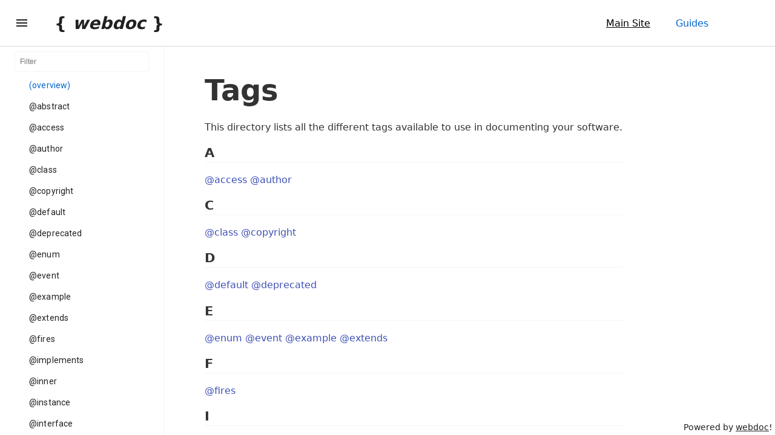

--- FILE ---
content_type: text/html; charset=utf-8
request_url: https://www.webdoclabs.com/guides/tags/tags.html
body_size: 1619
content:

<!-- Generated by webdoc on 6/28/2022, 9:40:53 PM America/New_York -->
<!DOCTYPE html>
<html lang="en">
  <head>
    <meta charset="utf-8" />
    <title>{ <i>webdoc</i> }: (overview)</title>

    


    <script async defer data-domain="www.webdoclabs.com" src="https://plausible.io/js/plausible.js"></script>


    
        <link type="text/css" rel="stylesheet" href="/guides/styles/index.css" />
    

    <link rel="stylesheet" href="https://fonts.googleapis.com/css?family=Roboto:300,400,500,700&display=swap" />
    <link rel="stylesheet" href="https://fonts.googleapis.com/css2?family=IBM+Plex+Mono&family=Roboto+Mono&family=Source+Code+Pro&display=swap" />
    <link type="text/css" rel="stylesheet" href="//cdnjs.cloudflare.com/ajax/libs/highlight.js/10.0.3/styles/googlecode.min.css">
    
      <meta name="og:title" content="webdoc" />
    
      <meta name="og:description" content="webdoc is the next generation documentation engine for the web ecosystem!" />
    
      <meta name="title" content="webdoc" />
    

    

    
      <script>
        window.appData = {
          applicationName: `{ <i>webdoc</i> }`,
          appBar: {"items":{"main-site":{"name":"Main Site","uri":"https://www.webdoclabs.com"},"tutorials":{"name":"Guides","uri":"/guides/index.html"}},"current":"tutorials"},
          explorerTree: "/guides/explorer/tutorials.json",
          siteRoot: "guides",
          integrations: JSON.parse(`{"analytics":{"provider":"plausible","nakedDomain":"www.webdoclabs.com"}}`),
        };
      </script>
      <script crossorigin src="https://unpkg.com/react@16/umd/react.development.js"></script>
      <script crossorigin src="https://unpkg.com/react-dom@16/umd/react-dom.development.js"></script>
      
      <script src="/guides/scripts/default-template.js"></script>
    
  </head>
  <body class="root">
    <div class="docs tutorials">
      <article class="page">
        <div class="header-content-container">
          <section class="header" id="header-mount-point">
            
          </section>
          <div class="header-content-container__content">
            <div class="page-explorer" id="explorer-mount-point">
              
            </div>
            
            
<main class="page-content">
  <div class="document">
    
    
<h1>Tags</h1>
<p>This directory lists all the different tags available to use in documenting your software.</p>
<h4>A</h4>
<p><a href="./access.html">@access</a> <a href="./author.html">@author</a></p>
<h4>C</h4>
<p><a href="./class.html">@class</a> <a href="./copyright.html">@copyright</a></p>
<h4>D</h4>
<p><a href="./default.html">@default</a> <a href="./deprecated.html">@deprecated</a></p>
<h4>E</h4>
<p><a href="./enum.html">@enum</a> <a href="./event.html">@event</a> <a href="./example.html">@example</a> <a href="./extends.html">@extends</a></p>
<h4>F</h4>
<p><a href="./fires.html">@fires</a></p>
<h4>I</h4>
<p><a href="./inner.html">@inner</a> <a href="./instance.html">@instance</a> <a href="./interface.html">@interface</a></p>
<h4>L</h4>
<p><a href="./license.html">@license</a></p>
<h4>M</h4>
<p><a href="./member.html">@member</a> <a href="./memberof.html">@memberof</a> <a href="./method.html">@method</a> <a href="./mixes.html">@mixes</a></p>
<p><a href="./mixin.html">@mixin</a></p>
<h4>N</h4>
<p><a href="./name.html">@name</a> <a href="./namespace.html">@namespace</a></p>
<h4>P</h4>
<p><a href="./param.html">@param</a> <a href="./private.html">@private</a> <a href="./property.html">@property</a> <a href="./protected.html">@protected</a></p>
<p><a href="./public.html">@public</a></p>
<h4>R</h4>
<p><a href="./readonly.html">@readonly</a> <a href="./return.html">@return</a></p>
<h4>S</h4>
<p><a href="./scope.html">@scope</a> <a href="./since.html">@since</a> <a href="./static.html">@static</a></p>
<h4>T</h4>
<p><a href="./throws.html">@throws</a> <a href="./type.html">@type</a> <a href="./typedef.html">@typedef</a></p>


  </div>
  
    <div class="serial-navigation serial-navigation--only-next">
      
      
      
        <a class="serial-navigation__next" href="/guides/tags/abstract.html">
          <section>
            <span>NEXT GUIDE</span>
            <svg
              class="serial-navigation-arrow"
              version="1.1" xmlns="http://www.w3.org/2000/svg"
              xmlns:xlink="http://www.w3.org/1999/xlink"
              x="0px"
              y="0px"
              width="27px"
              height="14px"
              viewBox="0 0 23 14"
              xml:space="preserve"
            >
              <line x1="22" y1="7" x2="16" y2="1" />
              <line x1="22" y1="7" x2="16" y2="13" />
              <line x1="0" y1="7" x2="23" y2="7" />
            </svg>
          </section>
          <section>@abstract</section>
        </a>
      
    </div>
  
  <div class="footer-gap" style="min-height: 48px;"></div>
  


  <footer class="footer" id="footer-mount-point"></footer>

</main>

            <!-- footer in content -->
          </div>
          <div class="bottom-banner">
              
          </div>
          <div class="watermark">
            <span class="watermark-text">
              Powered by <a href="https://www.webdoclabs.com">webdoc</a>!
             </span>
          </div>
        </div>
      </article>
    </body>
  </div>
  <script src="https://cdn.jsdelivr.net/npm/mermaid/dist/mermaid.min.js"></script>
  <script>
    mermaid.initialize({ startOnLoad: true, theme: 'base' });
  </script>
</html>


--- FILE ---
content_type: text/css; charset=utf-8
request_url: https://www.webdoclabs.com/guides/styles/index.css
body_size: 2339
content:
:root{-webkit-font-smoothing:subpixel-antialiased;-moz-osx-font-smoothing:grayscale}body,html{margin:0;padding:0;height:100%}a{text-decoration:none;color:#3f51b5}a:hover{color:#102ac0;text-decoration:underline}.docs{display:flex;flex-flow:column nowrap;justify-content:flex-start;align-items:stretch;align-content:stretch;color:var(--color-primary-text);font-family:system-ui,sans-serif;font-size:16px;height:100%;min-height:100vh}.docs .page{width:100%;margin:0 auto;word-break:break-word;min-height:0;flex-grow:2;flex-basis:0}.docs .page-explorer,.docs .page-members-explorer{grid-row:1;max-height:100%;min-width:fit-content;max-width:400px;overflow:auto}.docs .page-explorer{grid-column:1}.docs .page-members-explorer{grid-column:3;min-width:200px}.docs .page-members-explorer>:first-child{margin-top:68px}.docs .page-content>:first-child{margin-top:8px}.docs .page-content>:last-child,.docs .page-members-explorer>:last-child{margin-bottom:8px}.docs .page-content{grid-row:1;grid-column:2;display:flex;flex-direction:column;color:var(--color-text);font-family:system-ui,sans-serif;flex-grow:2;flex-shrink:1;height:100%;overflow-x:hidden;overflow-y:scroll;max-height:100%;min-width:0;max-width:800px;padding-left:67px;padding-right:83px;-webkit-overflow-scrolling:touch}@media only screen and (max-width:1025px){.docs .page-content{padding-left:34px;padding-right:42px}}@media only screen and (max-width:800px){.docs .page-content{padding-left:17px;padding-right:21px}}.docs .page-content>:first-child{margin-top:24px}.docs .page-r-divider{grid-row:1;grid-column:3;border:1px solid var(--color-primary-light);margin:68px 0 0;height:67vh;width:0}.search-container{margin-left:12px}.watermark{bottom:0;padding:4px;position:fixed;right:0}.watermark-text{font-size:.875em}.watermark-text>a{color:inherit;text-decoration:underline}h1{font-size:3em;margin:.75em 0}h2{font-size:2em}h2,h3{margin:1em 0 .5em}h3{font-size:1.5em}h4{font-size:1.3em;margin:.1em 0;padding:.1em 0;border-bottom:1px solid rgba(0,0,0,.04)}table{border:1px solid var(--color-borders);border-collapse:collapse;margin:8px 0}table caption{font-weight:700;margin-bottom:8px;text-align:left}table th{border-bottom:1px solid var(--color-borders);font-weight:500;word-break:normal}table th,td{padding:8px;font-size:92%;text-align:left}table tr:nth-child(2n){background-color:#f6f8fa;border-top:1px solid #d8dee4;border-bottom:1px solid #d8dee4}table td{word-break:normal}table td p:first-child{margin-top:0}table td p:last-child{margin-bottom:0}.table-wrapper{display:block;overflow-x:scroll}.table-wrapper>table{min-width:100%}table.summary{padding:18px auto;table-layout:fixed;width:100%}table.summary tbody{margin:18px auto}table.summary td{vertical-align:top}table.summary td section:last-child{color:#333;margin-top:18px}table.summary td:first-child{width:36%}table.summary td:last-child{width:64%}table.summary .summary__signature a{text-decoration:underline}.header-content-container{display:flex;flex-direction:column;flex-grow:1;min-width:0;max-height:100%}.header-content-container__content{display:grid;grid-template-rows:100%;grid-template-columns:fit-content(100%) minmax(0,max-content) fit-content(100%) minmax(0,1fr);height:100vh;overflow:hidden}@media only screen and (max-width:800px){.header-content-container__content{grid-template-columns:fit-content(100%) minmax(0,max-content)}}.header{background-color:#fff;border-bottom:.5px solid rgba(0,0,0,.16);height:76px;top:0;width:100%;z-index:1}.header__container{justify-content:space-around}.header__container,.header__contents{align-items:center;backdrop-filter:blur(48px);display:flex;height:100%}.header__contents{flex-grow:1;padding-right:110px;justify-content:flex-end}@media only screen and (max-width:1025px){.header__contents>:last-child{margin-right:0}}@media only screen and (max-width:1025px){.header__contents{padding-right:10.7vw}}@media only screen and (max-width:768px){.header__contents{padding-right:5.3vw}}.header__link{color:#000;text-decoration:underline}.header__link--current,.header__link:hover{color:var(--color-primary)}.header__link--current{text-decoration:none}.header__title{margin:0;padding:0;max-width:80%;width:100%}.header__gap{flex-grow:1;max-width:42px}.document{font-size:1em;line-height:1.6em;width:100%}.document>.document__title{margin:18px 0}.document>.document__title>h1{font-size:3em;line-height:1.4em;margin:0}.document>.document__title_deprecated>h1{display:inline-block}.document>.document__title_deprecated>h1:first-child{color:#666;text-decoration:line-through}.document>.document__brief,.document>.document__description{margin-left:8px}.document>:not(h1,h2,h3,h4,h5,h6){margin:10px 0 15px}.breadcrumb a{color:var(--color-text);text-decoration:underline}.breadcrumb>:last-child{color:var(--color-primary)}.explorer{border-right:1px solid rgba(0,0,0,.04);display:flex;flex-direction:column;margin:0;min-height:100%;max-height:100%;min-width:270px}.explorer .MuiTreeView-root{padding:0 8px;overflow:auto}.explorer input{border:1px solid rgba(0,0,0,.04);border-radius:4px;font:12px Arial;margin:8px 24px 0;min-height:32px;padding:0 8px}.explorer input:focus{border:1px solid rgba(0,0,0,.4);outline:none}.explorer__tree>:first-child{margin-top:8px}.explorer__tree{margin-bottom:8px}.explorer__header{align-items:center;display:flex;flex-direction:row;min-height:76px;height:76px}.explorer__header__title{font-size:28px;font-weight:700;margin-left:30px;line-height:33px}.explorer__header-opened{border-bottom:.5px solid rgba(0,0,0,.16)}.explorer__header-closed{background-color:transparent}.members__category{font-size:1.5em;font-weight:700;line-height:1.4em;padding:8px}.members__subcategory{color:#333;font-size:1.125em;font-weight:400;line-height:1.4em;margin:14px 8px 14px 0}.members>hr{border:1px solid var(--color-sheet-secondary);margin-bottom:10px}.members>*{margin-top:10px;margin-bottom:10px}.member{position:relative;padding-bottom:12px;width:100%}.member__title{align-items:center;display:flex;margin-left:12px;margin-bottom:10px}.member__title>a{height:16px}.member__title_content{flex-grow:1;font-size:1.3em;margin-left:8px;line-height:1.4em}.member__title_deprecated>.member__title_content>span:first-child{color:#666;text-decoration:line-through}.member__tags{align-items:center;display:flex;margin-left:8px;margin-top:8px;margin-bottom:8px}.member__tag{border-radius:8px;font-size:.8em;margin-right:12px;padding:0 8px}.member__tag_red{background-color:#d73a49;color:#fff}.member__tag:last-child{margin-right:0}.member>.table-wrapper,.member__brief,.member__description,.member__see{margin-left:8px}.member__see>span:first-child{font-weight:700}.member__see>ul{margin-top:0}.tag--source{font-size:14px}.accordion__toggle{align-items:center;border-radius:8px;display:flex;transition-duration:.2s}.accordion__toggle button{background:transparent;border:none;height:40px;padding:0;width:40px}.accordion__toggle button .accordion__bg-active{display:none}.accordion__toggle button:focus{outline:none}.accordion__toggle:hover{background-color:rgba(0,0,0,.04)}.accordion__content{max-height:0;overflow:hidden;visibility:hidden}.accordion-active>.accordion__content{max-height:max-content;visibility:visible}.accordion-active .accordion__toggle button .accordion__bg-inactive{display:none}.accordion-active .accordion__toggle button .accordion__bg-active{display:inline}.page-members-explorer{font-family:system-ui,sans-serif;font-size:.875em;line-height:1.4em}.page-members-explorer-category{margin-left:16px;margin-bottom:7px}.page-members-explorer-category__title{font-weight:700;margin-bottom:7px}.page-members-explorer-category__items{margin-left:12px;margin-top:0;margin-bottom:0;padding:0;list-style:none}.page-members-explorer__item{align-items:center;border-radius:8px 0 0 8px;display:flex;font-weight:400;line-height:1.4em;padding-left:2px;vertical-align:middle}.page-members-explorer__item a{color:var(--color-text)}.page-members-explorer__item:hover{background-color:rgba(0,0,0,.04)}@media only screen and (max-width:800px){.page-members-explorer,.page-r-divider{display:none}}pre.hljs,pre.signature__container{margin:0;width:100%;align-items:center;display:flex;border-left-color:solid;border-bottom-color:var(--color-borders);border-right-color:solid;border-top-color:1px;padding:4px 6px;overflow-x:auto}code,pre.hljs,pre.signature__container{font-family:Roboto Mono,monospace;font-size:14px;line-height:1.4em;border-radius:8px;vertical-align:baseline;word-break:keep-all}pre.hljs{padding:28px}.hljs,pre.hljs{background-color:var(--color-sheet-secondary)!important}.signature{border-radius:3px;padding:6px}.signature__container{background-color:#fff!important;min-height:42px;overflow-x:scroll;overflow-y:visible}.language-mermaid{background-color:var(--color-sheet-primary);text-align:center}.sources .page-content{max-width:100%}.sources .page-content .source{margin:24px 0!important}.source{border:1px solid #999;padding:8px 8px 48px;max-width:100%;overflow-x:auto}.source__split{display:flex;flex-direction:row}.source__split ul{font-size:14px;line-height:24px;height:100%;list-style:none;padding-top:24px;width:48px}.source pre,.source pre code{background-color:#fff!important}.source pre code{font-family:Source Code Pro,Roboto Mono,monospace;font-size:12px;line-height:24px}.footer{bottom:0;width:100%;z-index:10000}.footer__container{display:flex;flex-flow:row nowrap;justify-content:center;align-items:center;align-content:stretch}.footer__text{margin:0;padding:0;background:#fff}:root{--color-primary:#0066cd;--color-primary-light:#8ec4fb;--color-primary-dark:#c2c2c2;--color-primary-text:#212121;--color-text:#333;--color-secondary-text:#333;--color-secondary:#ffb74d;--color-secondary-light:#ffe97d;--color-secondary-dark:#c88719;--color-borders:#d9d9d9;--color-code-background:#f5f5f5;--color-sheet-primary:#fbfbfb;--color-sheet-secondary:#f7f7f7}.serial-navigation{color:var(--color-secondary-text);display:flex;margin-top:24px;padding-bottom:16px}.serial-navigation>a{cursor:pointer;color:var(--color-secondary-text)}.serial-navigation>a:hover{text-decoration:none}.serial-navigation__previous{display:flex;transition:color .3s}.serial-navigation__previous>section:last-child{display:flex;flex-direction:column}.serial-navigation__previous>section:last-child>:first-child{margin-bottom:6px}.serial-navigation__previous svg{margin-right:14px}.serial-navigation__previous:hover{color:var(--color-primary-text)}.serial-navigation__next{display:block;transition:color .3s}.serial-navigation__next>section:first-child{display:flex;margin-bottom:6px}.serial-navigation__next svg{margin-left:14px}.serial-navigation__next:hover{color:var(--color-primary-text)}.serial-navigation>hr{border:1px solid var(--color-secondary-text);height:41px;margin:0 28px}.serial-navigation-arrow{stroke:currentColor;stroke-width:2px;width:27px;height:14px}.search-container>*{grid-row:1;grid-column:1}#search:focus{border:1px solid rgba(0,0,0,.4);outline:none}

--- FILE ---
content_type: application/javascript; charset=utf-8
request_url: https://www.webdoclabs.com/guides/scripts/default-template.js
body_size: 105734
content:
/******/ (function(modules) { // webpackBootstrap
/******/ 	// The module cache
/******/ 	var installedModules = {};
/******/
/******/ 	// The require function
/******/ 	function __webpack_require__(moduleId) {
/******/
/******/ 		// Check if module is in cache
/******/ 		if(installedModules[moduleId]) {
/******/ 			return installedModules[moduleId].exports;
/******/ 		}
/******/ 		// Create a new module (and put it into the cache)
/******/ 		var module = installedModules[moduleId] = {
/******/ 			i: moduleId,
/******/ 			l: false,
/******/ 			exports: {}
/******/ 		};
/******/
/******/ 		// Execute the module function
/******/ 		modules[moduleId].call(module.exports, module, module.exports, __webpack_require__);
/******/
/******/ 		// Flag the module as loaded
/******/ 		module.l = true;
/******/
/******/ 		// Return the exports of the module
/******/ 		return module.exports;
/******/ 	}
/******/
/******/
/******/ 	// expose the modules object (__webpack_modules__)
/******/ 	__webpack_require__.m = modules;
/******/
/******/ 	// expose the module cache
/******/ 	__webpack_require__.c = installedModules;
/******/
/******/ 	// define getter function for harmony exports
/******/ 	__webpack_require__.d = function(exports, name, getter) {
/******/ 		if(!__webpack_require__.o(exports, name)) {
/******/ 			Object.defineProperty(exports, name, { enumerable: true, get: getter });
/******/ 		}
/******/ 	};
/******/
/******/ 	// define __esModule on exports
/******/ 	__webpack_require__.r = function(exports) {
/******/ 		if(typeof Symbol !== 'undefined' && Symbol.toStringTag) {
/******/ 			Object.defineProperty(exports, Symbol.toStringTag, { value: 'Module' });
/******/ 		}
/******/ 		Object.defineProperty(exports, '__esModule', { value: true });
/******/ 	};
/******/
/******/ 	// create a fake namespace object
/******/ 	// mode & 1: value is a module id, require it
/******/ 	// mode & 2: merge all properties of value into the ns
/******/ 	// mode & 4: return value when already ns object
/******/ 	// mode & 8|1: behave like require
/******/ 	__webpack_require__.t = function(value, mode) {
/******/ 		if(mode & 1) value = __webpack_require__(value);
/******/ 		if(mode & 8) return value;
/******/ 		if((mode & 4) && typeof value === 'object' && value && value.__esModule) return value;
/******/ 		var ns = Object.create(null);
/******/ 		__webpack_require__.r(ns);
/******/ 		Object.defineProperty(ns, 'default', { enumerable: true, value: value });
/******/ 		if(mode & 2 && typeof value != 'string') for(var key in value) __webpack_require__.d(ns, key, function(key) { return value[key]; }.bind(null, key));
/******/ 		return ns;
/******/ 	};
/******/
/******/ 	// getDefaultExport function for compatibility with non-harmony modules
/******/ 	__webpack_require__.n = function(module) {
/******/ 		var getter = module && module.__esModule ?
/******/ 			function getDefault() { return module['default']; } :
/******/ 			function getModuleExports() { return module; };
/******/ 		__webpack_require__.d(getter, 'a', getter);
/******/ 		return getter;
/******/ 	};
/******/
/******/ 	// Object.prototype.hasOwnProperty.call
/******/ 	__webpack_require__.o = function(object, property) { return Object.prototype.hasOwnProperty.call(object, property); };
/******/
/******/ 	// __webpack_public_path__
/******/ 	__webpack_require__.p = "";
/******/
/******/
/******/ 	// Load entry module and return exports
/******/ 	return __webpack_require__(__webpack_require__.s = 49);
/******/ })
/************************************************************************/
/******/ ([
/* 0 */
/***/ (function(module, exports) {

module.exports = React;

/***/ }),
/* 1 */
/***/ (function(module, __webpack_exports__, __webpack_require__) {

"use strict";
/* harmony export (binding) */ __webpack_require__.d(__webpack_exports__, "a", function() { return _extends; });
function _extends() {
  _extends = Object.assign || function (target) {
    for (var i = 1; i < arguments.length; i++) {
      var source = arguments[i];

      for (var key in source) {
        if (Object.prototype.hasOwnProperty.call(source, key)) {
          target[key] = source[key];
        }
      }
    }

    return target;
  };

  return _extends.apply(this, arguments);
}

/***/ }),
/* 2 */
/***/ (function(module, __webpack_exports__, __webpack_require__) {

"use strict";
/* harmony export (binding) */ __webpack_require__.d(__webpack_exports__, "a", function() { return _objectWithoutProperties; });
/* harmony import */ var _objectWithoutPropertiesLoose_js__WEBPACK_IMPORTED_MODULE_0__ = __webpack_require__(6);

function _objectWithoutProperties(source, excluded) {
  if (source == null) return {};
  var target = Object(_objectWithoutPropertiesLoose_js__WEBPACK_IMPORTED_MODULE_0__[/* default */ "a"])(source, excluded);
  var key, i;

  if (Object.getOwnPropertySymbols) {
    var sourceSymbolKeys = Object.getOwnPropertySymbols(source);

    for (i = 0; i < sourceSymbolKeys.length; i++) {
      key = sourceSymbolKeys[i];
      if (excluded.indexOf(key) >= 0) continue;
      if (!Object.prototype.propertyIsEnumerable.call(source, key)) continue;
      target[key] = source[key];
    }
  }

  return target;
}

/***/ }),
/* 3 */
/***/ (function(module, __webpack_exports__, __webpack_require__) {

"use strict";
function toVal(mix) {
	var k, y, str='';

	if (typeof mix === 'string' || typeof mix === 'number') {
		str += mix;
	} else if (typeof mix === 'object') {
		if (Array.isArray(mix)) {
			for (k=0; k < mix.length; k++) {
				if (mix[k]) {
					if (y = toVal(mix[k])) {
						str && (str += ' ');
						str += y;
					}
				}
			}
		} else {
			for (k in mix) {
				if (mix[k]) {
					str && (str += ' ');
					str += k;
				}
			}
		}
	}

	return str;
}

/* harmony default export */ __webpack_exports__["a"] = (function () {
	var i=0, tmp, x, str='';
	while (i < arguments.length) {
		if (tmp = arguments[i++]) {
			if (x = toVal(tmp)) {
				str && (str += ' ');
				str += x
			}
		}
	}
	return str;
});


/***/ }),
/* 4 */
/***/ (function(module, exports, __webpack_require__) {

/**
 * Copyright (c) 2013-present, Facebook, Inc.
 *
 * This source code is licensed under the MIT license found in the
 * LICENSE file in the root directory of this source tree.
 */

if (false) { var throwOnDirectAccess, ReactIs; } else {
  // By explicitly using `prop-types` you are opting into new production behavior.
  // http://fb.me/prop-types-in-prod
  module.exports = __webpack_require__(50)();
}


/***/ }),
/* 5 */,
/* 6 */
/***/ (function(module, __webpack_exports__, __webpack_require__) {

"use strict";
/* harmony export (binding) */ __webpack_require__.d(__webpack_exports__, "a", function() { return _objectWithoutPropertiesLoose; });
function _objectWithoutPropertiesLoose(source, excluded) {
  if (source == null) return {};
  var target = {};
  var sourceKeys = Object.keys(source);
  var key, i;

  for (i = 0; i < sourceKeys.length; i++) {
    key = sourceKeys[i];
    if (excluded.indexOf(key) >= 0) continue;
    target[key] = source[key];
  }

  return target;
}

/***/ }),
/* 7 */
/***/ (function(module, __webpack_exports__, __webpack_require__) {

"use strict";

// EXTERNAL MODULE: /Users/shukantpal/Web Projects/webdoc/common/temp/node_modules/.pnpm/registry.npmjs.org/@babel/runtime/7.14.6/node_modules/@babel/runtime/helpers/esm/extends.js
var esm_extends = __webpack_require__(1);

// EXTERNAL MODULE: /Users/shukantpal/Web Projects/webdoc/common/temp/node_modules/.pnpm/registry.npmjs.org/@babel/runtime/7.14.6/node_modules/@babel/runtime/helpers/esm/objectWithoutProperties.js
var objectWithoutProperties = __webpack_require__(2);

// EXTERNAL MODULE: external "React"
var external_React_ = __webpack_require__(0);
var external_React_default = /*#__PURE__*/__webpack_require__.n(external_React_);

// EXTERNAL MODULE: /Users/shukantpal/Web Projects/webdoc/common/temp/node_modules/.pnpm/registry.npmjs.org/prop-types/15.7.2/node_modules/prop-types/index.js
var prop_types = __webpack_require__(4);

// EXTERNAL MODULE: /Users/shukantpal/Web Projects/webdoc/common/temp/node_modules/.pnpm/registry.npmjs.org/hoist-non-react-statics/3.3.2/node_modules/hoist-non-react-statics/dist/hoist-non-react-statics.cjs.js
var hoist_non_react_statics_cjs = __webpack_require__(21);
var hoist_non_react_statics_cjs_default = /*#__PURE__*/__webpack_require__.n(hoist_non_react_statics_cjs);

// EXTERNAL MODULE: /Users/shukantpal/Web Projects/webdoc/common/temp/node_modules/.pnpm/registry.npmjs.org/@material-ui/styles/4.11.4_react-dom@16.14.0+react@16.14.0/node_modules/@material-ui/styles/esm/makeStyles/makeStyles.js + 22 modules
var makeStyles = __webpack_require__(86);

// CONCATENATED MODULE: /Users/shukantpal/Web Projects/webdoc/common/temp/node_modules/.pnpm/registry.npmjs.org/@material-ui/styles/4.11.4_react-dom@16.14.0+react@16.14.0/node_modules/@material-ui/styles/esm/getThemeProps/getThemeProps.js
/* eslint-disable no-restricted-syntax */
function getThemeProps(params) {
  var theme = params.theme,
      name = params.name,
      props = params.props;

  if (!theme || !theme.props || !theme.props[name]) {
    return props;
  } // Resolve default props, code borrow from React source.
  // https://github.com/facebook/react/blob/15a8f031838a553e41c0b66eb1bcf1da8448104d/packages/react/src/ReactElement.js#L221


  var defaultProps = theme.props[name];
  var propName;

  for (propName in defaultProps) {
    if (props[propName] === undefined) {
      props[propName] = defaultProps[propName];
    }
  }

  return props;
}
// EXTERNAL MODULE: /Users/shukantpal/Web Projects/webdoc/common/temp/node_modules/.pnpm/registry.npmjs.org/@material-ui/styles/4.11.4_react-dom@16.14.0+react@16.14.0/node_modules/@material-ui/styles/esm/useTheme/useTheme.js + 1 modules
var useTheme = __webpack_require__(87);

// CONCATENATED MODULE: /Users/shukantpal/Web Projects/webdoc/common/temp/node_modules/.pnpm/registry.npmjs.org/@material-ui/styles/4.11.4_react-dom@16.14.0+react@16.14.0/node_modules/@material-ui/styles/esm/withStyles/withStyles.js








 // Link a style sheet with a component.
// It does not modify the component passed to it;
// instead, it returns a new component, with a `classes` property.

var withStyles_withStyles = function withStyles(stylesOrCreator) {
  var options = arguments.length > 1 && arguments[1] !== undefined ? arguments[1] : {};
  return function (Component) {
    var defaultTheme = options.defaultTheme,
        _options$withTheme = options.withTheme,
        withTheme = _options$withTheme === void 0 ? false : _options$withTheme,
        name = options.name,
        stylesOptions = Object(objectWithoutProperties["a" /* default */])(options, ["defaultTheme", "withTheme", "name"]);

    if (false) {}

    var classNamePrefix = name;

    if (false) { var displayName; }

    var useStyles = Object(makeStyles["a" /* default */])(stylesOrCreator, Object(esm_extends["a" /* default */])({
      defaultTheme: defaultTheme,
      Component: Component,
      name: name || Component.displayName,
      classNamePrefix: classNamePrefix
    }, stylesOptions));
    var WithStyles = /*#__PURE__*/external_React_default.a.forwardRef(function WithStyles(props, ref) {
      var classesProp = props.classes,
          innerRef = props.innerRef,
          other = Object(objectWithoutProperties["a" /* default */])(props, ["classes", "innerRef"]); // The wrapper receives only user supplied props, which could be a subset of
      // the actual props Component might receive due to merging with defaultProps.
      // So copying it here would give us the same result in the wrapper as well.


      var classes = useStyles(Object(esm_extends["a" /* default */])({}, Component.defaultProps, props));
      var theme;
      var more = other;

      if (typeof name === 'string' || withTheme) {
        // name and withTheme are invariant in the outer scope
        // eslint-disable-next-line react-hooks/rules-of-hooks
        theme = Object(useTheme["a" /* default */])() || defaultTheme;

        if (name) {
          more = getThemeProps({
            theme: theme,
            name: name,
            props: other
          });
        } // Provide the theme to the wrapped component.
        // So we don't have to use the `withTheme()` Higher-order Component.


        if (withTheme && !more.theme) {
          more.theme = theme;
        }
      }

      return /*#__PURE__*/external_React_default.a.createElement(Component, Object(esm_extends["a" /* default */])({
        ref: innerRef || ref,
        classes: classes
      }, more));
    });
     false ? undefined : void 0;

    if (false) {}

    hoist_non_react_statics_cjs_default()(WithStyles, Component);

    if (false) {}

    return WithStyles;
  };
};

/* harmony default export */ var esm_withStyles_withStyles = (withStyles_withStyles);
// EXTERNAL MODULE: /Users/shukantpal/Web Projects/webdoc/common/temp/node_modules/.pnpm/registry.npmjs.org/@material-ui/core/4.12.1_react-dom@16.14.0+react@16.14.0/node_modules/@material-ui/core/esm/styles/defaultTheme.js + 21 modules
var styles_defaultTheme = __webpack_require__(17);

// CONCATENATED MODULE: /Users/shukantpal/Web Projects/webdoc/common/temp/node_modules/.pnpm/registry.npmjs.org/@material-ui/core/4.12.1_react-dom@16.14.0+react@16.14.0/node_modules/@material-ui/core/esm/styles/withStyles.js




function styles_withStyles_withStyles(stylesOrCreator, options) {
  return esm_withStyles_withStyles(stylesOrCreator, Object(esm_extends["a" /* default */])({
    defaultTheme: styles_defaultTheme["a" /* default */]
  }, options));
}

/* harmony default export */ var styles_withStyles = __webpack_exports__["a"] = (styles_withStyles_withStyles);

/***/ }),
/* 8 */
/***/ (function(module, exports) {

module.exports = ReactDOM;

/***/ }),
/* 9 */
/***/ (function(module, __webpack_exports__, __webpack_require__) {

"use strict";
/* harmony export (binding) */ __webpack_require__.d(__webpack_exports__, "a", function() { return capitalize; });
/* harmony import */ var _material_ui_utils__WEBPACK_IMPORTED_MODULE_0__ = __webpack_require__(44);

// It should to be noted that this function isn't equivalent to `text-transform: capitalize`.
//
// A strict capitalization should uppercase the first letter of each word a the sentence.
// We only handle the first word.
function capitalize(string) {
  if (typeof string !== 'string') {
    throw new Error( false ? undefined : Object(_material_ui_utils__WEBPACK_IMPORTED_MODULE_0__[/* default */ "a"])(7));
  }

  return string.charAt(0).toUpperCase() + string.slice(1);
}

/***/ }),
/* 10 */
/***/ (function(module, __webpack_exports__, __webpack_require__) {

"use strict";
/* harmony export (binding) */ __webpack_require__.d(__webpack_exports__, "a", function() { return useEventCallback; });
/* harmony import */ var react__WEBPACK_IMPORTED_MODULE_0__ = __webpack_require__(0);
/* harmony import */ var react__WEBPACK_IMPORTED_MODULE_0___default = /*#__PURE__*/__webpack_require__.n(react__WEBPACK_IMPORTED_MODULE_0__);

var useEnhancedEffect = typeof window !== 'undefined' ? react__WEBPACK_IMPORTED_MODULE_0__["useLayoutEffect"] : react__WEBPACK_IMPORTED_MODULE_0__["useEffect"];
/**
 * https://github.com/facebook/react/issues/14099#issuecomment-440013892
 *
 * @param {function} fn
 */

function useEventCallback(fn) {
  var ref = react__WEBPACK_IMPORTED_MODULE_0__["useRef"](fn);
  useEnhancedEffect(function () {
    ref.current = fn;
  });
  return react__WEBPACK_IMPORTED_MODULE_0__["useCallback"](function () {
    return (0, ref.current).apply(void 0, arguments);
  }, []);
}

/***/ }),
/* 11 */
/***/ (function(module, __webpack_exports__, __webpack_require__) {

"use strict";
/* harmony export (binding) */ __webpack_require__.d(__webpack_exports__, "a", function() { return useForkRef; });
/* harmony import */ var react__WEBPACK_IMPORTED_MODULE_0__ = __webpack_require__(0);
/* harmony import */ var react__WEBPACK_IMPORTED_MODULE_0___default = /*#__PURE__*/__webpack_require__.n(react__WEBPACK_IMPORTED_MODULE_0__);
/* harmony import */ var _setRef__WEBPACK_IMPORTED_MODULE_1__ = __webpack_require__(20);


function useForkRef(refA, refB) {
  /**
   * This will create a new function if the ref props change and are defined.
   * This means react will call the old forkRef with `null` and the new forkRef
   * with the ref. Cleanup naturally emerges from this behavior
   */
  return react__WEBPACK_IMPORTED_MODULE_0__["useMemo"](function () {
    if (refA == null && refB == null) {
      return null;
    }

    return function (refValue) {
      Object(_setRef__WEBPACK_IMPORTED_MODULE_1__[/* default */ "a"])(refA, refValue);
      Object(_setRef__WEBPACK_IMPORTED_MODULE_1__[/* default */ "a"])(refB, refValue);
    };
  }, [refA, refB]);
}

/***/ }),
/* 12 */
/***/ (function(module, __webpack_exports__, __webpack_require__) {

"use strict";
/* unused harmony export hexToRgb */
/* unused harmony export rgbToHex */
/* unused harmony export hslToRgb */
/* unused harmony export decomposeColor */
/* unused harmony export recomposeColor */
/* harmony export (binding) */ __webpack_require__.d(__webpack_exports__, "c", function() { return getContrastRatio; });
/* unused harmony export getLuminance */
/* unused harmony export emphasize */
/* unused harmony export fade */
/* harmony export (binding) */ __webpack_require__.d(__webpack_exports__, "a", function() { return alpha; });
/* harmony export (binding) */ __webpack_require__.d(__webpack_exports__, "b", function() { return darken; });
/* harmony export (binding) */ __webpack_require__.d(__webpack_exports__, "d", function() { return lighten; });
/* harmony import */ var _material_ui_utils__WEBPACK_IMPORTED_MODULE_0__ = __webpack_require__(44);


/* eslint-disable no-use-before-define */

/**
 * Returns a number whose value is limited to the given range.
 *
 * @param {number} value The value to be clamped
 * @param {number} min The lower boundary of the output range
 * @param {number} max The upper boundary of the output range
 * @returns {number} A number in the range [min, max]
 */
function clamp(value) {
  var min = arguments.length > 1 && arguments[1] !== undefined ? arguments[1] : 0;
  var max = arguments.length > 2 && arguments[2] !== undefined ? arguments[2] : 1;

  if (false) {}

  return Math.min(Math.max(min, value), max);
}
/**
 * Converts a color from CSS hex format to CSS rgb format.
 *
 * @param {string} color - Hex color, i.e. #nnn or #nnnnnn
 * @returns {string} A CSS rgb color string
 */


function hexToRgb(color) {
  color = color.substr(1);
  var re = new RegExp(".{1,".concat(color.length >= 6 ? 2 : 1, "}"), 'g');
  var colors = color.match(re);

  if (colors && colors[0].length === 1) {
    colors = colors.map(function (n) {
      return n + n;
    });
  }

  return colors ? "rgb".concat(colors.length === 4 ? 'a' : '', "(").concat(colors.map(function (n, index) {
    return index < 3 ? parseInt(n, 16) : Math.round(parseInt(n, 16) / 255 * 1000) / 1000;
  }).join(', '), ")") : '';
}

function intToHex(int) {
  var hex = int.toString(16);
  return hex.length === 1 ? "0".concat(hex) : hex;
}
/**
 * Converts a color from CSS rgb format to CSS hex format.
 *
 * @param {string} color - RGB color, i.e. rgb(n, n, n)
 * @returns {string} A CSS rgb color string, i.e. #nnnnnn
 */


function rgbToHex(color) {
  // Idempotent
  if (color.indexOf('#') === 0) {
    return color;
  }

  var _decomposeColor = decomposeColor(color),
      values = _decomposeColor.values;

  return "#".concat(values.map(function (n) {
    return intToHex(n);
  }).join(''));
}
/**
 * Converts a color from hsl format to rgb format.
 *
 * @param {string} color - HSL color values
 * @returns {string} rgb color values
 */

function hslToRgb(color) {
  color = decomposeColor(color);
  var _color = color,
      values = _color.values;
  var h = values[0];
  var s = values[1] / 100;
  var l = values[2] / 100;
  var a = s * Math.min(l, 1 - l);

  var f = function f(n) {
    var k = arguments.length > 1 && arguments[1] !== undefined ? arguments[1] : (n + h / 30) % 12;
    return l - a * Math.max(Math.min(k - 3, 9 - k, 1), -1);
  };

  var type = 'rgb';
  var rgb = [Math.round(f(0) * 255), Math.round(f(8) * 255), Math.round(f(4) * 255)];

  if (color.type === 'hsla') {
    type += 'a';
    rgb.push(values[3]);
  }

  return recomposeColor({
    type: type,
    values: rgb
  });
}
/**
 * Returns an object with the type and values of a color.
 *
 * Note: Does not support rgb % values.
 *
 * @param {string} color - CSS color, i.e. one of: #nnn, #nnnnnn, rgb(), rgba(), hsl(), hsla()
 * @returns {object} - A MUI color object: {type: string, values: number[]}
 */

function decomposeColor(color) {
  // Idempotent
  if (color.type) {
    return color;
  }

  if (color.charAt(0) === '#') {
    return decomposeColor(hexToRgb(color));
  }

  var marker = color.indexOf('(');
  var type = color.substring(0, marker);

  if (['rgb', 'rgba', 'hsl', 'hsla'].indexOf(type) === -1) {
    throw new Error( false ? undefined : Object(_material_ui_utils__WEBPACK_IMPORTED_MODULE_0__[/* default */ "a"])(3, color));
  }

  var values = color.substring(marker + 1, color.length - 1).split(',');
  values = values.map(function (value) {
    return parseFloat(value);
  });
  return {
    type: type,
    values: values
  };
}
/**
 * Converts a color object with type and values to a string.
 *
 * @param {object} color - Decomposed color
 * @param {string} color.type - One of: 'rgb', 'rgba', 'hsl', 'hsla'
 * @param {array} color.values - [n,n,n] or [n,n,n,n]
 * @returns {string} A CSS color string
 */

function recomposeColor(color) {
  var type = color.type;
  var values = color.values;

  if (type.indexOf('rgb') !== -1) {
    // Only convert the first 3 values to int (i.e. not alpha)
    values = values.map(function (n, i) {
      return i < 3 ? parseInt(n, 10) : n;
    });
  } else if (type.indexOf('hsl') !== -1) {
    values[1] = "".concat(values[1], "%");
    values[2] = "".concat(values[2], "%");
  }

  return "".concat(type, "(").concat(values.join(', '), ")");
}
/**
 * Calculates the contrast ratio between two colors.
 *
 * Formula: https://www.w3.org/TR/WCAG20-TECHS/G17.html#G17-tests
 *
 * @param {string} foreground - CSS color, i.e. one of: #nnn, #nnnnnn, rgb(), rgba(), hsl(), hsla()
 * @param {string} background - CSS color, i.e. one of: #nnn, #nnnnnn, rgb(), rgba(), hsl(), hsla()
 * @returns {number} A contrast ratio value in the range 0 - 21.
 */

function getContrastRatio(foreground, background) {
  var lumA = getLuminance(foreground);
  var lumB = getLuminance(background);
  return (Math.max(lumA, lumB) + 0.05) / (Math.min(lumA, lumB) + 0.05);
}
/**
 * The relative brightness of any point in a color space,
 * normalized to 0 for darkest black and 1 for lightest white.
 *
 * Formula: https://www.w3.org/TR/WCAG20-TECHS/G17.html#G17-tests
 *
 * @param {string} color - CSS color, i.e. one of: #nnn, #nnnnnn, rgb(), rgba(), hsl(), hsla()
 * @returns {number} The relative brightness of the color in the range 0 - 1
 */

function getLuminance(color) {
  color = decomposeColor(color);
  var rgb = color.type === 'hsl' ? decomposeColor(hslToRgb(color)).values : color.values;
  rgb = rgb.map(function (val) {
    val /= 255; // normalized

    return val <= 0.03928 ? val / 12.92 : Math.pow((val + 0.055) / 1.055, 2.4);
  }); // Truncate at 3 digits

  return Number((0.2126 * rgb[0] + 0.7152 * rgb[1] + 0.0722 * rgb[2]).toFixed(3));
}
/**
 * Darken or lighten a color, depending on its luminance.
 * Light colors are darkened, dark colors are lightened.
 *
 * @param {string} color - CSS color, i.e. one of: #nnn, #nnnnnn, rgb(), rgba(), hsl(), hsla()
 * @param {number} coefficient=0.15 - multiplier in the range 0 - 1
 * @returns {string} A CSS color string. Hex input values are returned as rgb
 */

function emphasize(color) {
  var coefficient = arguments.length > 1 && arguments[1] !== undefined ? arguments[1] : 0.15;
  return getLuminance(color) > 0.5 ? darken(color, coefficient) : lighten(color, coefficient);
}
var warnedOnce = false;
/**
 * Set the absolute transparency of a color.
 * Any existing alpha values are overwritten.
 *
 * @param {string} color - CSS color, i.e. one of: #nnn, #nnnnnn, rgb(), rgba(), hsl(), hsla()
 * @param {number} value - value to set the alpha channel to in the range 0 -1
 * @returns {string} A CSS color string. Hex input values are returned as rgb
 *
 * @deprecated
 * Use `import { alpha } from '@material-ui/core/styles'` instead.
 */

function fade(color, value) {
  if (false) {}

  return alpha(color, value);
}
/**
 * Set the absolute transparency of a color.
 * Any existing alpha value is overwritten.
 *
 * @param {string} color - CSS color, i.e. one of: #nnn, #nnnnnn, rgb(), rgba(), hsl(), hsla()
 * @param {number} value - value to set the alpha channel to in the range 0-1
 * @returns {string} A CSS color string. Hex input values are returned as rgb
 */

function alpha(color, value) {
  color = decomposeColor(color);
  value = clamp(value);

  if (color.type === 'rgb' || color.type === 'hsl') {
    color.type += 'a';
  }

  color.values[3] = value;
  return recomposeColor(color);
}
/**
 * Darkens a color.
 *
 * @param {string} color - CSS color, i.e. one of: #nnn, #nnnnnn, rgb(), rgba(), hsl(), hsla()
 * @param {number} coefficient - multiplier in the range 0 - 1
 * @returns {string} A CSS color string. Hex input values are returned as rgb
 */

function darken(color, coefficient) {
  color = decomposeColor(color);
  coefficient = clamp(coefficient);

  if (color.type.indexOf('hsl') !== -1) {
    color.values[2] *= 1 - coefficient;
  } else if (color.type.indexOf('rgb') !== -1) {
    for (var i = 0; i < 3; i += 1) {
      color.values[i] *= 1 - coefficient;
    }
  }

  return recomposeColor(color);
}
/**
 * Lightens a color.
 *
 * @param {string} color - CSS color, i.e. one of: #nnn, #nnnnnn, rgb(), rgba(), hsl(), hsla()
 * @param {number} coefficient - multiplier in the range 0 - 1
 * @returns {string} A CSS color string. Hex input values are returned as rgb
 */

function lighten(color, coefficient) {
  color = decomposeColor(color);
  coefficient = clamp(coefficient);

  if (color.type.indexOf('hsl') !== -1) {
    color.values[2] += (100 - color.values[2]) * coefficient;
  } else if (color.type.indexOf('rgb') !== -1) {
    for (var i = 0; i < 3; i += 1) {
      color.values[i] += (255 - color.values[i]) * coefficient;
    }
  }

  return recomposeColor(color);
}

/***/ }),
/* 13 */
/***/ (function(module, __webpack_exports__, __webpack_require__) {

"use strict";
/* harmony export (binding) */ __webpack_require__.d(__webpack_exports__, "a", function() { return _defineProperty; });
function _defineProperty(obj, key, value) {
  if (key in obj) {
    Object.defineProperty(obj, key, {
      value: value,
      enumerable: true,
      configurable: true,
      writable: true
    });
  } else {
    obj[key] = value;
  }

  return obj;
}

/***/ }),
/* 14 */
/***/ (function(module, __webpack_exports__, __webpack_require__) {

"use strict";

// EXPORTS
__webpack_require__.d(__webpack_exports__, "a", function() { return /* binding */ _slicedToArray; });

// CONCATENATED MODULE: /Users/shukantpal/Web Projects/webdoc/common/temp/node_modules/.pnpm/registry.npmjs.org/@babel/runtime/7.14.6/node_modules/@babel/runtime/helpers/esm/arrayWithHoles.js
function _arrayWithHoles(arr) {
  if (Array.isArray(arr)) return arr;
}
// CONCATENATED MODULE: /Users/shukantpal/Web Projects/webdoc/common/temp/node_modules/.pnpm/registry.npmjs.org/@babel/runtime/7.14.6/node_modules/@babel/runtime/helpers/esm/iterableToArrayLimit.js
function _iterableToArrayLimit(arr, i) {
  var _i = arr == null ? null : typeof Symbol !== "undefined" && arr[Symbol.iterator] || arr["@@iterator"];

  if (_i == null) return;
  var _arr = [];
  var _n = true;
  var _d = false;

  var _s, _e;

  try {
    for (_i = _i.call(arr); !(_n = (_s = _i.next()).done); _n = true) {
      _arr.push(_s.value);

      if (i && _arr.length === i) break;
    }
  } catch (err) {
    _d = true;
    _e = err;
  } finally {
    try {
      if (!_n && _i["return"] != null) _i["return"]();
    } finally {
      if (_d) throw _e;
    }
  }

  return _arr;
}
// EXTERNAL MODULE: /Users/shukantpal/Web Projects/webdoc/common/temp/node_modules/.pnpm/registry.npmjs.org/@babel/runtime/7.14.6/node_modules/@babel/runtime/helpers/esm/unsupportedIterableToArray.js
var unsupportedIterableToArray = __webpack_require__(26);

// CONCATENATED MODULE: /Users/shukantpal/Web Projects/webdoc/common/temp/node_modules/.pnpm/registry.npmjs.org/@babel/runtime/7.14.6/node_modules/@babel/runtime/helpers/esm/nonIterableRest.js
function _nonIterableRest() {
  throw new TypeError("Invalid attempt to destructure non-iterable instance.\nIn order to be iterable, non-array objects must have a [Symbol.iterator]() method.");
}
// CONCATENATED MODULE: /Users/shukantpal/Web Projects/webdoc/common/temp/node_modules/.pnpm/registry.npmjs.org/@babel/runtime/7.14.6/node_modules/@babel/runtime/helpers/esm/slicedToArray.js




function _slicedToArray(arr, i) {
  return _arrayWithHoles(arr) || _iterableToArrayLimit(arr, i) || Object(unsupportedIterableToArray["a" /* default */])(arr, i) || _nonIterableRest();
}

/***/ }),
/* 15 */
/***/ (function(module, __webpack_exports__, __webpack_require__) {

"use strict";

// EXPORTS
__webpack_require__.d(__webpack_exports__, "a", function() { return /* binding */ _inheritsLoose; });

// CONCATENATED MODULE: /Users/shukantpal/Web Projects/webdoc/common/temp/node_modules/.pnpm/registry.npmjs.org/@babel/runtime/7.14.6/node_modules/@babel/runtime/helpers/esm/setPrototypeOf.js
function _setPrototypeOf(o, p) {
  _setPrototypeOf = Object.setPrototypeOf || function _setPrototypeOf(o, p) {
    o.__proto__ = p;
    return o;
  };

  return _setPrototypeOf(o, p);
}
// CONCATENATED MODULE: /Users/shukantpal/Web Projects/webdoc/common/temp/node_modules/.pnpm/registry.npmjs.org/@babel/runtime/7.14.6/node_modules/@babel/runtime/helpers/esm/inheritsLoose.js

function _inheritsLoose(subClass, superClass) {
  subClass.prototype = Object.create(superClass.prototype);
  subClass.prototype.constructor = subClass;
  _setPrototypeOf(subClass, superClass);
}

/***/ }),
/* 16 */
/***/ (function(module, __webpack_exports__, __webpack_require__) {

"use strict";
/* unused harmony export teardown */
/* harmony export (binding) */ __webpack_require__.d(__webpack_exports__, "a", function() { return useIsFocusVisible; });
/* harmony import */ var react__WEBPACK_IMPORTED_MODULE_0__ = __webpack_require__(0);
/* harmony import */ var react__WEBPACK_IMPORTED_MODULE_0___default = /*#__PURE__*/__webpack_require__.n(react__WEBPACK_IMPORTED_MODULE_0__);
/* harmony import */ var react_dom__WEBPACK_IMPORTED_MODULE_1__ = __webpack_require__(8);
/* harmony import */ var react_dom__WEBPACK_IMPORTED_MODULE_1___default = /*#__PURE__*/__webpack_require__.n(react_dom__WEBPACK_IMPORTED_MODULE_1__);
// based on https://github.com/WICG/focus-visible/blob/v4.1.5/src/focus-visible.js


var hadKeyboardEvent = true;
var hadFocusVisibleRecently = false;
var hadFocusVisibleRecentlyTimeout = null;
var inputTypesWhitelist = {
  text: true,
  search: true,
  url: true,
  tel: true,
  email: true,
  password: true,
  number: true,
  date: true,
  month: true,
  week: true,
  time: true,
  datetime: true,
  'datetime-local': true
};
/**
 * Computes whether the given element should automatically trigger the
 * `focus-visible` class being added, i.e. whether it should always match
 * `:focus-visible` when focused.
 * @param {Element} node
 * @return {boolean}
 */

function focusTriggersKeyboardModality(node) {
  var type = node.type,
      tagName = node.tagName;

  if (tagName === 'INPUT' && inputTypesWhitelist[type] && !node.readOnly) {
    return true;
  }

  if (tagName === 'TEXTAREA' && !node.readOnly) {
    return true;
  }

  if (node.isContentEditable) {
    return true;
  }

  return false;
}
/**
 * Keep track of our keyboard modality state with `hadKeyboardEvent`.
 * If the most recent user interaction was via the keyboard;
 * and the key press did not include a meta, alt/option, or control key;
 * then the modality is keyboard. Otherwise, the modality is not keyboard.
 * @param {KeyboardEvent} event
 */


function handleKeyDown(event) {
  if (event.metaKey || event.altKey || event.ctrlKey) {
    return;
  }

  hadKeyboardEvent = true;
}
/**
 * If at any point a user clicks with a pointing device, ensure that we change
 * the modality away from keyboard.
 * This avoids the situation where a user presses a key on an already focused
 * element, and then clicks on a different element, focusing it with a
 * pointing device, while we still think we're in keyboard modality.
 */


function handlePointerDown() {
  hadKeyboardEvent = false;
}

function handleVisibilityChange() {
  if (this.visibilityState === 'hidden') {
    // If the tab becomes active again, the browser will handle calling focus
    // on the element (Safari actually calls it twice).
    // If this tab change caused a blur on an element with focus-visible,
    // re-apply the class when the user switches back to the tab.
    if (hadFocusVisibleRecently) {
      hadKeyboardEvent = true;
    }
  }
}

function prepare(doc) {
  doc.addEventListener('keydown', handleKeyDown, true);
  doc.addEventListener('mousedown', handlePointerDown, true);
  doc.addEventListener('pointerdown', handlePointerDown, true);
  doc.addEventListener('touchstart', handlePointerDown, true);
  doc.addEventListener('visibilitychange', handleVisibilityChange, true);
}

function teardown(doc) {
  doc.removeEventListener('keydown', handleKeyDown, true);
  doc.removeEventListener('mousedown', handlePointerDown, true);
  doc.removeEventListener('pointerdown', handlePointerDown, true);
  doc.removeEventListener('touchstart', handlePointerDown, true);
  doc.removeEventListener('visibilitychange', handleVisibilityChange, true);
}

function isFocusVisible(event) {
  var target = event.target;

  try {
    return target.matches(':focus-visible');
  } catch (error) {} // browsers not implementing :focus-visible will throw a SyntaxError
  // we use our own heuristic for those browsers
  // rethrow might be better if it's not the expected error but do we really
  // want to crash if focus-visible malfunctioned?
  // no need for validFocusTarget check. the user does that by attaching it to
  // focusable events only


  return hadKeyboardEvent || focusTriggersKeyboardModality(target);
}
/**
 * Should be called if a blur event is fired on a focus-visible element
 */


function handleBlurVisible() {
  // To detect a tab/window switch, we look for a blur event followed
  // rapidly by a visibility change.
  // If we don't see a visibility change within 100ms, it's probably a
  // regular focus change.
  hadFocusVisibleRecently = true;
  window.clearTimeout(hadFocusVisibleRecentlyTimeout);
  hadFocusVisibleRecentlyTimeout = window.setTimeout(function () {
    hadFocusVisibleRecently = false;
  }, 100);
}

function useIsFocusVisible() {
  var ref = react__WEBPACK_IMPORTED_MODULE_0__["useCallback"](function (instance) {
    var node = react_dom__WEBPACK_IMPORTED_MODULE_1__["findDOMNode"](instance);

    if (node != null) {
      prepare(node.ownerDocument);
    }
  }, []);

  if (false) {}

  return {
    isFocusVisible: isFocusVisible,
    onBlurVisible: handleBlurVisible,
    ref: ref
  };
}

/***/ }),
/* 17 */
/***/ (function(module, __webpack_exports__, __webpack_require__) {

"use strict";

// EXTERNAL MODULE: /Users/shukantpal/Web Projects/webdoc/common/temp/node_modules/.pnpm/registry.npmjs.org/@babel/runtime/7.14.6/node_modules/@babel/runtime/helpers/esm/defineProperty.js
var defineProperty = __webpack_require__(13);

// EXTERNAL MODULE: /Users/shukantpal/Web Projects/webdoc/common/temp/node_modules/.pnpm/registry.npmjs.org/@babel/runtime/7.14.6/node_modules/@babel/runtime/helpers/esm/objectWithoutProperties.js
var objectWithoutProperties = __webpack_require__(2);

// EXTERNAL MODULE: /Users/shukantpal/Web Projects/webdoc/common/temp/node_modules/.pnpm/registry.npmjs.org/@material-ui/utils/4.11.2_react-dom@16.14.0+react@16.14.0/node_modules/@material-ui/utils/esm/deepmerge.js
var deepmerge = __webpack_require__(85);

// EXTERNAL MODULE: /Users/shukantpal/Web Projects/webdoc/common/temp/node_modules/.pnpm/registry.npmjs.org/@babel/runtime/7.14.6/node_modules/@babel/runtime/helpers/esm/extends.js
var esm_extends = __webpack_require__(1);

// CONCATENATED MODULE: /Users/shukantpal/Web Projects/webdoc/common/temp/node_modules/.pnpm/registry.npmjs.org/@material-ui/core/4.12.1_react-dom@16.14.0+react@16.14.0/node_modules/@material-ui/core/esm/styles/createBreakpoints.js


// Sorted ASC by size. That's important.
// It can't be configured as it's used statically for propTypes.
var keys = ['xs', 'sm', 'md', 'lg', 'xl']; // Keep in mind that @media is inclusive by the CSS specification.

function createBreakpoints(breakpoints) {
  var _breakpoints$values = breakpoints.values,
      values = _breakpoints$values === void 0 ? {
    xs: 0,
    sm: 600,
    md: 960,
    lg: 1280,
    xl: 1920
  } : _breakpoints$values,
      _breakpoints$unit = breakpoints.unit,
      unit = _breakpoints$unit === void 0 ? 'px' : _breakpoints$unit,
      _breakpoints$step = breakpoints.step,
      step = _breakpoints$step === void 0 ? 5 : _breakpoints$step,
      other = Object(objectWithoutProperties["a" /* default */])(breakpoints, ["values", "unit", "step"]);

  function up(key) {
    var value = typeof values[key] === 'number' ? values[key] : key;
    return "@media (min-width:".concat(value).concat(unit, ")");
  }

  function down(key) {
    var endIndex = keys.indexOf(key) + 1;
    var upperbound = values[keys[endIndex]];

    if (endIndex === keys.length) {
      // xl down applies to all sizes
      return up('xs');
    }

    var value = typeof upperbound === 'number' && endIndex > 0 ? upperbound : key;
    return "@media (max-width:".concat(value - step / 100).concat(unit, ")");
  }

  function between(start, end) {
    var endIndex = keys.indexOf(end);

    if (endIndex === keys.length - 1) {
      return up(start);
    }

    return "@media (min-width:".concat(typeof values[start] === 'number' ? values[start] : start).concat(unit, ") and ") + "(max-width:".concat((endIndex !== -1 && typeof values[keys[endIndex + 1]] === 'number' ? values[keys[endIndex + 1]] : end) - step / 100).concat(unit, ")");
  }

  function only(key) {
    return between(key, key);
  }

  var warnedOnce = false;

  function width(key) {
    if (false) {}

    return values[key];
  }

  return Object(esm_extends["a" /* default */])({
    keys: keys,
    values: values,
    up: up,
    down: down,
    between: between,
    only: only,
    width: width
  }, other);
}
// CONCATENATED MODULE: /Users/shukantpal/Web Projects/webdoc/common/temp/node_modules/.pnpm/registry.npmjs.org/@material-ui/core/4.12.1_react-dom@16.14.0+react@16.14.0/node_modules/@material-ui/core/esm/styles/createMixins.js


function createMixins(breakpoints, spacing, mixins) {
  var _toolbar;

  return Object(esm_extends["a" /* default */])({
    gutters: function gutters() {
      var styles = arguments.length > 0 && arguments[0] !== undefined ? arguments[0] : {};
      console.warn(['Material-UI: theme.mixins.gutters() is deprecated.', 'You can use the source of the mixin directly:', "\n      paddingLeft: theme.spacing(2),\n      paddingRight: theme.spacing(2),\n      [theme.breakpoints.up('sm')]: {\n        paddingLeft: theme.spacing(3),\n        paddingRight: theme.spacing(3),\n      },\n      "].join('\n'));
      return Object(esm_extends["a" /* default */])({
        paddingLeft: spacing(2),
        paddingRight: spacing(2)
      }, styles, Object(defineProperty["a" /* default */])({}, breakpoints.up('sm'), Object(esm_extends["a" /* default */])({
        paddingLeft: spacing(3),
        paddingRight: spacing(3)
      }, styles[breakpoints.up('sm')])));
    },
    toolbar: (_toolbar = {
      minHeight: 56
    }, Object(defineProperty["a" /* default */])(_toolbar, "".concat(breakpoints.up('xs'), " and (orientation: landscape)"), {
      minHeight: 48
    }), Object(defineProperty["a" /* default */])(_toolbar, breakpoints.up('sm'), {
      minHeight: 64
    }), _toolbar)
  }, mixins);
}
// EXTERNAL MODULE: /Users/shukantpal/Web Projects/webdoc/common/temp/node_modules/.pnpm/registry.npmjs.org/@material-ui/utils/4.11.2_react-dom@16.14.0+react@16.14.0/node_modules/@material-ui/utils/esm/formatMuiErrorMessage.js
var formatMuiErrorMessage = __webpack_require__(44);

// CONCATENATED MODULE: /Users/shukantpal/Web Projects/webdoc/common/temp/node_modules/.pnpm/registry.npmjs.org/@material-ui/core/4.12.1_react-dom@16.14.0+react@16.14.0/node_modules/@material-ui/core/esm/colors/common.js
var common = {
  black: '#000',
  white: '#fff'
};
/* harmony default export */ var colors_common = (common);
// CONCATENATED MODULE: /Users/shukantpal/Web Projects/webdoc/common/temp/node_modules/.pnpm/registry.npmjs.org/@material-ui/core/4.12.1_react-dom@16.14.0+react@16.14.0/node_modules/@material-ui/core/esm/colors/grey.js
var grey = {
  50: '#fafafa',
  100: '#f5f5f5',
  200: '#eeeeee',
  300: '#e0e0e0',
  400: '#bdbdbd',
  500: '#9e9e9e',
  600: '#757575',
  700: '#616161',
  800: '#424242',
  900: '#212121',
  A100: '#d5d5d5',
  A200: '#aaaaaa',
  A400: '#303030',
  A700: '#616161'
};
/* harmony default export */ var colors_grey = (grey);
// CONCATENATED MODULE: /Users/shukantpal/Web Projects/webdoc/common/temp/node_modules/.pnpm/registry.npmjs.org/@material-ui/core/4.12.1_react-dom@16.14.0+react@16.14.0/node_modules/@material-ui/core/esm/colors/indigo.js
var indigo = {
  50: '#e8eaf6',
  100: '#c5cae9',
  200: '#9fa8da',
  300: '#7986cb',
  400: '#5c6bc0',
  500: '#3f51b5',
  600: '#3949ab',
  700: '#303f9f',
  800: '#283593',
  900: '#1a237e',
  A100: '#8c9eff',
  A200: '#536dfe',
  A400: '#3d5afe',
  A700: '#304ffe'
};
/* harmony default export */ var colors_indigo = (indigo);
// CONCATENATED MODULE: /Users/shukantpal/Web Projects/webdoc/common/temp/node_modules/.pnpm/registry.npmjs.org/@material-ui/core/4.12.1_react-dom@16.14.0+react@16.14.0/node_modules/@material-ui/core/esm/colors/pink.js
var pink = {
  50: '#fce4ec',
  100: '#f8bbd0',
  200: '#f48fb1',
  300: '#f06292',
  400: '#ec407a',
  500: '#e91e63',
  600: '#d81b60',
  700: '#c2185b',
  800: '#ad1457',
  900: '#880e4f',
  A100: '#ff80ab',
  A200: '#ff4081',
  A400: '#f50057',
  A700: '#c51162'
};
/* harmony default export */ var colors_pink = (pink);
// CONCATENATED MODULE: /Users/shukantpal/Web Projects/webdoc/common/temp/node_modules/.pnpm/registry.npmjs.org/@material-ui/core/4.12.1_react-dom@16.14.0+react@16.14.0/node_modules/@material-ui/core/esm/colors/red.js
var red = {
  50: '#ffebee',
  100: '#ffcdd2',
  200: '#ef9a9a',
  300: '#e57373',
  400: '#ef5350',
  500: '#f44336',
  600: '#e53935',
  700: '#d32f2f',
  800: '#c62828',
  900: '#b71c1c',
  A100: '#ff8a80',
  A200: '#ff5252',
  A400: '#ff1744',
  A700: '#d50000'
};
/* harmony default export */ var colors_red = (red);
// CONCATENATED MODULE: /Users/shukantpal/Web Projects/webdoc/common/temp/node_modules/.pnpm/registry.npmjs.org/@material-ui/core/4.12.1_react-dom@16.14.0+react@16.14.0/node_modules/@material-ui/core/esm/colors/orange.js
var orange = {
  50: '#fff3e0',
  100: '#ffe0b2',
  200: '#ffcc80',
  300: '#ffb74d',
  400: '#ffa726',
  500: '#ff9800',
  600: '#fb8c00',
  700: '#f57c00',
  800: '#ef6c00',
  900: '#e65100',
  A100: '#ffd180',
  A200: '#ffab40',
  A400: '#ff9100',
  A700: '#ff6d00'
};
/* harmony default export */ var colors_orange = (orange);
// CONCATENATED MODULE: /Users/shukantpal/Web Projects/webdoc/common/temp/node_modules/.pnpm/registry.npmjs.org/@material-ui/core/4.12.1_react-dom@16.14.0+react@16.14.0/node_modules/@material-ui/core/esm/colors/blue.js
var blue = {
  50: '#e3f2fd',
  100: '#bbdefb',
  200: '#90caf9',
  300: '#64b5f6',
  400: '#42a5f5',
  500: '#2196f3',
  600: '#1e88e5',
  700: '#1976d2',
  800: '#1565c0',
  900: '#0d47a1',
  A100: '#82b1ff',
  A200: '#448aff',
  A400: '#2979ff',
  A700: '#2962ff'
};
/* harmony default export */ var colors_blue = (blue);
// CONCATENATED MODULE: /Users/shukantpal/Web Projects/webdoc/common/temp/node_modules/.pnpm/registry.npmjs.org/@material-ui/core/4.12.1_react-dom@16.14.0+react@16.14.0/node_modules/@material-ui/core/esm/colors/green.js
var green = {
  50: '#e8f5e9',
  100: '#c8e6c9',
  200: '#a5d6a7',
  300: '#81c784',
  400: '#66bb6a',
  500: '#4caf50',
  600: '#43a047',
  700: '#388e3c',
  800: '#2e7d32',
  900: '#1b5e20',
  A100: '#b9f6ca',
  A200: '#69f0ae',
  A400: '#00e676',
  A700: '#00c853'
};
/* harmony default export */ var colors_green = (green);
// EXTERNAL MODULE: /Users/shukantpal/Web Projects/webdoc/common/temp/node_modules/.pnpm/registry.npmjs.org/@material-ui/core/4.12.1_react-dom@16.14.0+react@16.14.0/node_modules/@material-ui/core/esm/styles/colorManipulator.js
var colorManipulator = __webpack_require__(12);

// CONCATENATED MODULE: /Users/shukantpal/Web Projects/webdoc/common/temp/node_modules/.pnpm/registry.npmjs.org/@material-ui/core/4.12.1_react-dom@16.14.0+react@16.14.0/node_modules/@material-ui/core/esm/styles/createPalette.js













var light = {
  // The colors used to style the text.
  text: {
    // The most important text.
    primary: 'rgba(0, 0, 0, 0.87)',
    // Secondary text.
    secondary: 'rgba(0, 0, 0, 0.54)',
    // Disabled text have even lower visual prominence.
    disabled: 'rgba(0, 0, 0, 0.38)',
    // Text hints.
    hint: 'rgba(0, 0, 0, 0.38)'
  },
  // The color used to divide different elements.
  divider: 'rgba(0, 0, 0, 0.12)',
  // The background colors used to style the surfaces.
  // Consistency between these values is important.
  background: {
    paper: colors_common.white,
    default: colors_grey[50]
  },
  // The colors used to style the action elements.
  action: {
    // The color of an active action like an icon button.
    active: 'rgba(0, 0, 0, 0.54)',
    // The color of an hovered action.
    hover: 'rgba(0, 0, 0, 0.04)',
    hoverOpacity: 0.04,
    // The color of a selected action.
    selected: 'rgba(0, 0, 0, 0.08)',
    selectedOpacity: 0.08,
    // The color of a disabled action.
    disabled: 'rgba(0, 0, 0, 0.26)',
    // The background color of a disabled action.
    disabledBackground: 'rgba(0, 0, 0, 0.12)',
    disabledOpacity: 0.38,
    focus: 'rgba(0, 0, 0, 0.12)',
    focusOpacity: 0.12,
    activatedOpacity: 0.12
  }
};
var dark = {
  text: {
    primary: colors_common.white,
    secondary: 'rgba(255, 255, 255, 0.7)',
    disabled: 'rgba(255, 255, 255, 0.5)',
    hint: 'rgba(255, 255, 255, 0.5)',
    icon: 'rgba(255, 255, 255, 0.5)'
  },
  divider: 'rgba(255, 255, 255, 0.12)',
  background: {
    paper: colors_grey[800],
    default: '#303030'
  },
  action: {
    active: colors_common.white,
    hover: 'rgba(255, 255, 255, 0.08)',
    hoverOpacity: 0.08,
    selected: 'rgba(255, 255, 255, 0.16)',
    selectedOpacity: 0.16,
    disabled: 'rgba(255, 255, 255, 0.3)',
    disabledBackground: 'rgba(255, 255, 255, 0.12)',
    disabledOpacity: 0.38,
    focus: 'rgba(255, 255, 255, 0.12)',
    focusOpacity: 0.12,
    activatedOpacity: 0.24
  }
};

function addLightOrDark(intent, direction, shade, tonalOffset) {
  var tonalOffsetLight = tonalOffset.light || tonalOffset;
  var tonalOffsetDark = tonalOffset.dark || tonalOffset * 1.5;

  if (!intent[direction]) {
    if (intent.hasOwnProperty(shade)) {
      intent[direction] = intent[shade];
    } else if (direction === 'light') {
      intent.light = Object(colorManipulator["d" /* lighten */])(intent.main, tonalOffsetLight);
    } else if (direction === 'dark') {
      intent.dark = Object(colorManipulator["b" /* darken */])(intent.main, tonalOffsetDark);
    }
  }
}

function createPalette(palette) {
  var _palette$primary = palette.primary,
      primary = _palette$primary === void 0 ? {
    light: colors_indigo[300],
    main: colors_indigo[500],
    dark: colors_indigo[700]
  } : _palette$primary,
      _palette$secondary = palette.secondary,
      secondary = _palette$secondary === void 0 ? {
    light: colors_pink.A200,
    main: colors_pink.A400,
    dark: colors_pink.A700
  } : _palette$secondary,
      _palette$error = palette.error,
      error = _palette$error === void 0 ? {
    light: colors_red[300],
    main: colors_red[500],
    dark: colors_red[700]
  } : _palette$error,
      _palette$warning = palette.warning,
      warning = _palette$warning === void 0 ? {
    light: colors_orange[300],
    main: colors_orange[500],
    dark: colors_orange[700]
  } : _palette$warning,
      _palette$info = palette.info,
      info = _palette$info === void 0 ? {
    light: colors_blue[300],
    main: colors_blue[500],
    dark: colors_blue[700]
  } : _palette$info,
      _palette$success = palette.success,
      success = _palette$success === void 0 ? {
    light: colors_green[300],
    main: colors_green[500],
    dark: colors_green[700]
  } : _palette$success,
      _palette$type = palette.type,
      type = _palette$type === void 0 ? 'light' : _palette$type,
      _palette$contrastThre = palette.contrastThreshold,
      contrastThreshold = _palette$contrastThre === void 0 ? 3 : _palette$contrastThre,
      _palette$tonalOffset = palette.tonalOffset,
      tonalOffset = _palette$tonalOffset === void 0 ? 0.2 : _palette$tonalOffset,
      other = Object(objectWithoutProperties["a" /* default */])(palette, ["primary", "secondary", "error", "warning", "info", "success", "type", "contrastThreshold", "tonalOffset"]); // Use the same logic as
  // Bootstrap: https://github.com/twbs/bootstrap/blob/1d6e3710dd447de1a200f29e8fa521f8a0908f70/scss/_functions.scss#L59
  // and material-components-web https://github.com/material-components/material-components-web/blob/ac46b8863c4dab9fc22c4c662dc6bd1b65dd652f/packages/mdc-theme/_functions.scss#L54


  function getContrastText(background) {
    var contrastText = Object(colorManipulator["c" /* getContrastRatio */])(background, dark.text.primary) >= contrastThreshold ? dark.text.primary : light.text.primary;

    if (false) { var contrast; }

    return contrastText;
  }

  var augmentColor = function augmentColor(color) {
    var mainShade = arguments.length > 1 && arguments[1] !== undefined ? arguments[1] : 500;
    var lightShade = arguments.length > 2 && arguments[2] !== undefined ? arguments[2] : 300;
    var darkShade = arguments.length > 3 && arguments[3] !== undefined ? arguments[3] : 700;
    color = Object(esm_extends["a" /* default */])({}, color);

    if (!color.main && color[mainShade]) {
      color.main = color[mainShade];
    }

    if (!color.main) {
      throw new Error( false ? undefined : Object(formatMuiErrorMessage["a" /* default */])(4, mainShade));
    }

    if (typeof color.main !== 'string') {
      throw new Error( false ? undefined : Object(formatMuiErrorMessage["a" /* default */])(5, JSON.stringify(color.main)));
    }

    addLightOrDark(color, 'light', lightShade, tonalOffset);
    addLightOrDark(color, 'dark', darkShade, tonalOffset);

    if (!color.contrastText) {
      color.contrastText = getContrastText(color.main);
    }

    return color;
  };

  var types = {
    dark: dark,
    light: light
  };

  if (false) {}

  var paletteOutput = Object(deepmerge["a" /* default */])(Object(esm_extends["a" /* default */])({
    // A collection of common colors.
    common: colors_common,
    // The palette type, can be light or dark.
    type: type,
    // The colors used to represent primary interface elements for a user.
    primary: augmentColor(primary),
    // The colors used to represent secondary interface elements for a user.
    secondary: augmentColor(secondary, 'A400', 'A200', 'A700'),
    // The colors used to represent interface elements that the user should be made aware of.
    error: augmentColor(error),
    // The colors used to represent potentially dangerous actions or important messages.
    warning: augmentColor(warning),
    // The colors used to present information to the user that is neutral and not necessarily important.
    info: augmentColor(info),
    // The colors used to indicate the successful completion of an action that user triggered.
    success: augmentColor(success),
    // The grey colors.
    grey: colors_grey,
    // Used by `getContrastText()` to maximize the contrast between
    // the background and the text.
    contrastThreshold: contrastThreshold,
    // Takes a background color and returns the text color that maximizes the contrast.
    getContrastText: getContrastText,
    // Generate a rich color object.
    augmentColor: augmentColor,
    // Used by the functions below to shift a color's luminance by approximately
    // two indexes within its tonal palette.
    // E.g., shift from Red 500 to Red 300 or Red 700.
    tonalOffset: tonalOffset
  }, types[type]), other);
  return paletteOutput;
}
// CONCATENATED MODULE: /Users/shukantpal/Web Projects/webdoc/common/temp/node_modules/.pnpm/registry.npmjs.org/@material-ui/core/4.12.1_react-dom@16.14.0+react@16.14.0/node_modules/@material-ui/core/esm/styles/createTypography.js




function round(value) {
  return Math.round(value * 1e5) / 1e5;
}

var createTypography_warnedOnce = false;

function roundWithDeprecationWarning(value) {
  if (false) {}

  return round(value);
}

var caseAllCaps = {
  textTransform: 'uppercase'
};
var defaultFontFamily = '"Roboto", "Helvetica", "Arial", sans-serif';
/**
 * @see @link{https://material.io/design/typography/the-type-system.html}
 * @see @link{https://material.io/design/typography/understanding-typography.html}
 */

function createTypography(palette, typography) {
  var _ref = typeof typography === 'function' ? typography(palette) : typography,
      _ref$fontFamily = _ref.fontFamily,
      fontFamily = _ref$fontFamily === void 0 ? defaultFontFamily : _ref$fontFamily,
      _ref$fontSize = _ref.fontSize,
      fontSize = _ref$fontSize === void 0 ? 14 : _ref$fontSize,
      _ref$fontWeightLight = _ref.fontWeightLight,
      fontWeightLight = _ref$fontWeightLight === void 0 ? 300 : _ref$fontWeightLight,
      _ref$fontWeightRegula = _ref.fontWeightRegular,
      fontWeightRegular = _ref$fontWeightRegula === void 0 ? 400 : _ref$fontWeightRegula,
      _ref$fontWeightMedium = _ref.fontWeightMedium,
      fontWeightMedium = _ref$fontWeightMedium === void 0 ? 500 : _ref$fontWeightMedium,
      _ref$fontWeightBold = _ref.fontWeightBold,
      fontWeightBold = _ref$fontWeightBold === void 0 ? 700 : _ref$fontWeightBold,
      _ref$htmlFontSize = _ref.htmlFontSize,
      htmlFontSize = _ref$htmlFontSize === void 0 ? 16 : _ref$htmlFontSize,
      allVariants = _ref.allVariants,
      pxToRem2 = _ref.pxToRem,
      other = Object(objectWithoutProperties["a" /* default */])(_ref, ["fontFamily", "fontSize", "fontWeightLight", "fontWeightRegular", "fontWeightMedium", "fontWeightBold", "htmlFontSize", "allVariants", "pxToRem"]);

  if (false) {}

  var coef = fontSize / 14;

  var pxToRem = pxToRem2 || function (size) {
    return "".concat(size / htmlFontSize * coef, "rem");
  };

  var buildVariant = function buildVariant(fontWeight, size, lineHeight, letterSpacing, casing) {
    return Object(esm_extends["a" /* default */])({
      fontFamily: fontFamily,
      fontWeight: fontWeight,
      fontSize: pxToRem(size),
      // Unitless following https://meyerweb.com/eric/thoughts/2006/02/08/unitless-line-heights/
      lineHeight: lineHeight
    }, fontFamily === defaultFontFamily ? {
      letterSpacing: "".concat(round(letterSpacing / size), "em")
    } : {}, casing, allVariants);
  };

  var variants = {
    h1: buildVariant(fontWeightLight, 96, 1.167, -1.5),
    h2: buildVariant(fontWeightLight, 60, 1.2, -0.5),
    h3: buildVariant(fontWeightRegular, 48, 1.167, 0),
    h4: buildVariant(fontWeightRegular, 34, 1.235, 0.25),
    h5: buildVariant(fontWeightRegular, 24, 1.334, 0),
    h6: buildVariant(fontWeightMedium, 20, 1.6, 0.15),
    subtitle1: buildVariant(fontWeightRegular, 16, 1.75, 0.15),
    subtitle2: buildVariant(fontWeightMedium, 14, 1.57, 0.1),
    body1: buildVariant(fontWeightRegular, 16, 1.5, 0.15),
    body2: buildVariant(fontWeightRegular, 14, 1.43, 0.15),
    button: buildVariant(fontWeightMedium, 14, 1.75, 0.4, caseAllCaps),
    caption: buildVariant(fontWeightRegular, 12, 1.66, 0.4),
    overline: buildVariant(fontWeightRegular, 12, 2.66, 1, caseAllCaps)
  };
  return Object(deepmerge["a" /* default */])(Object(esm_extends["a" /* default */])({
    htmlFontSize: htmlFontSize,
    pxToRem: pxToRem,
    round: roundWithDeprecationWarning,
    // TODO v5: remove
    fontFamily: fontFamily,
    fontSize: fontSize,
    fontWeightLight: fontWeightLight,
    fontWeightRegular: fontWeightRegular,
    fontWeightMedium: fontWeightMedium,
    fontWeightBold: fontWeightBold
  }, variants), other, {
    clone: false // No need to clone deep

  });
}
// CONCATENATED MODULE: /Users/shukantpal/Web Projects/webdoc/common/temp/node_modules/.pnpm/registry.npmjs.org/@material-ui/core/4.12.1_react-dom@16.14.0+react@16.14.0/node_modules/@material-ui/core/esm/styles/shadows.js
var shadowKeyUmbraOpacity = 0.2;
var shadowKeyPenumbraOpacity = 0.14;
var shadowAmbientShadowOpacity = 0.12;

function createShadow() {
  return ["".concat(arguments.length <= 0 ? undefined : arguments[0], "px ").concat(arguments.length <= 1 ? undefined : arguments[1], "px ").concat(arguments.length <= 2 ? undefined : arguments[2], "px ").concat(arguments.length <= 3 ? undefined : arguments[3], "px rgba(0,0,0,").concat(shadowKeyUmbraOpacity, ")"), "".concat(arguments.length <= 4 ? undefined : arguments[4], "px ").concat(arguments.length <= 5 ? undefined : arguments[5], "px ").concat(arguments.length <= 6 ? undefined : arguments[6], "px ").concat(arguments.length <= 7 ? undefined : arguments[7], "px rgba(0,0,0,").concat(shadowKeyPenumbraOpacity, ")"), "".concat(arguments.length <= 8 ? undefined : arguments[8], "px ").concat(arguments.length <= 9 ? undefined : arguments[9], "px ").concat(arguments.length <= 10 ? undefined : arguments[10], "px ").concat(arguments.length <= 11 ? undefined : arguments[11], "px rgba(0,0,0,").concat(shadowAmbientShadowOpacity, ")")].join(',');
} // Values from https://github.com/material-components/material-components-web/blob/be8747f94574669cb5e7add1a7c54fa41a89cec7/packages/mdc-elevation/_variables.scss


var shadows = ['none', createShadow(0, 2, 1, -1, 0, 1, 1, 0, 0, 1, 3, 0), createShadow(0, 3, 1, -2, 0, 2, 2, 0, 0, 1, 5, 0), createShadow(0, 3, 3, -2, 0, 3, 4, 0, 0, 1, 8, 0), createShadow(0, 2, 4, -1, 0, 4, 5, 0, 0, 1, 10, 0), createShadow(0, 3, 5, -1, 0, 5, 8, 0, 0, 1, 14, 0), createShadow(0, 3, 5, -1, 0, 6, 10, 0, 0, 1, 18, 0), createShadow(0, 4, 5, -2, 0, 7, 10, 1, 0, 2, 16, 1), createShadow(0, 5, 5, -3, 0, 8, 10, 1, 0, 3, 14, 2), createShadow(0, 5, 6, -3, 0, 9, 12, 1, 0, 3, 16, 2), createShadow(0, 6, 6, -3, 0, 10, 14, 1, 0, 4, 18, 3), createShadow(0, 6, 7, -4, 0, 11, 15, 1, 0, 4, 20, 3), createShadow(0, 7, 8, -4, 0, 12, 17, 2, 0, 5, 22, 4), createShadow(0, 7, 8, -4, 0, 13, 19, 2, 0, 5, 24, 4), createShadow(0, 7, 9, -4, 0, 14, 21, 2, 0, 5, 26, 4), createShadow(0, 8, 9, -5, 0, 15, 22, 2, 0, 6, 28, 5), createShadow(0, 8, 10, -5, 0, 16, 24, 2, 0, 6, 30, 5), createShadow(0, 8, 11, -5, 0, 17, 26, 2, 0, 6, 32, 5), createShadow(0, 9, 11, -5, 0, 18, 28, 2, 0, 7, 34, 6), createShadow(0, 9, 12, -6, 0, 19, 29, 2, 0, 7, 36, 6), createShadow(0, 10, 13, -6, 0, 20, 31, 3, 0, 8, 38, 7), createShadow(0, 10, 13, -6, 0, 21, 33, 3, 0, 8, 40, 7), createShadow(0, 10, 14, -6, 0, 22, 35, 3, 0, 8, 42, 7), createShadow(0, 11, 14, -7, 0, 23, 36, 3, 0, 9, 44, 8), createShadow(0, 11, 15, -7, 0, 24, 38, 3, 0, 9, 46, 8)];
/* harmony default export */ var styles_shadows = (shadows);
// CONCATENATED MODULE: /Users/shukantpal/Web Projects/webdoc/common/temp/node_modules/.pnpm/registry.npmjs.org/@material-ui/core/4.12.1_react-dom@16.14.0+react@16.14.0/node_modules/@material-ui/core/esm/styles/shape.js
var shape = {
  borderRadius: 4
};
/* harmony default export */ var styles_shape = (shape);
// EXTERNAL MODULE: /Users/shukantpal/Web Projects/webdoc/common/temp/node_modules/.pnpm/registry.npmjs.org/@babel/runtime/7.14.6/node_modules/@babel/runtime/helpers/esm/slicedToArray.js + 3 modules
var slicedToArray = __webpack_require__(14);

// EXTERNAL MODULE: /Users/shukantpal/Web Projects/webdoc/common/temp/node_modules/.pnpm/registry.npmjs.org/@babel/runtime/7.14.6/node_modules/@babel/runtime/helpers/esm/toConsumableArray.js + 3 modules
var toConsumableArray = __webpack_require__(18);

// EXTERNAL MODULE: /Users/shukantpal/Web Projects/webdoc/common/temp/node_modules/.pnpm/registry.npmjs.org/@babel/runtime/7.14.6/node_modules/@babel/runtime/helpers/esm/typeof.js
var esm_typeof = __webpack_require__(19);

// EXTERNAL MODULE: /Users/shukantpal/Web Projects/webdoc/common/temp/node_modules/.pnpm/registry.npmjs.org/prop-types/15.7.2/node_modules/prop-types/index.js
var prop_types = __webpack_require__(4);

// CONCATENATED MODULE: /Users/shukantpal/Web Projects/webdoc/common/temp/node_modules/.pnpm/registry.npmjs.org/@material-ui/system/4.12.1_react-dom@16.14.0+react@16.14.0/node_modules/@material-ui/system/esm/merge.js


function merge(acc, item) {
  if (!item) {
    return acc;
  }

  return Object(deepmerge["a" /* default */])(acc, item, {
    clone: false // No need to clone deep, it's way faster.

  });
}

/* harmony default export */ var esm_merge = (merge);
// CONCATENATED MODULE: /Users/shukantpal/Web Projects/webdoc/common/temp/node_modules/.pnpm/registry.npmjs.org/@material-ui/system/4.12.1_react-dom@16.14.0+react@16.14.0/node_modules/@material-ui/system/esm/breakpoints.js




 // The breakpoint **start** at this value.
// For instance with the first breakpoint xs: [xs, sm[.

var breakpoints_values = {
  xs: 0,
  sm: 600,
  md: 960,
  lg: 1280,
  xl: 1920
};
var defaultBreakpoints = {
  // Sorted ASC by size. That's important.
  // It can't be configured as it's used statically for propTypes.
  keys: ['xs', 'sm', 'md', 'lg', 'xl'],
  up: function up(key) {
    return "@media (min-width:".concat(breakpoints_values[key], "px)");
  }
};
function handleBreakpoints(props, propValue, styleFromPropValue) {
  if (false) {}

  if (Array.isArray(propValue)) {
    var themeBreakpoints = props.theme.breakpoints || defaultBreakpoints;
    return propValue.reduce(function (acc, item, index) {
      acc[themeBreakpoints.up(themeBreakpoints.keys[index])] = styleFromPropValue(propValue[index]);
      return acc;
    }, {});
  }

  if (Object(esm_typeof["a" /* default */])(propValue) === 'object') {
    var _themeBreakpoints = props.theme.breakpoints || defaultBreakpoints;

    return Object.keys(propValue).reduce(function (acc, breakpoint) {
      acc[_themeBreakpoints.up(breakpoint)] = styleFromPropValue(propValue[breakpoint]);
      return acc;
    }, {});
  }

  var output = styleFromPropValue(propValue);
  return output;
}

function breakpoints_breakpoints(styleFunction) {
  var newStyleFunction = function newStyleFunction(props) {
    var base = styleFunction(props);
    var themeBreakpoints = props.theme.breakpoints || defaultBreakpoints;
    var extended = themeBreakpoints.keys.reduce(function (acc, key) {
      if (props[key]) {
        acc = acc || {};
        acc[themeBreakpoints.up(key)] = styleFunction(Object(esm_extends["a" /* default */])({
          theme: props.theme
        }, props[key]));
      }

      return acc;
    }, null);
    return esm_merge(base, extended);
  };

  newStyleFunction.propTypes =  false ? undefined : {};
  newStyleFunction.filterProps = ['xs', 'sm', 'md', 'lg', 'xl'].concat(Object(toConsumableArray["a" /* default */])(styleFunction.filterProps));
  return newStyleFunction;
}

/* harmony default export */ var esm_breakpoints = (breakpoints_breakpoints);
// CONCATENATED MODULE: /Users/shukantpal/Web Projects/webdoc/common/temp/node_modules/.pnpm/registry.npmjs.org/@material-ui/system/4.12.1_react-dom@16.14.0+react@16.14.0/node_modules/@material-ui/system/esm/memoize.js
function memoize(fn) {
  var cache = {};
  return function (arg) {
    if (cache[arg] === undefined) {
      cache[arg] = fn(arg);
    }

    return cache[arg];
  };
}
// CONCATENATED MODULE: /Users/shukantpal/Web Projects/webdoc/common/temp/node_modules/.pnpm/registry.npmjs.org/@material-ui/system/4.12.1_react-dom@16.14.0+react@16.14.0/node_modules/@material-ui/system/esm/spacing.js





var properties = {
  m: 'margin',
  p: 'padding'
};
var directions = {
  t: 'Top',
  r: 'Right',
  b: 'Bottom',
  l: 'Left',
  x: ['Left', 'Right'],
  y: ['Top', 'Bottom']
};
var aliases = {
  marginX: 'mx',
  marginY: 'my',
  paddingX: 'px',
  paddingY: 'py'
}; // memoize() impact:
// From 300,000 ops/sec
// To 350,000 ops/sec

var getCssProperties = memoize(function (prop) {
  // It's not a shorthand notation.
  if (prop.length > 2) {
    if (aliases[prop]) {
      prop = aliases[prop];
    } else {
      return [prop];
    }
  }

  var _prop$split = prop.split(''),
      _prop$split2 = Object(slicedToArray["a" /* default */])(_prop$split, 2),
      a = _prop$split2[0],
      b = _prop$split2[1];

  var property = properties[a];
  var direction = directions[b] || '';
  return Array.isArray(direction) ? direction.map(function (dir) {
    return property + dir;
  }) : [property + direction];
});
var spacingKeys = ['m', 'mt', 'mr', 'mb', 'ml', 'mx', 'my', 'p', 'pt', 'pr', 'pb', 'pl', 'px', 'py', 'margin', 'marginTop', 'marginRight', 'marginBottom', 'marginLeft', 'marginX', 'marginY', 'padding', 'paddingTop', 'paddingRight', 'paddingBottom', 'paddingLeft', 'paddingX', 'paddingY'];
function createUnarySpacing(theme) {
  var themeSpacing = theme.spacing || 8;

  if (typeof themeSpacing === 'number') {
    return function (abs) {
      if (false) {}

      return themeSpacing * abs;
    };
  }

  if (Array.isArray(themeSpacing)) {
    return function (abs) {
      if (false) {}

      return themeSpacing[abs];
    };
  }

  if (typeof themeSpacing === 'function') {
    return themeSpacing;
  }

  if (false) {}

  return function () {
    return undefined;
  };
}

function getValue(transformer, propValue) {
  if (typeof propValue === 'string' || propValue == null) {
    return propValue;
  }

  var abs = Math.abs(propValue);
  var transformed = transformer(abs);

  if (propValue >= 0) {
    return transformed;
  }

  if (typeof transformed === 'number') {
    return -transformed;
  }

  return "-".concat(transformed);
}

function getStyleFromPropValue(cssProperties, transformer) {
  return function (propValue) {
    return cssProperties.reduce(function (acc, cssProperty) {
      acc[cssProperty] = getValue(transformer, propValue);
      return acc;
    }, {});
  };
}

function spacing_spacing(props) {
  var theme = props.theme;
  var transformer = createUnarySpacing(theme);
  return Object.keys(props).map(function (prop) {
    // Using a hash computation over an array iteration could be faster, but with only 28 items,
    // it's doesn't worth the bundle size.
    if (spacingKeys.indexOf(prop) === -1) {
      return null;
    }

    var cssProperties = getCssProperties(prop);
    var styleFromPropValue = getStyleFromPropValue(cssProperties, transformer);
    var propValue = props[prop];
    return handleBreakpoints(props, propValue, styleFromPropValue);
  }).reduce(esm_merge, {});
}

spacing_spacing.propTypes =  false ? undefined : {};
spacing_spacing.filterProps = spacingKeys;
/* harmony default export */ var esm_spacing = (spacing_spacing);
// CONCATENATED MODULE: /Users/shukantpal/Web Projects/webdoc/common/temp/node_modules/.pnpm/registry.npmjs.org/@material-ui/core/4.12.1_react-dom@16.14.0+react@16.14.0/node_modules/@material-ui/core/esm/styles/createSpacing.js

var warnOnce;
function createSpacing() {
  var spacingInput = arguments.length > 0 && arguments[0] !== undefined ? arguments[0] : 8;

  // Already transformed.
  if (spacingInput.mui) {
    return spacingInput;
  } // Material Design layouts are visually balanced. Most measurements align to an 8dp grid applied, which aligns both spacing and the overall layout.
  // Smaller components, such as icons and type, can align to a 4dp grid.
  // https://material.io/design/layout/understanding-layout.html#usage


  var transform = createUnarySpacing({
    spacing: spacingInput
  });

  var spacing = function spacing() {
    for (var _len = arguments.length, args = new Array(_len), _key = 0; _key < _len; _key++) {
      args[_key] = arguments[_key];
    }

    if (false) {}

    if (args.length === 0) {
      return transform(1);
    }

    if (args.length === 1) {
      return transform(args[0]);
    }

    return args.map(function (argument) {
      if (typeof argument === 'string') {
        return argument;
      }

      var output = transform(argument);
      return typeof output === 'number' ? "".concat(output, "px") : output;
    }).join(' ');
  }; // Backward compatibility, to remove in v5.


  Object.defineProperty(spacing, 'unit', {
    get: function get() {
      if (false) {}

      return spacingInput;
    }
  });
  spacing.mui = true;
  return spacing;
}
// EXTERNAL MODULE: /Users/shukantpal/Web Projects/webdoc/common/temp/node_modules/.pnpm/registry.npmjs.org/@material-ui/core/4.12.1_react-dom@16.14.0+react@16.14.0/node_modules/@material-ui/core/esm/styles/transitions.js
var transitions = __webpack_require__(27);

// CONCATENATED MODULE: /Users/shukantpal/Web Projects/webdoc/common/temp/node_modules/.pnpm/registry.npmjs.org/@material-ui/core/4.12.1_react-dom@16.14.0+react@16.14.0/node_modules/@material-ui/core/esm/styles/zIndex.js
// We need to centralize the zIndex definitions as they work
// like global values in the browser.
var zIndex = {
  mobileStepper: 1000,
  speedDial: 1050,
  appBar: 1100,
  drawer: 1200,
  modal: 1300,
  snackbar: 1400,
  tooltip: 1500
};
/* harmony default export */ var styles_zIndex = (zIndex);
// CONCATENATED MODULE: /Users/shukantpal/Web Projects/webdoc/common/temp/node_modules/.pnpm/registry.npmjs.org/@material-ui/core/4.12.1_react-dom@16.14.0+react@16.14.0/node_modules/@material-ui/core/esm/styles/createTheme.js













function createTheme() {
  var options = arguments.length > 0 && arguments[0] !== undefined ? arguments[0] : {};

  var _options$breakpoints = options.breakpoints,
      breakpointsInput = _options$breakpoints === void 0 ? {} : _options$breakpoints,
      _options$mixins = options.mixins,
      mixinsInput = _options$mixins === void 0 ? {} : _options$mixins,
      _options$palette = options.palette,
      paletteInput = _options$palette === void 0 ? {} : _options$palette,
      spacingInput = options.spacing,
      _options$typography = options.typography,
      typographyInput = _options$typography === void 0 ? {} : _options$typography,
      other = Object(objectWithoutProperties["a" /* default */])(options, ["breakpoints", "mixins", "palette", "spacing", "typography"]);

  var palette = createPalette(paletteInput);
  var breakpoints = createBreakpoints(breakpointsInput);
  var spacing = createSpacing(spacingInput);
  var muiTheme = Object(deepmerge["a" /* default */])({
    breakpoints: breakpoints,
    direction: 'ltr',
    mixins: createMixins(breakpoints, spacing, mixinsInput),
    overrides: {},
    // Inject custom styles
    palette: palette,
    props: {},
    // Provide default props
    shadows: styles_shadows,
    typography: createTypography(palette, typographyInput),
    spacing: spacing,
    shape: styles_shape,
    transitions: transitions["a" /* default */],
    zIndex: styles_zIndex
  }, other);

  for (var _len = arguments.length, args = new Array(_len > 1 ? _len - 1 : 0), _key = 1; _key < _len; _key++) {
    args[_key - 1] = arguments[_key];
  }

  muiTheme = args.reduce(function (acc, argument) {
    return Object(deepmerge["a" /* default */])(acc, argument);
  }, muiTheme);

  if (false) { var traverse, pseudoClasses; }

  return muiTheme;
}

var createTheme_warnedOnce = false;
function createMuiTheme() {
  if (false) {}

  return createTheme.apply(void 0, arguments);
}
/* harmony default export */ var styles_createTheme = (createTheme);
// CONCATENATED MODULE: /Users/shukantpal/Web Projects/webdoc/common/temp/node_modules/.pnpm/registry.npmjs.org/@material-ui/core/4.12.1_react-dom@16.14.0+react@16.14.0/node_modules/@material-ui/core/esm/styles/defaultTheme.js

var defaultTheme = styles_createTheme();
/* harmony default export */ var styles_defaultTheme = __webpack_exports__["a"] = (defaultTheme);

/***/ }),
/* 18 */
/***/ (function(module, __webpack_exports__, __webpack_require__) {

"use strict";

// EXPORTS
__webpack_require__.d(__webpack_exports__, "a", function() { return /* binding */ _toConsumableArray; });

// EXTERNAL MODULE: /Users/shukantpal/Web Projects/webdoc/common/temp/node_modules/.pnpm/registry.npmjs.org/@babel/runtime/7.14.6/node_modules/@babel/runtime/helpers/esm/arrayLikeToArray.js
var arrayLikeToArray = __webpack_require__(23);

// CONCATENATED MODULE: /Users/shukantpal/Web Projects/webdoc/common/temp/node_modules/.pnpm/registry.npmjs.org/@babel/runtime/7.14.6/node_modules/@babel/runtime/helpers/esm/arrayWithoutHoles.js

function _arrayWithoutHoles(arr) {
  if (Array.isArray(arr)) return Object(arrayLikeToArray["a" /* default */])(arr);
}
// CONCATENATED MODULE: /Users/shukantpal/Web Projects/webdoc/common/temp/node_modules/.pnpm/registry.npmjs.org/@babel/runtime/7.14.6/node_modules/@babel/runtime/helpers/esm/iterableToArray.js
function _iterableToArray(iter) {
  if (typeof Symbol !== "undefined" && iter[Symbol.iterator] != null || iter["@@iterator"] != null) return Array.from(iter);
}
// EXTERNAL MODULE: /Users/shukantpal/Web Projects/webdoc/common/temp/node_modules/.pnpm/registry.npmjs.org/@babel/runtime/7.14.6/node_modules/@babel/runtime/helpers/esm/unsupportedIterableToArray.js
var unsupportedIterableToArray = __webpack_require__(26);

// CONCATENATED MODULE: /Users/shukantpal/Web Projects/webdoc/common/temp/node_modules/.pnpm/registry.npmjs.org/@babel/runtime/7.14.6/node_modules/@babel/runtime/helpers/esm/nonIterableSpread.js
function _nonIterableSpread() {
  throw new TypeError("Invalid attempt to spread non-iterable instance.\nIn order to be iterable, non-array objects must have a [Symbol.iterator]() method.");
}
// CONCATENATED MODULE: /Users/shukantpal/Web Projects/webdoc/common/temp/node_modules/.pnpm/registry.npmjs.org/@babel/runtime/7.14.6/node_modules/@babel/runtime/helpers/esm/toConsumableArray.js




function _toConsumableArray(arr) {
  return _arrayWithoutHoles(arr) || _iterableToArray(arr) || Object(unsupportedIterableToArray["a" /* default */])(arr) || _nonIterableSpread();
}

/***/ }),
/* 19 */
/***/ (function(module, __webpack_exports__, __webpack_require__) {

"use strict";
/* harmony export (binding) */ __webpack_require__.d(__webpack_exports__, "a", function() { return _typeof; });
function _typeof(obj) {
  "@babel/helpers - typeof";

  if (typeof Symbol === "function" && typeof Symbol.iterator === "symbol") {
    _typeof = function _typeof(obj) {
      return typeof obj;
    };
  } else {
    _typeof = function _typeof(obj) {
      return obj && typeof Symbol === "function" && obj.constructor === Symbol && obj !== Symbol.prototype ? "symbol" : typeof obj;
    };
  }

  return _typeof(obj);
}

/***/ }),
/* 20 */
/***/ (function(module, __webpack_exports__, __webpack_require__) {

"use strict";
/* harmony export (binding) */ __webpack_require__.d(__webpack_exports__, "a", function() { return setRef; });
// TODO v5: consider to make it private
function setRef(ref, value) {
  if (typeof ref === 'function') {
    ref(value);
  } else if (ref) {
    ref.current = value;
  }
}

/***/ }),
/* 21 */
/***/ (function(module, exports, __webpack_require__) {

"use strict";


var reactIs = __webpack_require__(33);

/**
 * Copyright 2015, Yahoo! Inc.
 * Copyrights licensed under the New BSD License. See the accompanying LICENSE file for terms.
 */
var REACT_STATICS = {
  childContextTypes: true,
  contextType: true,
  contextTypes: true,
  defaultProps: true,
  displayName: true,
  getDefaultProps: true,
  getDerivedStateFromError: true,
  getDerivedStateFromProps: true,
  mixins: true,
  propTypes: true,
  type: true
};
var KNOWN_STATICS = {
  name: true,
  length: true,
  prototype: true,
  caller: true,
  callee: true,
  arguments: true,
  arity: true
};
var FORWARD_REF_STATICS = {
  '$$typeof': true,
  render: true,
  defaultProps: true,
  displayName: true,
  propTypes: true
};
var MEMO_STATICS = {
  '$$typeof': true,
  compare: true,
  defaultProps: true,
  displayName: true,
  propTypes: true,
  type: true
};
var TYPE_STATICS = {};
TYPE_STATICS[reactIs.ForwardRef] = FORWARD_REF_STATICS;
TYPE_STATICS[reactIs.Memo] = MEMO_STATICS;

function getStatics(component) {
  // React v16.11 and below
  if (reactIs.isMemo(component)) {
    return MEMO_STATICS;
  } // React v16.12 and above


  return TYPE_STATICS[component['$$typeof']] || REACT_STATICS;
}

var defineProperty = Object.defineProperty;
var getOwnPropertyNames = Object.getOwnPropertyNames;
var getOwnPropertySymbols = Object.getOwnPropertySymbols;
var getOwnPropertyDescriptor = Object.getOwnPropertyDescriptor;
var getPrototypeOf = Object.getPrototypeOf;
var objectPrototype = Object.prototype;
function hoistNonReactStatics(targetComponent, sourceComponent, blacklist) {
  if (typeof sourceComponent !== 'string') {
    // don't hoist over string (html) components
    if (objectPrototype) {
      var inheritedComponent = getPrototypeOf(sourceComponent);

      if (inheritedComponent && inheritedComponent !== objectPrototype) {
        hoistNonReactStatics(targetComponent, inheritedComponent, blacklist);
      }
    }

    var keys = getOwnPropertyNames(sourceComponent);

    if (getOwnPropertySymbols) {
      keys = keys.concat(getOwnPropertySymbols(sourceComponent));
    }

    var targetStatics = getStatics(targetComponent);
    var sourceStatics = getStatics(sourceComponent);

    for (var i = 0; i < keys.length; ++i) {
      var key = keys[i];

      if (!KNOWN_STATICS[key] && !(blacklist && blacklist[key]) && !(sourceStatics && sourceStatics[key]) && !(targetStatics && targetStatics[key])) {
        var descriptor = getOwnPropertyDescriptor(sourceComponent, key);

        try {
          // Avoid failures from read-only properties
          defineProperty(targetComponent, key, descriptor);
        } catch (e) {}
      }
    }
  }

  return targetComponent;
}

module.exports = hoistNonReactStatics;


/***/ }),
/* 22 */
/***/ (function(module, __webpack_exports__, __webpack_require__) {

"use strict";
/* harmony export (binding) */ __webpack_require__.d(__webpack_exports__, "a", function() { return _assertThisInitialized; });
function _assertThisInitialized(self) {
  if (self === void 0) {
    throw new ReferenceError("this hasn't been initialised - super() hasn't been called");
  }

  return self;
}

/***/ }),
/* 23 */
/***/ (function(module, __webpack_exports__, __webpack_require__) {

"use strict";
/* harmony export (binding) */ __webpack_require__.d(__webpack_exports__, "a", function() { return _arrayLikeToArray; });
function _arrayLikeToArray(arr, len) {
  if (len == null || len > arr.length) len = arr.length;

  for (var i = 0, arr2 = new Array(len); i < len; i++) {
    arr2[i] = arr[i];
  }

  return arr2;
}

/***/ }),
/* 24 */
/***/ (function(module, __webpack_exports__, __webpack_require__) {

"use strict";
/* harmony export (binding) */ __webpack_require__.d(__webpack_exports__, "a", function() { return deprecatedPropType; });
function deprecatedPropType(validator, reason) {
  if (true) {
    return function () {
      return null;
    };
  }

  return function (props, propName, componentName, location, propFullName) {
    var componentNameSafe = componentName || '<<anonymous>>';
    var propFullNameSafe = propFullName || propName;

    if (typeof props[propName] !== 'undefined') {
      return new Error("The ".concat(location, " `").concat(propFullNameSafe, "` of ") + "`".concat(componentNameSafe, "` is deprecated. ").concat(reason));
    }

    return null;
  };
}

/***/ }),
/* 25 */
/***/ (function(module, __webpack_exports__, __webpack_require__) {

"use strict";
// ESM COMPAT FLAG
__webpack_require__.r(__webpack_exports__);

// EXPORTS
__webpack_require__.d(__webpack_exports__, "capitalize", function() { return /* reexport */ capitalize["a" /* default */]; });
__webpack_require__.d(__webpack_exports__, "createChainedFunction", function() { return /* reexport */ createChainedFunction; });
__webpack_require__.d(__webpack_exports__, "createSvgIcon", function() { return /* reexport */ createSvgIcon; });
__webpack_require__.d(__webpack_exports__, "debounce", function() { return /* reexport */ debounce; });
__webpack_require__.d(__webpack_exports__, "deprecatedPropType", function() { return /* reexport */ deprecatedPropType["a" /* default */]; });
__webpack_require__.d(__webpack_exports__, "isMuiElement", function() { return /* reexport */ isMuiElement; });
__webpack_require__.d(__webpack_exports__, "ownerDocument", function() { return /* reexport */ ownerDocument; });
__webpack_require__.d(__webpack_exports__, "ownerWindow", function() { return /* reexport */ ownerWindow; });
__webpack_require__.d(__webpack_exports__, "requirePropFactory", function() { return /* reexport */ requirePropFactory; });
__webpack_require__.d(__webpack_exports__, "setRef", function() { return /* reexport */ setRef["a" /* default */]; });
__webpack_require__.d(__webpack_exports__, "unsupportedProp", function() { return /* reexport */ unsupportedProp; });
__webpack_require__.d(__webpack_exports__, "useControlled", function() { return /* reexport */ useControlled["a" /* default */]; });
__webpack_require__.d(__webpack_exports__, "useEventCallback", function() { return /* reexport */ useEventCallback["a" /* default */]; });
__webpack_require__.d(__webpack_exports__, "useForkRef", function() { return /* reexport */ useForkRef["a" /* default */]; });
__webpack_require__.d(__webpack_exports__, "unstable_useId", function() { return /* reexport */ useId; });
__webpack_require__.d(__webpack_exports__, "useIsFocusVisible", function() { return /* reexport */ useIsFocusVisible["a" /* default */]; });

// EXTERNAL MODULE: /Users/shukantpal/Web Projects/webdoc/common/temp/node_modules/.pnpm/registry.npmjs.org/@material-ui/core/4.12.1_react-dom@16.14.0+react@16.14.0/node_modules/@material-ui/core/esm/utils/capitalize.js
var capitalize = __webpack_require__(9);

// CONCATENATED MODULE: /Users/shukantpal/Web Projects/webdoc/common/temp/node_modules/.pnpm/registry.npmjs.org/@material-ui/core/4.12.1_react-dom@16.14.0+react@16.14.0/node_modules/@material-ui/core/esm/utils/createChainedFunction.js
/**
 * Safe chained function
 *
 * Will only create a new function if needed,
 * otherwise will pass back existing functions or null.
 *
 * @param {function} functions to chain
 * @returns {function|null}
 */
function createChainedFunction() {
  for (var _len = arguments.length, funcs = new Array(_len), _key = 0; _key < _len; _key++) {
    funcs[_key] = arguments[_key];
  }

  return funcs.reduce(function (acc, func) {
    if (func == null) {
      return acc;
    }

    if (false) {}

    return function chainedFunction() {
      for (var _len2 = arguments.length, args = new Array(_len2), _key2 = 0; _key2 < _len2; _key2++) {
        args[_key2] = arguments[_key2];
      }

      acc.apply(this, args);
      func.apply(this, args);
    };
  }, function () {});
}
// EXTERNAL MODULE: /Users/shukantpal/Web Projects/webdoc/common/temp/node_modules/.pnpm/registry.npmjs.org/@babel/runtime/7.14.6/node_modules/@babel/runtime/helpers/esm/extends.js
var esm_extends = __webpack_require__(1);

// EXTERNAL MODULE: external "React"
var external_React_ = __webpack_require__(0);
var external_React_default = /*#__PURE__*/__webpack_require__.n(external_React_);

// EXTERNAL MODULE: /Users/shukantpal/Web Projects/webdoc/common/temp/node_modules/.pnpm/registry.npmjs.org/@babel/runtime/7.14.6/node_modules/@babel/runtime/helpers/esm/objectWithoutProperties.js
var objectWithoutProperties = __webpack_require__(2);

// EXTERNAL MODULE: /Users/shukantpal/Web Projects/webdoc/common/temp/node_modules/.pnpm/registry.npmjs.org/prop-types/15.7.2/node_modules/prop-types/index.js
var prop_types = __webpack_require__(4);

// EXTERNAL MODULE: /Users/shukantpal/Web Projects/webdoc/common/temp/node_modules/.pnpm/registry.npmjs.org/clsx/1.1.1/node_modules/clsx/dist/clsx.m.js
var clsx_m = __webpack_require__(3);

// EXTERNAL MODULE: /Users/shukantpal/Web Projects/webdoc/common/temp/node_modules/.pnpm/registry.npmjs.org/@material-ui/core/4.12.1_react-dom@16.14.0+react@16.14.0/node_modules/@material-ui/core/esm/styles/withStyles.js + 2 modules
var withStyles = __webpack_require__(7);

// CONCATENATED MODULE: /Users/shukantpal/Web Projects/webdoc/common/temp/node_modules/.pnpm/registry.npmjs.org/@material-ui/core/4.12.1_react-dom@16.14.0+react@16.14.0/node_modules/@material-ui/core/esm/SvgIcon/SvgIcon.js








var styles = function styles(theme) {
  return {
    /* Styles applied to the root element. */
    root: {
      userSelect: 'none',
      width: '1em',
      height: '1em',
      display: 'inline-block',
      fill: 'currentColor',
      flexShrink: 0,
      fontSize: theme.typography.pxToRem(24),
      transition: theme.transitions.create('fill', {
        duration: theme.transitions.duration.shorter
      })
    },

    /* Styles applied to the root element if `color="primary"`. */
    colorPrimary: {
      color: theme.palette.primary.main
    },

    /* Styles applied to the root element if `color="secondary"`. */
    colorSecondary: {
      color: theme.palette.secondary.main
    },

    /* Styles applied to the root element if `color="action"`. */
    colorAction: {
      color: theme.palette.action.active
    },

    /* Styles applied to the root element if `color="error"`. */
    colorError: {
      color: theme.palette.error.main
    },

    /* Styles applied to the root element if `color="disabled"`. */
    colorDisabled: {
      color: theme.palette.action.disabled
    },

    /* Styles applied to the root element if `fontSize="inherit"`. */
    fontSizeInherit: {
      fontSize: 'inherit'
    },

    /* Styles applied to the root element if `fontSize="small"`. */
    fontSizeSmall: {
      fontSize: theme.typography.pxToRem(20)
    },

    /* Styles applied to the root element if `fontSize="large"`. */
    fontSizeLarge: {
      fontSize: theme.typography.pxToRem(35)
    }
  };
};
var SvgIcon_SvgIcon = /*#__PURE__*/external_React_["forwardRef"](function SvgIcon(props, ref) {
  var children = props.children,
      classes = props.classes,
      className = props.className,
      _props$color = props.color,
      color = _props$color === void 0 ? 'inherit' : _props$color,
      _props$component = props.component,
      Component = _props$component === void 0 ? 'svg' : _props$component,
      _props$fontSize = props.fontSize,
      fontSize = _props$fontSize === void 0 ? 'medium' : _props$fontSize,
      htmlColor = props.htmlColor,
      titleAccess = props.titleAccess,
      _props$viewBox = props.viewBox,
      viewBox = _props$viewBox === void 0 ? '0 0 24 24' : _props$viewBox,
      other = Object(objectWithoutProperties["a" /* default */])(props, ["children", "classes", "className", "color", "component", "fontSize", "htmlColor", "titleAccess", "viewBox"]);

  return /*#__PURE__*/external_React_["createElement"](Component, Object(esm_extends["a" /* default */])({
    className: Object(clsx_m["a" /* default */])(classes.root, className, color !== 'inherit' && classes["color".concat(Object(capitalize["a" /* default */])(color))], fontSize !== 'default' && fontSize !== 'medium' && classes["fontSize".concat(Object(capitalize["a" /* default */])(fontSize))]),
    focusable: "false",
    viewBox: viewBox,
    color: htmlColor,
    "aria-hidden": titleAccess ? undefined : true,
    role: titleAccess ? 'img' : undefined,
    ref: ref
  }, other), children, titleAccess ? /*#__PURE__*/external_React_["createElement"]("title", null, titleAccess) : null);
});
 false ? undefined : void 0;
SvgIcon_SvgIcon.muiName = 'SvgIcon';
/* harmony default export */ var esm_SvgIcon_SvgIcon = (Object(withStyles["a" /* default */])(styles, {
  name: 'MuiSvgIcon'
})(SvgIcon_SvgIcon));
// CONCATENATED MODULE: /Users/shukantpal/Web Projects/webdoc/common/temp/node_modules/.pnpm/registry.npmjs.org/@material-ui/core/4.12.1_react-dom@16.14.0+react@16.14.0/node_modules/@material-ui/core/esm/utils/createSvgIcon.js



/**
 * Private module reserved for @material-ui/x packages.
 */

function createSvgIcon(path, displayName) {
  var Component = function Component(props, ref) {
    return /*#__PURE__*/external_React_default.a.createElement(esm_SvgIcon_SvgIcon, Object(esm_extends["a" /* default */])({
      ref: ref
    }, props), path);
  };

  if (false) {}

  Component.muiName = esm_SvgIcon_SvgIcon.muiName;
  return /*#__PURE__*/external_React_default.a.memo( /*#__PURE__*/external_React_default.a.forwardRef(Component));
}
// CONCATENATED MODULE: /Users/shukantpal/Web Projects/webdoc/common/temp/node_modules/.pnpm/registry.npmjs.org/@material-ui/core/4.12.1_react-dom@16.14.0+react@16.14.0/node_modules/@material-ui/core/esm/utils/debounce.js
// Corresponds to 10 frames at 60 Hz.
// A few bytes payload overhead when lodash/debounce is ~3 kB and debounce ~300 B.
function debounce(func) {
  var wait = arguments.length > 1 && arguments[1] !== undefined ? arguments[1] : 166;
  var timeout;

  function debounced() {
    for (var _len = arguments.length, args = new Array(_len), _key = 0; _key < _len; _key++) {
      args[_key] = arguments[_key];
    }

    // eslint-disable-next-line consistent-this
    var that = this;

    var later = function later() {
      func.apply(that, args);
    };

    clearTimeout(timeout);
    timeout = setTimeout(later, wait);
  }

  debounced.clear = function () {
    clearTimeout(timeout);
  };

  return debounced;
}
// EXTERNAL MODULE: /Users/shukantpal/Web Projects/webdoc/common/temp/node_modules/.pnpm/registry.npmjs.org/@material-ui/core/4.12.1_react-dom@16.14.0+react@16.14.0/node_modules/@material-ui/core/esm/utils/deprecatedPropType.js
var deprecatedPropType = __webpack_require__(24);

// CONCATENATED MODULE: /Users/shukantpal/Web Projects/webdoc/common/temp/node_modules/.pnpm/registry.npmjs.org/@material-ui/core/4.12.1_react-dom@16.14.0+react@16.14.0/node_modules/@material-ui/core/esm/utils/isMuiElement.js

function isMuiElement(element, muiNames) {
  return /*#__PURE__*/external_React_["isValidElement"](element) && muiNames.indexOf(element.type.muiName) !== -1;
}
// CONCATENATED MODULE: /Users/shukantpal/Web Projects/webdoc/common/temp/node_modules/.pnpm/registry.npmjs.org/@material-ui/core/4.12.1_react-dom@16.14.0+react@16.14.0/node_modules/@material-ui/core/esm/utils/ownerDocument.js
function ownerDocument(node) {
  return node && node.ownerDocument || document;
}
// CONCATENATED MODULE: /Users/shukantpal/Web Projects/webdoc/common/temp/node_modules/.pnpm/registry.npmjs.org/@material-ui/core/4.12.1_react-dom@16.14.0+react@16.14.0/node_modules/@material-ui/core/esm/utils/ownerWindow.js

function ownerWindow(node) {
  var doc = ownerDocument(node);
  return doc.defaultView || window;
}
// CONCATENATED MODULE: /Users/shukantpal/Web Projects/webdoc/common/temp/node_modules/.pnpm/registry.npmjs.org/@material-ui/core/4.12.1_react-dom@16.14.0+react@16.14.0/node_modules/@material-ui/core/esm/utils/requirePropFactory.js
function requirePropFactory(componentNameInError) {
  if (true) {
    return function () {
      return null;
    };
  }

  var requireProp = function requireProp(requiredProp) {
    return function (props, propName, componentName, location, propFullName) {
      var propFullNameSafe = propFullName || propName;

      if (typeof props[propName] !== 'undefined' && !props[requiredProp]) {
        return new Error("The prop `".concat(propFullNameSafe, "` of ") + "`".concat(componentNameInError, "` must be used on `").concat(requiredProp, "`."));
      }

      return null;
    };
  };

  return requireProp;
}
// EXTERNAL MODULE: /Users/shukantpal/Web Projects/webdoc/common/temp/node_modules/.pnpm/registry.npmjs.org/@material-ui/core/4.12.1_react-dom@16.14.0+react@16.14.0/node_modules/@material-ui/core/esm/utils/setRef.js
var setRef = __webpack_require__(20);

// CONCATENATED MODULE: /Users/shukantpal/Web Projects/webdoc/common/temp/node_modules/.pnpm/registry.npmjs.org/@material-ui/core/4.12.1_react-dom@16.14.0+react@16.14.0/node_modules/@material-ui/core/esm/utils/unsupportedProp.js
function unsupportedProp(props, propName, componentName, location, propFullName) {
  if (true) {
    return null;
  }

  var propFullNameSafe = propFullName || propName;

  if (typeof props[propName] !== 'undefined') {
    return new Error("The prop `".concat(propFullNameSafe, "` is not supported. Please remove it."));
  }

  return null;
}
// EXTERNAL MODULE: /Users/shukantpal/Web Projects/webdoc/common/temp/node_modules/.pnpm/registry.npmjs.org/@material-ui/core/4.12.1_react-dom@16.14.0+react@16.14.0/node_modules/@material-ui/core/esm/utils/useControlled.js
var useControlled = __webpack_require__(38);

// EXTERNAL MODULE: /Users/shukantpal/Web Projects/webdoc/common/temp/node_modules/.pnpm/registry.npmjs.org/@material-ui/core/4.12.1_react-dom@16.14.0+react@16.14.0/node_modules/@material-ui/core/esm/utils/useEventCallback.js
var useEventCallback = __webpack_require__(10);

// EXTERNAL MODULE: /Users/shukantpal/Web Projects/webdoc/common/temp/node_modules/.pnpm/registry.npmjs.org/@material-ui/core/4.12.1_react-dom@16.14.0+react@16.14.0/node_modules/@material-ui/core/esm/utils/useForkRef.js
var useForkRef = __webpack_require__(11);

// CONCATENATED MODULE: /Users/shukantpal/Web Projects/webdoc/common/temp/node_modules/.pnpm/registry.npmjs.org/@material-ui/core/4.12.1_react-dom@16.14.0+react@16.14.0/node_modules/@material-ui/core/esm/utils/unstable_useId.js

/**
 * Private module reserved for @material-ui/x packages.
 */

function useId(idOverride) {
  var _React$useState = external_React_["useState"](idOverride),
      defaultId = _React$useState[0],
      setDefaultId = _React$useState[1];

  var id = idOverride || defaultId;
  external_React_["useEffect"](function () {
    if (defaultId == null) {
      // Fallback to this default id when possible.
      // Use the random value for client-side rendering only.
      // We can't use it server-side.
      setDefaultId("mui-".concat(Math.round(Math.random() * 1e5)));
    }
  }, [defaultId]);
  return id;
}
// EXTERNAL MODULE: /Users/shukantpal/Web Projects/webdoc/common/temp/node_modules/.pnpm/registry.npmjs.org/@material-ui/core/4.12.1_react-dom@16.14.0+react@16.14.0/node_modules/@material-ui/core/esm/utils/useIsFocusVisible.js
var useIsFocusVisible = __webpack_require__(16);

// CONCATENATED MODULE: /Users/shukantpal/Web Projects/webdoc/common/temp/node_modules/.pnpm/registry.npmjs.org/@material-ui/core/4.12.1_react-dom@16.14.0+react@16.14.0/node_modules/@material-ui/core/esm/utils/index.js













 // eslint-disable-next-line camelcase




/***/ }),
/* 26 */
/***/ (function(module, __webpack_exports__, __webpack_require__) {

"use strict";
/* harmony export (binding) */ __webpack_require__.d(__webpack_exports__, "a", function() { return _unsupportedIterableToArray; });
/* harmony import */ var _arrayLikeToArray_js__WEBPACK_IMPORTED_MODULE_0__ = __webpack_require__(23);

function _unsupportedIterableToArray(o, minLen) {
  if (!o) return;
  if (typeof o === "string") return Object(_arrayLikeToArray_js__WEBPACK_IMPORTED_MODULE_0__[/* default */ "a"])(o, minLen);
  var n = Object.prototype.toString.call(o).slice(8, -1);
  if (n === "Object" && o.constructor) n = o.constructor.name;
  if (n === "Map" || n === "Set") return Array.from(o);
  if (n === "Arguments" || /^(?:Ui|I)nt(?:8|16|32)(?:Clamped)?Array$/.test(n)) return Object(_arrayLikeToArray_js__WEBPACK_IMPORTED_MODULE_0__[/* default */ "a"])(o, minLen);
}

/***/ }),
/* 27 */
/***/ (function(module, __webpack_exports__, __webpack_require__) {

"use strict";
/* unused harmony export easing */
/* harmony export (binding) */ __webpack_require__.d(__webpack_exports__, "b", function() { return duration; });
/* harmony import */ var _babel_runtime_helpers_esm_objectWithoutProperties__WEBPACK_IMPORTED_MODULE_0__ = __webpack_require__(2);

// Follow https://material.google.com/motion/duration-easing.html#duration-easing-natural-easing-curves
// to learn the context in which each easing should be used.
var easing = {
  // This is the most common easing curve.
  easeInOut: 'cubic-bezier(0.4, 0, 0.2, 1)',
  // Objects enter the screen at full velocity from off-screen and
  // slowly decelerate to a resting point.
  easeOut: 'cubic-bezier(0.0, 0, 0.2, 1)',
  // Objects leave the screen at full velocity. They do not decelerate when off-screen.
  easeIn: 'cubic-bezier(0.4, 0, 1, 1)',
  // The sharp curve is used by objects that may return to the screen at any time.
  sharp: 'cubic-bezier(0.4, 0, 0.6, 1)'
}; // Follow https://material.io/guidelines/motion/duration-easing.html#duration-easing-common-durations
// to learn when use what timing

var duration = {
  shortest: 150,
  shorter: 200,
  short: 250,
  // most basic recommended timing
  standard: 300,
  // this is to be used in complex animations
  complex: 375,
  // recommended when something is entering screen
  enteringScreen: 225,
  // recommended when something is leaving screen
  leavingScreen: 195
};

function formatMs(milliseconds) {
  return "".concat(Math.round(milliseconds), "ms");
}
/**
 * @param {string|Array} props
 * @param {object} param
 * @param {string} param.prop
 * @param {number} param.duration
 * @param {string} param.easing
 * @param {number} param.delay
 */


/* harmony default export */ __webpack_exports__["a"] = ({
  easing: easing,
  duration: duration,
  create: function create() {
    var props = arguments.length > 0 && arguments[0] !== undefined ? arguments[0] : ['all'];
    var options = arguments.length > 1 && arguments[1] !== undefined ? arguments[1] : {};

    var _options$duration = options.duration,
        durationOption = _options$duration === void 0 ? duration.standard : _options$duration,
        _options$easing = options.easing,
        easingOption = _options$easing === void 0 ? easing.easeInOut : _options$easing,
        _options$delay = options.delay,
        delay = _options$delay === void 0 ? 0 : _options$delay,
        other = Object(_babel_runtime_helpers_esm_objectWithoutProperties__WEBPACK_IMPORTED_MODULE_0__[/* default */ "a"])(options, ["duration", "easing", "delay"]);

    if (false) { var isNumber, isString; }

    return (Array.isArray(props) ? props : [props]).map(function (animatedProp) {
      return "".concat(animatedProp, " ").concat(typeof durationOption === 'string' ? durationOption : formatMs(durationOption), " ").concat(easingOption, " ").concat(typeof delay === 'string' ? delay : formatMs(delay));
    }).join(',');
  },
  getAutoHeightDuration: function getAutoHeightDuration(height) {
    if (!height) {
      return 0;
    }

    var constant = height / 36; // https://www.wolframalpha.com/input/?i=(4+%2B+15+*+(x+%2F+36+)+**+0.25+%2B+(x+%2F+36)+%2F+5)+*+10

    return Math.round((4 + 15 * Math.pow(constant, 0.25) + constant / 5) * 10);
  }
});

/***/ }),
/* 28 */
/***/ (function(module, exports, __webpack_require__) {

/**
 * cuid.js
 * Collision-resistant UID generator for browsers and node.
 * Sequential for fast db lookups and recency sorting.
 * Safe for element IDs and server-side lookups.
 *
 * Extracted from CLCTR
 *
 * Copyright (c) Eric Elliott 2012
 * MIT License
 */

var fingerprint = __webpack_require__(65);
var pad = __webpack_require__(39);
var getRandomValue = __webpack_require__(66);

var c = 0,
  blockSize = 4,
  base = 36,
  discreteValues = Math.pow(base, blockSize);

function randomBlock () {
  return pad((getRandomValue() *
    discreteValues << 0)
    .toString(base), blockSize);
}

function safeCounter () {
  c = c < discreteValues ? c : 0;
  c++; // this is not subliminal
  return c - 1;
}

function cuid () {
  // Starting with a lowercase letter makes
  // it HTML element ID friendly.
  var letter = 'c', // hard-coded allows for sequential access

    // timestamp
    // warning: this exposes the exact date and time
    // that the uid was created.
    timestamp = (new Date().getTime()).toString(base),

    // Prevent same-machine collisions.
    counter = pad(safeCounter().toString(base), blockSize),

    // A few chars to generate distinct ids for different
    // clients (so different computers are far less
    // likely to generate the same id)
    print = fingerprint(),

    // Grab some more chars from Math.random()
    random = randomBlock() + randomBlock();

  return letter + timestamp + counter + print + random;
}

cuid.slug = function slug () {
  var date = new Date().getTime().toString(36),
    counter = safeCounter().toString(36).slice(-4),
    print = fingerprint().slice(0, 1) +
      fingerprint().slice(-1),
    random = randomBlock().slice(-2);

  return date.slice(-2) +
    counter + print + random;
};

cuid.isCuid = function isCuid (stringToCheck) {
  if (typeof stringToCheck !== 'string') return false;
  if (stringToCheck.startsWith('c')) return true;
  return false;
};

cuid.isSlug = function isSlug (stringToCheck) {
  if (typeof stringToCheck !== 'string') return false;
  var stringLength = stringToCheck.length;
  if (stringLength >= 7 && stringLength <= 10) return true;
  return false;
};

cuid.fingerprint = fingerprint;

module.exports = cuid;


/***/ }),
/* 29 */,
/* 30 */
/***/ (function(module, exports) {

function _interopRequireDefault(obj) {
  return obj && obj.__esModule ? obj : {
    "default": obj
  };
}

module.exports = _interopRequireDefault;
module.exports["default"] = module.exports, module.exports.__esModule = true;

/***/ }),
/* 31 */
/***/ (function(module, exports, __webpack_require__) {

var _typeof = __webpack_require__(64)["default"];

function _getRequireWildcardCache(nodeInterop) {
  if (typeof WeakMap !== "function") return null;
  var cacheBabelInterop = new WeakMap();
  var cacheNodeInterop = new WeakMap();
  return (_getRequireWildcardCache = function _getRequireWildcardCache(nodeInterop) {
    return nodeInterop ? cacheNodeInterop : cacheBabelInterop;
  })(nodeInterop);
}

function _interopRequireWildcard(obj, nodeInterop) {
  if (!nodeInterop && obj && obj.__esModule) {
    return obj;
  }

  if (obj === null || _typeof(obj) !== "object" && typeof obj !== "function") {
    return {
      "default": obj
    };
  }

  var cache = _getRequireWildcardCache(nodeInterop);

  if (cache && cache.has(obj)) {
    return cache.get(obj);
  }

  var newObj = {};
  var hasPropertyDescriptor = Object.defineProperty && Object.getOwnPropertyDescriptor;

  for (var key in obj) {
    if (key !== "default" && Object.prototype.hasOwnProperty.call(obj, key)) {
      var desc = hasPropertyDescriptor ? Object.getOwnPropertyDescriptor(obj, key) : null;

      if (desc && (desc.get || desc.set)) {
        Object.defineProperty(newObj, key, desc);
      } else {
        newObj[key] = obj[key];
      }
    }
  }

  newObj["default"] = obj;

  if (cache) {
    cache.set(obj, newObj);
  }

  return newObj;
}

module.exports = _interopRequireWildcard;
module.exports["default"] = module.exports, module.exports.__esModule = true;

/***/ }),
/* 32 */
/***/ (function(module, exports, __webpack_require__) {

"use strict";


Object.defineProperty(exports, "__esModule", {
  value: true
});
Object.defineProperty(exports, "default", {
  enumerable: true,
  get: function get() {
    return _utils.createSvgIcon;
  }
});

var _utils = __webpack_require__(25);

/***/ }),
/* 33 */
/***/ (function(module, exports, __webpack_require__) {

"use strict";


if (true) {
  module.exports = __webpack_require__(52);
} else {}


/***/ }),
/* 34 */,
/* 35 */
/***/ (function(module, exports) {

/**
 * Checks if `value` is the
 * [language type](http://www.ecma-international.org/ecma-262/7.0/#sec-ecmascript-language-types)
 * of `Object`. (e.g. arrays, functions, objects, regexes, `new Number(0)`, and `new String('')`)
 *
 * @static
 * @memberOf _
 * @since 0.1.0
 * @category Lang
 * @param {*} value The value to check.
 * @returns {boolean} Returns `true` if `value` is an object, else `false`.
 * @example
 *
 * _.isObject({});
 * // => true
 *
 * _.isObject([1, 2, 3]);
 * // => true
 *
 * _.isObject(_.noop);
 * // => true
 *
 * _.isObject(null);
 * // => false
 */
function isObject(value) {
  var type = typeof value;
  return value != null && (type == 'object' || type == 'function');
}

module.exports = isObject;


/***/ }),
/* 36 */
/***/ (function(module, exports, __webpack_require__) {

var freeGlobal = __webpack_require__(54);

/** Detect free variable `self`. */
var freeSelf = typeof self == 'object' && self && self.Object === Object && self;

/** Used as a reference to the global object. */
var root = freeGlobal || freeSelf || Function('return this')();

module.exports = root;


/***/ }),
/* 37 */
/***/ (function(module, exports, __webpack_require__) {

var root = __webpack_require__(36);

/** Built-in value references. */
var Symbol = root.Symbol;

module.exports = Symbol;


/***/ }),
/* 38 */
/***/ (function(module, __webpack_exports__, __webpack_require__) {

"use strict";
/* harmony export (binding) */ __webpack_require__.d(__webpack_exports__, "a", function() { return useControlled; });
/* harmony import */ var react__WEBPACK_IMPORTED_MODULE_0__ = __webpack_require__(0);
/* harmony import */ var react__WEBPACK_IMPORTED_MODULE_0___default = /*#__PURE__*/__webpack_require__.n(react__WEBPACK_IMPORTED_MODULE_0__);
/* eslint-disable react-hooks/rules-of-hooks, react-hooks/exhaustive-deps */

function useControlled(_ref) {
  var controlled = _ref.controlled,
      defaultProp = _ref.default,
      name = _ref.name,
      _ref$state = _ref.state,
      state = _ref$state === void 0 ? 'value' : _ref$state;

  var _React$useRef = react__WEBPACK_IMPORTED_MODULE_0__["useRef"](controlled !== undefined),
      isControlled = _React$useRef.current;

  var _React$useState = react__WEBPACK_IMPORTED_MODULE_0__["useState"](defaultProp),
      valueState = _React$useState[0],
      setValue = _React$useState[1];

  var value = isControlled ? controlled : valueState;

  if (false) { var _React$useRef2, defaultValue; }

  var setValueIfUncontrolled = react__WEBPACK_IMPORTED_MODULE_0__["useCallback"](function (newValue) {
    if (!isControlled) {
      setValue(newValue);
    }
  }, []);
  return [value, setValueIfUncontrolled];
}

/***/ }),
/* 39 */
/***/ (function(module, exports) {

module.exports = function pad (num, size) {
  var s = '000000000' + num;
  return s.substr(s.length - size);
};


/***/ }),
/* 40 */
/***/ (function(module, exports, __webpack_require__) {

var isObject = __webpack_require__(35),
    now = __webpack_require__(53),
    toNumber = __webpack_require__(56);

/** Error message constants. */
var FUNC_ERROR_TEXT = 'Expected a function';

/* Built-in method references for those with the same name as other `lodash` methods. */
var nativeMax = Math.max,
    nativeMin = Math.min;

/**
 * Creates a debounced function that delays invoking `func` until after `wait`
 * milliseconds have elapsed since the last time the debounced function was
 * invoked. The debounced function comes with a `cancel` method to cancel
 * delayed `func` invocations and a `flush` method to immediately invoke them.
 * Provide `options` to indicate whether `func` should be invoked on the
 * leading and/or trailing edge of the `wait` timeout. The `func` is invoked
 * with the last arguments provided to the debounced function. Subsequent
 * calls to the debounced function return the result of the last `func`
 * invocation.
 *
 * **Note:** If `leading` and `trailing` options are `true`, `func` is
 * invoked on the trailing edge of the timeout only if the debounced function
 * is invoked more than once during the `wait` timeout.
 *
 * If `wait` is `0` and `leading` is `false`, `func` invocation is deferred
 * until to the next tick, similar to `setTimeout` with a timeout of `0`.
 *
 * See [David Corbacho's article](https://css-tricks.com/debouncing-throttling-explained-examples/)
 * for details over the differences between `_.debounce` and `_.throttle`.
 *
 * @static
 * @memberOf _
 * @since 0.1.0
 * @category Function
 * @param {Function} func The function to debounce.
 * @param {number} [wait=0] The number of milliseconds to delay.
 * @param {Object} [options={}] The options object.
 * @param {boolean} [options.leading=false]
 *  Specify invoking on the leading edge of the timeout.
 * @param {number} [options.maxWait]
 *  The maximum time `func` is allowed to be delayed before it's invoked.
 * @param {boolean} [options.trailing=true]
 *  Specify invoking on the trailing edge of the timeout.
 * @returns {Function} Returns the new debounced function.
 * @example
 *
 * // Avoid costly calculations while the window size is in flux.
 * jQuery(window).on('resize', _.debounce(calculateLayout, 150));
 *
 * // Invoke `sendMail` when clicked, debouncing subsequent calls.
 * jQuery(element).on('click', _.debounce(sendMail, 300, {
 *   'leading': true,
 *   'trailing': false
 * }));
 *
 * // Ensure `batchLog` is invoked once after 1 second of debounced calls.
 * var debounced = _.debounce(batchLog, 250, { 'maxWait': 1000 });
 * var source = new EventSource('/stream');
 * jQuery(source).on('message', debounced);
 *
 * // Cancel the trailing debounced invocation.
 * jQuery(window).on('popstate', debounced.cancel);
 */
function debounce(func, wait, options) {
  var lastArgs,
      lastThis,
      maxWait,
      result,
      timerId,
      lastCallTime,
      lastInvokeTime = 0,
      leading = false,
      maxing = false,
      trailing = true;

  if (typeof func != 'function') {
    throw new TypeError(FUNC_ERROR_TEXT);
  }
  wait = toNumber(wait) || 0;
  if (isObject(options)) {
    leading = !!options.leading;
    maxing = 'maxWait' in options;
    maxWait = maxing ? nativeMax(toNumber(options.maxWait) || 0, wait) : maxWait;
    trailing = 'trailing' in options ? !!options.trailing : trailing;
  }

  function invokeFunc(time) {
    var args = lastArgs,
        thisArg = lastThis;

    lastArgs = lastThis = undefined;
    lastInvokeTime = time;
    result = func.apply(thisArg, args);
    return result;
  }

  function leadingEdge(time) {
    // Reset any `maxWait` timer.
    lastInvokeTime = time;
    // Start the timer for the trailing edge.
    timerId = setTimeout(timerExpired, wait);
    // Invoke the leading edge.
    return leading ? invokeFunc(time) : result;
  }

  function remainingWait(time) {
    var timeSinceLastCall = time - lastCallTime,
        timeSinceLastInvoke = time - lastInvokeTime,
        timeWaiting = wait - timeSinceLastCall;

    return maxing
      ? nativeMin(timeWaiting, maxWait - timeSinceLastInvoke)
      : timeWaiting;
  }

  function shouldInvoke(time) {
    var timeSinceLastCall = time - lastCallTime,
        timeSinceLastInvoke = time - lastInvokeTime;

    // Either this is the first call, activity has stopped and we're at the
    // trailing edge, the system time has gone backwards and we're treating
    // it as the trailing edge, or we've hit the `maxWait` limit.
    return (lastCallTime === undefined || (timeSinceLastCall >= wait) ||
      (timeSinceLastCall < 0) || (maxing && timeSinceLastInvoke >= maxWait));
  }

  function timerExpired() {
    var time = now();
    if (shouldInvoke(time)) {
      return trailingEdge(time);
    }
    // Restart the timer.
    timerId = setTimeout(timerExpired, remainingWait(time));
  }

  function trailingEdge(time) {
    timerId = undefined;

    // Only invoke if we have `lastArgs` which means `func` has been
    // debounced at least once.
    if (trailing && lastArgs) {
      return invokeFunc(time);
    }
    lastArgs = lastThis = undefined;
    return result;
  }

  function cancel() {
    if (timerId !== undefined) {
      clearTimeout(timerId);
    }
    lastInvokeTime = 0;
    lastArgs = lastCallTime = lastThis = timerId = undefined;
  }

  function flush() {
    return timerId === undefined ? result : trailingEdge(now());
  }

  function debounced() {
    var time = now(),
        isInvoking = shouldInvoke(time);

    lastArgs = arguments;
    lastThis = this;
    lastCallTime = time;

    if (isInvoking) {
      if (timerId === undefined) {
        return leadingEdge(lastCallTime);
      }
      if (maxing) {
        // Handle invocations in a tight loop.
        clearTimeout(timerId);
        timerId = setTimeout(timerExpired, wait);
        return invokeFunc(lastCallTime);
      }
    }
    if (timerId === undefined) {
      timerId = setTimeout(timerExpired, wait);
    }
    return result;
  }
  debounced.cancel = cancel;
  debounced.flush = flush;
  return debounced;
}

module.exports = debounce;


/***/ }),
/* 41 */
/***/ (function(module, exports, __webpack_require__) {

"use strict";


var _interopRequireDefault = __webpack_require__(30);

var _interopRequireWildcard = __webpack_require__(31);

Object.defineProperty(exports, "__esModule", {
  value: true
});
exports.default = void 0;

var React = _interopRequireWildcard(__webpack_require__(0));

var _createSvgIcon = _interopRequireDefault(__webpack_require__(32));

var _default = (0, _createSvgIcon.default)( /*#__PURE__*/React.createElement("path", {
  d: "M3 18h18v-2H3v2zm0-5h18v-2H3v2zm0-7v2h18V6H3z"
}), 'Menu');

exports.default = _default;

/***/ }),
/* 42 */
/***/ (function(module, exports, __webpack_require__) {

"use strict";


var _interopRequireDefault = __webpack_require__(30);

var _interopRequireWildcard = __webpack_require__(31);

Object.defineProperty(exports, "__esModule", {
  value: true
});
exports.default = void 0;

var React = _interopRequireWildcard(__webpack_require__(0));

var _createSvgIcon = _interopRequireDefault(__webpack_require__(32));

var _default = (0, _createSvgIcon.default)( /*#__PURE__*/React.createElement("path", {
  d: "M7 10l5 5 5-5z"
}), 'ArrowDropDown');

exports.default = _default;

/***/ }),
/* 43 */
/***/ (function(module, exports, __webpack_require__) {

"use strict";


var _interopRequireDefault = __webpack_require__(30);

var _interopRequireWildcard = __webpack_require__(31);

Object.defineProperty(exports, "__esModule", {
  value: true
});
exports.default = void 0;

var React = _interopRequireWildcard(__webpack_require__(0));

var _createSvgIcon = _interopRequireDefault(__webpack_require__(32));

var _default = (0, _createSvgIcon.default)( /*#__PURE__*/React.createElement("path", {
  d: "M10 17l5-5-5-5v10z"
}), 'ArrowRight');

exports.default = _default;

/***/ }),
/* 44 */
/***/ (function(module, __webpack_exports__, __webpack_require__) {

"use strict";
/* harmony export (binding) */ __webpack_require__.d(__webpack_exports__, "a", function() { return formatMuiErrorMessage; });
/**
 * WARNING: Don't import this directly.
 * Use `MuiError` from `@material-ui/utils/macros/MuiError.macro` instead.
 * @param {number} code
 */
function formatMuiErrorMessage(code) {
  // Apply babel-plugin-transform-template-literals in loose mode
  // loose mode is safe iff we're concatenating primitives
  // see https://babeljs.io/docs/en/babel-plugin-transform-template-literals#loose

  /* eslint-disable prefer-template */
  var url = 'https://material-ui.com/production-error/?code=' + code;

  for (var i = 1; i < arguments.length; i += 1) {
    // rest params over-transpile for this case
    // eslint-disable-next-line prefer-rest-params
    url += '&args[]=' + encodeURIComponent(arguments[i]);
  }

  return 'Minified Material-UI error #' + code + '; visit ' + url + ' for the full message.';
  /* eslint-enable prefer-template */
}

/***/ }),
/* 45 */,
/* 46 */,
/* 47 */,
/* 48 */,
/* 49 */
/***/ (function(module, exports, __webpack_require__) {

__webpack_require__(68);
module.exports = __webpack_require__(67);


/***/ }),
/* 50 */
/***/ (function(module, exports, __webpack_require__) {

"use strict";
/**
 * Copyright (c) 2013-present, Facebook, Inc.
 *
 * This source code is licensed under the MIT license found in the
 * LICENSE file in the root directory of this source tree.
 */



var ReactPropTypesSecret = __webpack_require__(51);

function emptyFunction() {}
function emptyFunctionWithReset() {}
emptyFunctionWithReset.resetWarningCache = emptyFunction;

module.exports = function() {
  function shim(props, propName, componentName, location, propFullName, secret) {
    if (secret === ReactPropTypesSecret) {
      // It is still safe when called from React.
      return;
    }
    var err = new Error(
      'Calling PropTypes validators directly is not supported by the `prop-types` package. ' +
      'Use PropTypes.checkPropTypes() to call them. ' +
      'Read more at http://fb.me/use-check-prop-types'
    );
    err.name = 'Invariant Violation';
    throw err;
  };
  shim.isRequired = shim;
  function getShim() {
    return shim;
  };
  // Important!
  // Keep this list in sync with production version in `./factoryWithTypeCheckers.js`.
  var ReactPropTypes = {
    array: shim,
    bool: shim,
    func: shim,
    number: shim,
    object: shim,
    string: shim,
    symbol: shim,

    any: shim,
    arrayOf: getShim,
    element: shim,
    elementType: shim,
    instanceOf: getShim,
    node: shim,
    objectOf: getShim,
    oneOf: getShim,
    oneOfType: getShim,
    shape: getShim,
    exact: getShim,

    checkPropTypes: emptyFunctionWithReset,
    resetWarningCache: emptyFunction
  };

  ReactPropTypes.PropTypes = ReactPropTypes;

  return ReactPropTypes;
};


/***/ }),
/* 51 */
/***/ (function(module, exports, __webpack_require__) {

"use strict";
/**
 * Copyright (c) 2013-present, Facebook, Inc.
 *
 * This source code is licensed under the MIT license found in the
 * LICENSE file in the root directory of this source tree.
 */



var ReactPropTypesSecret = 'SECRET_DO_NOT_PASS_THIS_OR_YOU_WILL_BE_FIRED';

module.exports = ReactPropTypesSecret;


/***/ }),
/* 52 */
/***/ (function(module, exports, __webpack_require__) {

"use strict";
/** @license React v16.13.1
 * react-is.production.min.js
 *
 * Copyright (c) Facebook, Inc. and its affiliates.
 *
 * This source code is licensed under the MIT license found in the
 * LICENSE file in the root directory of this source tree.
 */

var b="function"===typeof Symbol&&Symbol.for,c=b?Symbol.for("react.element"):60103,d=b?Symbol.for("react.portal"):60106,e=b?Symbol.for("react.fragment"):60107,f=b?Symbol.for("react.strict_mode"):60108,g=b?Symbol.for("react.profiler"):60114,h=b?Symbol.for("react.provider"):60109,k=b?Symbol.for("react.context"):60110,l=b?Symbol.for("react.async_mode"):60111,m=b?Symbol.for("react.concurrent_mode"):60111,n=b?Symbol.for("react.forward_ref"):60112,p=b?Symbol.for("react.suspense"):60113,q=b?
Symbol.for("react.suspense_list"):60120,r=b?Symbol.for("react.memo"):60115,t=b?Symbol.for("react.lazy"):60116,v=b?Symbol.for("react.block"):60121,w=b?Symbol.for("react.fundamental"):60117,x=b?Symbol.for("react.responder"):60118,y=b?Symbol.for("react.scope"):60119;
function z(a){if("object"===typeof a&&null!==a){var u=a.$$typeof;switch(u){case c:switch(a=a.type,a){case l:case m:case e:case g:case f:case p:return a;default:switch(a=a&&a.$$typeof,a){case k:case n:case t:case r:case h:return a;default:return u}}case d:return u}}}function A(a){return z(a)===m}exports.AsyncMode=l;exports.ConcurrentMode=m;exports.ContextConsumer=k;exports.ContextProvider=h;exports.Element=c;exports.ForwardRef=n;exports.Fragment=e;exports.Lazy=t;exports.Memo=r;exports.Portal=d;
exports.Profiler=g;exports.StrictMode=f;exports.Suspense=p;exports.isAsyncMode=function(a){return A(a)||z(a)===l};exports.isConcurrentMode=A;exports.isContextConsumer=function(a){return z(a)===k};exports.isContextProvider=function(a){return z(a)===h};exports.isElement=function(a){return"object"===typeof a&&null!==a&&a.$$typeof===c};exports.isForwardRef=function(a){return z(a)===n};exports.isFragment=function(a){return z(a)===e};exports.isLazy=function(a){return z(a)===t};
exports.isMemo=function(a){return z(a)===r};exports.isPortal=function(a){return z(a)===d};exports.isProfiler=function(a){return z(a)===g};exports.isStrictMode=function(a){return z(a)===f};exports.isSuspense=function(a){return z(a)===p};
exports.isValidElementType=function(a){return"string"===typeof a||"function"===typeof a||a===e||a===m||a===g||a===f||a===p||a===q||"object"===typeof a&&null!==a&&(a.$$typeof===t||a.$$typeof===r||a.$$typeof===h||a.$$typeof===k||a.$$typeof===n||a.$$typeof===w||a.$$typeof===x||a.$$typeof===y||a.$$typeof===v)};exports.typeOf=z;


/***/ }),
/* 53 */
/***/ (function(module, exports, __webpack_require__) {

var root = __webpack_require__(36);

/**
 * Gets the timestamp of the number of milliseconds that have elapsed since
 * the Unix epoch (1 January 1970 00:00:00 UTC).
 *
 * @static
 * @memberOf _
 * @since 2.4.0
 * @category Date
 * @returns {number} Returns the timestamp.
 * @example
 *
 * _.defer(function(stamp) {
 *   console.log(_.now() - stamp);
 * }, _.now());
 * // => Logs the number of milliseconds it took for the deferred invocation.
 */
var now = function() {
  return root.Date.now();
};

module.exports = now;


/***/ }),
/* 54 */
/***/ (function(module, exports, __webpack_require__) {

/* WEBPACK VAR INJECTION */(function(global) {/** Detect free variable `global` from Node.js. */
var freeGlobal = typeof global == 'object' && global && global.Object === Object && global;

module.exports = freeGlobal;

/* WEBPACK VAR INJECTION */}.call(this, __webpack_require__(55)))

/***/ }),
/* 55 */
/***/ (function(module, exports) {

var g;

// This works in non-strict mode
g = (function() {
	return this;
})();

try {
	// This works if eval is allowed (see CSP)
	g = g || new Function("return this")();
} catch (e) {
	// This works if the window reference is available
	if (typeof window === "object") g = window;
}

// g can still be undefined, but nothing to do about it...
// We return undefined, instead of nothing here, so it's
// easier to handle this case. if(!global) { ...}

module.exports = g;


/***/ }),
/* 56 */
/***/ (function(module, exports, __webpack_require__) {

var baseTrim = __webpack_require__(57),
    isObject = __webpack_require__(35),
    isSymbol = __webpack_require__(59);

/** Used as references for various `Number` constants. */
var NAN = 0 / 0;

/** Used to detect bad signed hexadecimal string values. */
var reIsBadHex = /^[-+]0x[0-9a-f]+$/i;

/** Used to detect binary string values. */
var reIsBinary = /^0b[01]+$/i;

/** Used to detect octal string values. */
var reIsOctal = /^0o[0-7]+$/i;

/** Built-in method references without a dependency on `root`. */
var freeParseInt = parseInt;

/**
 * Converts `value` to a number.
 *
 * @static
 * @memberOf _
 * @since 4.0.0
 * @category Lang
 * @param {*} value The value to process.
 * @returns {number} Returns the number.
 * @example
 *
 * _.toNumber(3.2);
 * // => 3.2
 *
 * _.toNumber(Number.MIN_VALUE);
 * // => 5e-324
 *
 * _.toNumber(Infinity);
 * // => Infinity
 *
 * _.toNumber('3.2');
 * // => 3.2
 */
function toNumber(value) {
  if (typeof value == 'number') {
    return value;
  }
  if (isSymbol(value)) {
    return NAN;
  }
  if (isObject(value)) {
    var other = typeof value.valueOf == 'function' ? value.valueOf() : value;
    value = isObject(other) ? (other + '') : other;
  }
  if (typeof value != 'string') {
    return value === 0 ? value : +value;
  }
  value = baseTrim(value);
  var isBinary = reIsBinary.test(value);
  return (isBinary || reIsOctal.test(value))
    ? freeParseInt(value.slice(2), isBinary ? 2 : 8)
    : (reIsBadHex.test(value) ? NAN : +value);
}

module.exports = toNumber;


/***/ }),
/* 57 */
/***/ (function(module, exports, __webpack_require__) {

var trimmedEndIndex = __webpack_require__(58);

/** Used to match leading whitespace. */
var reTrimStart = /^\s+/;

/**
 * The base implementation of `_.trim`.
 *
 * @private
 * @param {string} string The string to trim.
 * @returns {string} Returns the trimmed string.
 */
function baseTrim(string) {
  return string
    ? string.slice(0, trimmedEndIndex(string) + 1).replace(reTrimStart, '')
    : string;
}

module.exports = baseTrim;


/***/ }),
/* 58 */
/***/ (function(module, exports) {

/** Used to match a single whitespace character. */
var reWhitespace = /\s/;

/**
 * Used by `_.trim` and `_.trimEnd` to get the index of the last non-whitespace
 * character of `string`.
 *
 * @private
 * @param {string} string The string to inspect.
 * @returns {number} Returns the index of the last non-whitespace character.
 */
function trimmedEndIndex(string) {
  var index = string.length;

  while (index-- && reWhitespace.test(string.charAt(index))) {}
  return index;
}

module.exports = trimmedEndIndex;


/***/ }),
/* 59 */
/***/ (function(module, exports, __webpack_require__) {

var baseGetTag = __webpack_require__(60),
    isObjectLike = __webpack_require__(63);

/** `Object#toString` result references. */
var symbolTag = '[object Symbol]';

/**
 * Checks if `value` is classified as a `Symbol` primitive or object.
 *
 * @static
 * @memberOf _
 * @since 4.0.0
 * @category Lang
 * @param {*} value The value to check.
 * @returns {boolean} Returns `true` if `value` is a symbol, else `false`.
 * @example
 *
 * _.isSymbol(Symbol.iterator);
 * // => true
 *
 * _.isSymbol('abc');
 * // => false
 */
function isSymbol(value) {
  return typeof value == 'symbol' ||
    (isObjectLike(value) && baseGetTag(value) == symbolTag);
}

module.exports = isSymbol;


/***/ }),
/* 60 */
/***/ (function(module, exports, __webpack_require__) {

var Symbol = __webpack_require__(37),
    getRawTag = __webpack_require__(61),
    objectToString = __webpack_require__(62);

/** `Object#toString` result references. */
var nullTag = '[object Null]',
    undefinedTag = '[object Undefined]';

/** Built-in value references. */
var symToStringTag = Symbol ? Symbol.toStringTag : undefined;

/**
 * The base implementation of `getTag` without fallbacks for buggy environments.
 *
 * @private
 * @param {*} value The value to query.
 * @returns {string} Returns the `toStringTag`.
 */
function baseGetTag(value) {
  if (value == null) {
    return value === undefined ? undefinedTag : nullTag;
  }
  return (symToStringTag && symToStringTag in Object(value))
    ? getRawTag(value)
    : objectToString(value);
}

module.exports = baseGetTag;


/***/ }),
/* 61 */
/***/ (function(module, exports, __webpack_require__) {

var Symbol = __webpack_require__(37);

/** Used for built-in method references. */
var objectProto = Object.prototype;

/** Used to check objects for own properties. */
var hasOwnProperty = objectProto.hasOwnProperty;

/**
 * Used to resolve the
 * [`toStringTag`](http://ecma-international.org/ecma-262/7.0/#sec-object.prototype.tostring)
 * of values.
 */
var nativeObjectToString = objectProto.toString;

/** Built-in value references. */
var symToStringTag = Symbol ? Symbol.toStringTag : undefined;

/**
 * A specialized version of `baseGetTag` which ignores `Symbol.toStringTag` values.
 *
 * @private
 * @param {*} value The value to query.
 * @returns {string} Returns the raw `toStringTag`.
 */
function getRawTag(value) {
  var isOwn = hasOwnProperty.call(value, symToStringTag),
      tag = value[symToStringTag];

  try {
    value[symToStringTag] = undefined;
    var unmasked = true;
  } catch (e) {}

  var result = nativeObjectToString.call(value);
  if (unmasked) {
    if (isOwn) {
      value[symToStringTag] = tag;
    } else {
      delete value[symToStringTag];
    }
  }
  return result;
}

module.exports = getRawTag;


/***/ }),
/* 62 */
/***/ (function(module, exports) {

/** Used for built-in method references. */
var objectProto = Object.prototype;

/**
 * Used to resolve the
 * [`toStringTag`](http://ecma-international.org/ecma-262/7.0/#sec-object.prototype.tostring)
 * of values.
 */
var nativeObjectToString = objectProto.toString;

/**
 * Converts `value` to a string using `Object.prototype.toString`.
 *
 * @private
 * @param {*} value The value to convert.
 * @returns {string} Returns the converted string.
 */
function objectToString(value) {
  return nativeObjectToString.call(value);
}

module.exports = objectToString;


/***/ }),
/* 63 */
/***/ (function(module, exports) {

/**
 * Checks if `value` is object-like. A value is object-like if it's not `null`
 * and has a `typeof` result of "object".
 *
 * @static
 * @memberOf _
 * @since 4.0.0
 * @category Lang
 * @param {*} value The value to check.
 * @returns {boolean} Returns `true` if `value` is object-like, else `false`.
 * @example
 *
 * _.isObjectLike({});
 * // => true
 *
 * _.isObjectLike([1, 2, 3]);
 * // => true
 *
 * _.isObjectLike(_.noop);
 * // => false
 *
 * _.isObjectLike(null);
 * // => false
 */
function isObjectLike(value) {
  return value != null && typeof value == 'object';
}

module.exports = isObjectLike;


/***/ }),
/* 64 */
/***/ (function(module, exports) {

function _typeof(obj) {
  "@babel/helpers - typeof";

  if (typeof Symbol === "function" && typeof Symbol.iterator === "symbol") {
    module.exports = _typeof = function _typeof(obj) {
      return typeof obj;
    };

    module.exports["default"] = module.exports, module.exports.__esModule = true;
  } else {
    module.exports = _typeof = function _typeof(obj) {
      return obj && typeof Symbol === "function" && obj.constructor === Symbol && obj !== Symbol.prototype ? "symbol" : typeof obj;
    };

    module.exports["default"] = module.exports, module.exports.__esModule = true;
  }

  return _typeof(obj);
}

module.exports = _typeof;
module.exports["default"] = module.exports, module.exports.__esModule = true;

/***/ }),
/* 65 */
/***/ (function(module, exports, __webpack_require__) {

var pad = __webpack_require__(39);

var env = typeof window === 'object' ? window : self;
var globalCount = Object.keys(env).length;
var mimeTypesLength = navigator.mimeTypes ? navigator.mimeTypes.length : 0;
var clientId = pad((mimeTypesLength +
  navigator.userAgent.length).toString(36) +
  globalCount.toString(36), 4);

module.exports = function fingerprint () {
  return clientId;
};


/***/ }),
/* 66 */
/***/ (function(module, exports) {


var getRandomValue;

var crypto = typeof window !== 'undefined' &&
  (window.crypto || window.msCrypto) ||
  typeof self !== 'undefined' &&
  self.crypto;

if (crypto) {
    var lim = Math.pow(2, 32) - 1;
    getRandomValue = function () {
        return Math.abs(crypto.getRandomValues(new Uint32Array(1))[0] / lim);
    };
} else {
    getRandomValue = Math.random;
}

module.exports = getRandomValue;


/***/ }),
/* 67 */
/***/ (function(module, __webpack_exports__, __webpack_require__) {

"use strict";
__webpack_require__.r(__webpack_exports__);
/* harmony default export */ __webpack_exports__["default"] = (__webpack_require__.p + "../styles/index.css");

/***/ }),
/* 68 */
/***/ (function(module, __webpack_exports__, __webpack_require__) {

"use strict";
// ESM COMPAT FLAG
__webpack_require__.r(__webpack_exports__);

// EXTERNAL MODULE: /Users/shukantpal/Web Projects/webdoc/common/temp/node_modules/.pnpm/registry.npmjs.org/@material-ui/icons/4.11.2_4fdd20d49e0c3af05a3d84031cd7e30c/node_modules/@material-ui/icons/ArrowDropDown.js
var ArrowDropDown = __webpack_require__(42);
var ArrowDropDown_default = /*#__PURE__*/__webpack_require__.n(ArrowDropDown);

// EXTERNAL MODULE: /Users/shukantpal/Web Projects/webdoc/common/temp/node_modules/.pnpm/registry.npmjs.org/@material-ui/icons/4.11.2_4fdd20d49e0c3af05a3d84031cd7e30c/node_modules/@material-ui/icons/ArrowRight.js
var ArrowRight = __webpack_require__(43);
var ArrowRight_default = /*#__PURE__*/__webpack_require__.n(ArrowRight);

// EXTERNAL MODULE: external "React"
var external_React_ = __webpack_require__(0);
var external_React_default = /*#__PURE__*/__webpack_require__.n(external_React_);

// EXTERNAL MODULE: /Users/shukantpal/Web Projects/webdoc/common/temp/node_modules/.pnpm/registry.npmjs.org/prop-types/15.7.2/node_modules/prop-types/index.js
var prop_types = __webpack_require__(4);

// CONCATENATED MODULE: /Users/shukantpal/Web Projects/webdoc/common/temp/node_modules/.pnpm/registry.npmjs.org/react-redux/7.2.4_react-dom@16.14.0+react@16.14.0/node_modules/react-redux/es/components/Context.js

var ReactReduxContext = /*#__PURE__*/external_React_default.a.createContext(null);

if (false) {}

/* harmony default export */ var components_Context = (ReactReduxContext);
// CONCATENATED MODULE: /Users/shukantpal/Web Projects/webdoc/common/temp/node_modules/.pnpm/registry.npmjs.org/react-redux/7.2.4_react-dom@16.14.0+react@16.14.0/node_modules/react-redux/es/utils/batch.js
// Default to a dummy "batch" implementation that just runs the callback
function defaultNoopBatch(callback) {
  callback();
}

var batch_batch = defaultNoopBatch; // Allow injecting another batching function later

var setBatch = function setBatch(newBatch) {
  return batch_batch = newBatch;
}; // Supply a getter just to skip dealing with ESM bindings

var getBatch = function getBatch() {
  return batch_batch;
};
// CONCATENATED MODULE: /Users/shukantpal/Web Projects/webdoc/common/temp/node_modules/.pnpm/registry.npmjs.org/react-redux/7.2.4_react-dom@16.14.0+react@16.14.0/node_modules/react-redux/es/utils/Subscription.js
 // encapsulates the subscription logic for connecting a component to the redux store, as
// well as nesting subscriptions of descendant components, so that we can ensure the
// ancestor components re-render before descendants

var nullListeners = {
  notify: function notify() {}
};

function createListenerCollection() {
  var batch = getBatch();
  var first = null;
  var last = null;
  return {
    clear: function clear() {
      first = null;
      last = null;
    },
    notify: function notify() {
      batch(function () {
        var listener = first;

        while (listener) {
          listener.callback();
          listener = listener.next;
        }
      });
    },
    get: function get() {
      var listeners = [];
      var listener = first;

      while (listener) {
        listeners.push(listener);
        listener = listener.next;
      }

      return listeners;
    },
    subscribe: function subscribe(callback) {
      var isSubscribed = true;
      var listener = last = {
        callback: callback,
        next: null,
        prev: last
      };

      if (listener.prev) {
        listener.prev.next = listener;
      } else {
        first = listener;
      }

      return function unsubscribe() {
        if (!isSubscribed || first === null) return;
        isSubscribed = false;

        if (listener.next) {
          listener.next.prev = listener.prev;
        } else {
          last = listener.prev;
        }

        if (listener.prev) {
          listener.prev.next = listener.next;
        } else {
          first = listener.next;
        }
      };
    }
  };
}

var Subscription = /*#__PURE__*/function () {
  function Subscription(store, parentSub) {
    this.store = store;
    this.parentSub = parentSub;
    this.unsubscribe = null;
    this.listeners = nullListeners;
    this.handleChangeWrapper = this.handleChangeWrapper.bind(this);
  }

  var _proto = Subscription.prototype;

  _proto.addNestedSub = function addNestedSub(listener) {
    this.trySubscribe();
    return this.listeners.subscribe(listener);
  };

  _proto.notifyNestedSubs = function notifyNestedSubs() {
    this.listeners.notify();
  };

  _proto.handleChangeWrapper = function handleChangeWrapper() {
    if (this.onStateChange) {
      this.onStateChange();
    }
  };

  _proto.isSubscribed = function isSubscribed() {
    return Boolean(this.unsubscribe);
  };

  _proto.trySubscribe = function trySubscribe() {
    if (!this.unsubscribe) {
      this.unsubscribe = this.parentSub ? this.parentSub.addNestedSub(this.handleChangeWrapper) : this.store.subscribe(this.handleChangeWrapper);
      this.listeners = createListenerCollection();
    }
  };

  _proto.tryUnsubscribe = function tryUnsubscribe() {
    if (this.unsubscribe) {
      this.unsubscribe();
      this.unsubscribe = null;
      this.listeners.clear();
      this.listeners = nullListeners;
    }
  };

  return Subscription;
}();


// CONCATENATED MODULE: /Users/shukantpal/Web Projects/webdoc/common/temp/node_modules/.pnpm/registry.npmjs.org/react-redux/7.2.4_react-dom@16.14.0+react@16.14.0/node_modules/react-redux/es/utils/useIsomorphicLayoutEffect.js
 // React currently throws a warning when using useLayoutEffect on the server.
// To get around it, we can conditionally useEffect on the server (no-op) and
// useLayoutEffect in the browser. We need useLayoutEffect to ensure the store
// subscription callback always has the selector from the latest render commit
// available, otherwise a store update may happen between render and the effect,
// which may cause missed updates; we also must ensure the store subscription
// is created synchronously, otherwise a store update may occur before the
// subscription is created and an inconsistent state may be observed

var useIsomorphicLayoutEffect = typeof window !== 'undefined' && typeof window.document !== 'undefined' && typeof window.document.createElement !== 'undefined' ? external_React_["useLayoutEffect"] : external_React_["useEffect"];
// CONCATENATED MODULE: /Users/shukantpal/Web Projects/webdoc/common/temp/node_modules/.pnpm/registry.npmjs.org/react-redux/7.2.4_react-dom@16.14.0+react@16.14.0/node_modules/react-redux/es/components/Provider.js






function Provider(_ref) {
  var store = _ref.store,
      context = _ref.context,
      children = _ref.children;
  var contextValue = Object(external_React_["useMemo"])(function () {
    var subscription = new Subscription(store);
    subscription.onStateChange = subscription.notifyNestedSubs;
    return {
      store: store,
      subscription: subscription
    };
  }, [store]);
  var previousState = Object(external_React_["useMemo"])(function () {
    return store.getState();
  }, [store]);
  useIsomorphicLayoutEffect(function () {
    var subscription = contextValue.subscription;
    subscription.trySubscribe();

    if (previousState !== store.getState()) {
      subscription.notifyNestedSubs();
    }

    return function () {
      subscription.tryUnsubscribe();
      subscription.onStateChange = null;
    };
  }, [contextValue, previousState]);
  var Context = context || ReactReduxContext;
  return /*#__PURE__*/external_React_default.a.createElement(Context.Provider, {
    value: contextValue
  }, children);
}

if (false) {}

/* harmony default export */ var components_Provider = (Provider);
// EXTERNAL MODULE: /Users/shukantpal/Web Projects/webdoc/common/temp/node_modules/.pnpm/registry.npmjs.org/@babel/runtime/7.14.6/node_modules/@babel/runtime/helpers/esm/extends.js
var esm_extends = __webpack_require__(1);

// EXTERNAL MODULE: /Users/shukantpal/Web Projects/webdoc/common/temp/node_modules/.pnpm/registry.npmjs.org/@babel/runtime/7.14.6/node_modules/@babel/runtime/helpers/esm/objectWithoutPropertiesLoose.js
var objectWithoutPropertiesLoose = __webpack_require__(6);

// EXTERNAL MODULE: /Users/shukantpal/Web Projects/webdoc/common/temp/node_modules/.pnpm/registry.npmjs.org/hoist-non-react-statics/3.3.2/node_modules/hoist-non-react-statics/dist/hoist-non-react-statics.cjs.js
var hoist_non_react_statics_cjs = __webpack_require__(21);
var hoist_non_react_statics_cjs_default = /*#__PURE__*/__webpack_require__.n(hoist_non_react_statics_cjs);

// EXTERNAL MODULE: /Users/shukantpal/Web Projects/webdoc/common/temp/node_modules/.pnpm/registry.npmjs.org/react-is/16.13.1/node_modules/react-is/index.js
var react_is = __webpack_require__(33);

// CONCATENATED MODULE: /Users/shukantpal/Web Projects/webdoc/common/temp/node_modules/.pnpm/registry.npmjs.org/react-redux/7.2.4_react-dom@16.14.0+react@16.14.0/node_modules/react-redux/es/components/connectAdvanced.js







 // Define some constant arrays just to avoid re-creating these

var EMPTY_ARRAY = [];
var NO_SUBSCRIPTION_ARRAY = [null, null];

var stringifyComponent = function stringifyComponent(Comp) {
  try {
    return JSON.stringify(Comp);
  } catch (err) {
    return String(Comp);
  }
};

function storeStateUpdatesReducer(state, action) {
  var updateCount = state[1];
  return [action.payload, updateCount + 1];
}

function useIsomorphicLayoutEffectWithArgs(effectFunc, effectArgs, dependencies) {
  useIsomorphicLayoutEffect(function () {
    return effectFunc.apply(void 0, effectArgs);
  }, dependencies);
}

function captureWrapperProps(lastWrapperProps, lastChildProps, renderIsScheduled, wrapperProps, actualChildProps, childPropsFromStoreUpdate, notifyNestedSubs) {
  // We want to capture the wrapper props and child props we used for later comparisons
  lastWrapperProps.current = wrapperProps;
  lastChildProps.current = actualChildProps;
  renderIsScheduled.current = false; // If the render was from a store update, clear out that reference and cascade the subscriber update

  if (childPropsFromStoreUpdate.current) {
    childPropsFromStoreUpdate.current = null;
    notifyNestedSubs();
  }
}

function subscribeUpdates(shouldHandleStateChanges, store, subscription, childPropsSelector, lastWrapperProps, lastChildProps, renderIsScheduled, childPropsFromStoreUpdate, notifyNestedSubs, forceComponentUpdateDispatch) {
  // If we're not subscribed to the store, nothing to do here
  if (!shouldHandleStateChanges) return; // Capture values for checking if and when this component unmounts

  var didUnsubscribe = false;
  var lastThrownError = null; // We'll run this callback every time a store subscription update propagates to this component

  var checkForUpdates = function checkForUpdates() {
    if (didUnsubscribe) {
      // Don't run stale listeners.
      // Redux doesn't guarantee unsubscriptions happen until next dispatch.
      return;
    }

    var latestStoreState = store.getState();
    var newChildProps, error;

    try {
      // Actually run the selector with the most recent store state and wrapper props
      // to determine what the child props should be
      newChildProps = childPropsSelector(latestStoreState, lastWrapperProps.current);
    } catch (e) {
      error = e;
      lastThrownError = e;
    }

    if (!error) {
      lastThrownError = null;
    } // If the child props haven't changed, nothing to do here - cascade the subscription update


    if (newChildProps === lastChildProps.current) {
      if (!renderIsScheduled.current) {
        notifyNestedSubs();
      }
    } else {
      // Save references to the new child props.  Note that we track the "child props from store update"
      // as a ref instead of a useState/useReducer because we need a way to determine if that value has
      // been processed.  If this went into useState/useReducer, we couldn't clear out the value without
      // forcing another re-render, which we don't want.
      lastChildProps.current = newChildProps;
      childPropsFromStoreUpdate.current = newChildProps;
      renderIsScheduled.current = true; // If the child props _did_ change (or we caught an error), this wrapper component needs to re-render

      forceComponentUpdateDispatch({
        type: 'STORE_UPDATED',
        payload: {
          error: error
        }
      });
    }
  }; // Actually subscribe to the nearest connected ancestor (or store)


  subscription.onStateChange = checkForUpdates;
  subscription.trySubscribe(); // Pull data from the store after first render in case the store has
  // changed since we began.

  checkForUpdates();

  var unsubscribeWrapper = function unsubscribeWrapper() {
    didUnsubscribe = true;
    subscription.tryUnsubscribe();
    subscription.onStateChange = null;

    if (lastThrownError) {
      // It's possible that we caught an error due to a bad mapState function, but the
      // parent re-rendered without this component and we're about to unmount.
      // This shouldn't happen as long as we do top-down subscriptions correctly, but
      // if we ever do those wrong, this throw will surface the error in our tests.
      // In that case, throw the error from here so it doesn't get lost.
      throw lastThrownError;
    }
  };

  return unsubscribeWrapper;
}

var initStateUpdates = function initStateUpdates() {
  return [null, 0];
};

function connectAdvanced(
/*
  selectorFactory is a func that is responsible for returning the selector function used to
  compute new props from state, props, and dispatch. For example:
      export default connectAdvanced((dispatch, options) => (state, props) => ({
      thing: state.things[props.thingId],
      saveThing: fields => dispatch(actionCreators.saveThing(props.thingId, fields)),
    }))(YourComponent)
    Access to dispatch is provided to the factory so selectorFactories can bind actionCreators
  outside of their selector as an optimization. Options passed to connectAdvanced are passed to
  the selectorFactory, along with displayName and WrappedComponent, as the second argument.
    Note that selectorFactory is responsible for all caching/memoization of inbound and outbound
  props. Do not use connectAdvanced directly without memoizing results between calls to your
  selector, otherwise the Connect component will re-render on every state or props change.
*/
selectorFactory, // options object:
_ref) {
  if (_ref === void 0) {
    _ref = {};
  }

  var _ref2 = _ref,
      _ref2$getDisplayName = _ref2.getDisplayName,
      getDisplayName = _ref2$getDisplayName === void 0 ? function (name) {
    return "ConnectAdvanced(" + name + ")";
  } : _ref2$getDisplayName,
      _ref2$methodName = _ref2.methodName,
      methodName = _ref2$methodName === void 0 ? 'connectAdvanced' : _ref2$methodName,
      _ref2$renderCountProp = _ref2.renderCountProp,
      renderCountProp = _ref2$renderCountProp === void 0 ? undefined : _ref2$renderCountProp,
      _ref2$shouldHandleSta = _ref2.shouldHandleStateChanges,
      shouldHandleStateChanges = _ref2$shouldHandleSta === void 0 ? true : _ref2$shouldHandleSta,
      _ref2$storeKey = _ref2.storeKey,
      storeKey = _ref2$storeKey === void 0 ? 'store' : _ref2$storeKey,
      _ref2$withRef = _ref2.withRef,
      withRef = _ref2$withRef === void 0 ? false : _ref2$withRef,
      _ref2$forwardRef = _ref2.forwardRef,
      forwardRef = _ref2$forwardRef === void 0 ? false : _ref2$forwardRef,
      _ref2$context = _ref2.context,
      context = _ref2$context === void 0 ? ReactReduxContext : _ref2$context,
      connectOptions = Object(objectWithoutPropertiesLoose["a" /* default */])(_ref2, ["getDisplayName", "methodName", "renderCountProp", "shouldHandleStateChanges", "storeKey", "withRef", "forwardRef", "context"]);

  if (false) { var customStoreWarningMessage; }

  var Context = context;
  return function wrapWithConnect(WrappedComponent) {
    if (false) {}

    var wrappedComponentName = WrappedComponent.displayName || WrappedComponent.name || 'Component';
    var displayName = getDisplayName(wrappedComponentName);

    var selectorFactoryOptions = Object(esm_extends["a" /* default */])({}, connectOptions, {
      getDisplayName: getDisplayName,
      methodName: methodName,
      renderCountProp: renderCountProp,
      shouldHandleStateChanges: shouldHandleStateChanges,
      storeKey: storeKey,
      displayName: displayName,
      wrappedComponentName: wrappedComponentName,
      WrappedComponent: WrappedComponent
    });

    var pure = connectOptions.pure;

    function createChildSelector(store) {
      return selectorFactory(store.dispatch, selectorFactoryOptions);
    } // If we aren't running in "pure" mode, we don't want to memoize values.
    // To avoid conditionally calling hooks, we fall back to a tiny wrapper
    // that just executes the given callback immediately.


    var usePureOnlyMemo = pure ? external_React_["useMemo"] : function (callback) {
      return callback();
    };

    function ConnectFunction(props) {
      var _useMemo = Object(external_React_["useMemo"])(function () {
        // Distinguish between actual "data" props that were passed to the wrapper component,
        // and values needed to control behavior (forwarded refs, alternate context instances).
        // To maintain the wrapperProps object reference, memoize this destructuring.
        var reactReduxForwardedRef = props.reactReduxForwardedRef,
            wrapperProps = Object(objectWithoutPropertiesLoose["a" /* default */])(props, ["reactReduxForwardedRef"]);

        return [props.context, reactReduxForwardedRef, wrapperProps];
      }, [props]),
          propsContext = _useMemo[0],
          reactReduxForwardedRef = _useMemo[1],
          wrapperProps = _useMemo[2];

      var ContextToUse = Object(external_React_["useMemo"])(function () {
        // Users may optionally pass in a custom context instance to use instead of our ReactReduxContext.
        // Memoize the check that determines which context instance we should use.
        return propsContext && propsContext.Consumer && Object(react_is["isContextConsumer"])( /*#__PURE__*/external_React_default.a.createElement(propsContext.Consumer, null)) ? propsContext : Context;
      }, [propsContext, Context]); // Retrieve the store and ancestor subscription via context, if available

      var contextValue = Object(external_React_["useContext"])(ContextToUse); // The store _must_ exist as either a prop or in context.
      // We'll check to see if it _looks_ like a Redux store first.
      // This allows us to pass through a `store` prop that is just a plain value.

      var didStoreComeFromProps = Boolean(props.store) && Boolean(props.store.getState) && Boolean(props.store.dispatch);
      var didStoreComeFromContext = Boolean(contextValue) && Boolean(contextValue.store);

      if (false) {} // Based on the previous check, one of these must be true


      var store = didStoreComeFromProps ? props.store : contextValue.store;
      var childPropsSelector = Object(external_React_["useMemo"])(function () {
        // The child props selector needs the store reference as an input.
        // Re-create this selector whenever the store changes.
        return createChildSelector(store);
      }, [store]);

      var _useMemo2 = Object(external_React_["useMemo"])(function () {
        if (!shouldHandleStateChanges) return NO_SUBSCRIPTION_ARRAY; // This Subscription's source should match where store came from: props vs. context. A component
        // connected to the store via props shouldn't use subscription from context, or vice versa.

        var subscription = new Subscription(store, didStoreComeFromProps ? null : contextValue.subscription); // `notifyNestedSubs` is duplicated to handle the case where the component is unmounted in
        // the middle of the notification loop, where `subscription` will then be null. This can
        // probably be avoided if Subscription's listeners logic is changed to not call listeners
        // that have been unsubscribed in the  middle of the notification loop.

        var notifyNestedSubs = subscription.notifyNestedSubs.bind(subscription);
        return [subscription, notifyNestedSubs];
      }, [store, didStoreComeFromProps, contextValue]),
          subscription = _useMemo2[0],
          notifyNestedSubs = _useMemo2[1]; // Determine what {store, subscription} value should be put into nested context, if necessary,
      // and memoize that value to avoid unnecessary context updates.


      var overriddenContextValue = Object(external_React_["useMemo"])(function () {
        if (didStoreComeFromProps) {
          // This component is directly subscribed to a store from props.
          // We don't want descendants reading from this store - pass down whatever
          // the existing context value is from the nearest connected ancestor.
          return contextValue;
        } // Otherwise, put this component's subscription instance into context, so that
        // connected descendants won't update until after this component is done


        return Object(esm_extends["a" /* default */])({}, contextValue, {
          subscription: subscription
        });
      }, [didStoreComeFromProps, contextValue, subscription]); // We need to force this wrapper component to re-render whenever a Redux store update
      // causes a change to the calculated child component props (or we caught an error in mapState)

      var _useReducer = Object(external_React_["useReducer"])(storeStateUpdatesReducer, EMPTY_ARRAY, initStateUpdates),
          _useReducer$ = _useReducer[0],
          previousStateUpdateResult = _useReducer$[0],
          forceComponentUpdateDispatch = _useReducer[1]; // Propagate any mapState/mapDispatch errors upwards


      if (previousStateUpdateResult && previousStateUpdateResult.error) {
        throw previousStateUpdateResult.error;
      } // Set up refs to coordinate values between the subscription effect and the render logic


      var lastChildProps = Object(external_React_["useRef"])();
      var lastWrapperProps = Object(external_React_["useRef"])(wrapperProps);
      var childPropsFromStoreUpdate = Object(external_React_["useRef"])();
      var renderIsScheduled = Object(external_React_["useRef"])(false);
      var actualChildProps = usePureOnlyMemo(function () {
        // Tricky logic here:
        // - This render may have been triggered by a Redux store update that produced new child props
        // - However, we may have gotten new wrapper props after that
        // If we have new child props, and the same wrapper props, we know we should use the new child props as-is.
        // But, if we have new wrapper props, those might change the child props, so we have to recalculate things.
        // So, we'll use the child props from store update only if the wrapper props are the same as last time.
        if (childPropsFromStoreUpdate.current && wrapperProps === lastWrapperProps.current) {
          return childPropsFromStoreUpdate.current;
        } // TODO We're reading the store directly in render() here. Bad idea?
        // This will likely cause Bad Things (TM) to happen in Concurrent Mode.
        // Note that we do this because on renders _not_ caused by store updates, we need the latest store state
        // to determine what the child props should be.


        return childPropsSelector(store.getState(), wrapperProps);
      }, [store, previousStateUpdateResult, wrapperProps]); // We need this to execute synchronously every time we re-render. However, React warns
      // about useLayoutEffect in SSR, so we try to detect environment and fall back to
      // just useEffect instead to avoid the warning, since neither will run anyway.

      useIsomorphicLayoutEffectWithArgs(captureWrapperProps, [lastWrapperProps, lastChildProps, renderIsScheduled, wrapperProps, actualChildProps, childPropsFromStoreUpdate, notifyNestedSubs]); // Our re-subscribe logic only runs when the store/subscription setup changes

      useIsomorphicLayoutEffectWithArgs(subscribeUpdates, [shouldHandleStateChanges, store, subscription, childPropsSelector, lastWrapperProps, lastChildProps, renderIsScheduled, childPropsFromStoreUpdate, notifyNestedSubs, forceComponentUpdateDispatch], [store, subscription, childPropsSelector]); // Now that all that's done, we can finally try to actually render the child component.
      // We memoize the elements for the rendered child component as an optimization.

      var renderedWrappedComponent = Object(external_React_["useMemo"])(function () {
        return /*#__PURE__*/external_React_default.a.createElement(WrappedComponent, Object(esm_extends["a" /* default */])({}, actualChildProps, {
          ref: reactReduxForwardedRef
        }));
      }, [reactReduxForwardedRef, WrappedComponent, actualChildProps]); // If React sees the exact same element reference as last time, it bails out of re-rendering
      // that child, same as if it was wrapped in React.memo() or returned false from shouldComponentUpdate.

      var renderedChild = Object(external_React_["useMemo"])(function () {
        if (shouldHandleStateChanges) {
          // If this component is subscribed to store updates, we need to pass its own
          // subscription instance down to our descendants. That means rendering the same
          // Context instance, and putting a different value into the context.
          return /*#__PURE__*/external_React_default.a.createElement(ContextToUse.Provider, {
            value: overriddenContextValue
          }, renderedWrappedComponent);
        }

        return renderedWrappedComponent;
      }, [ContextToUse, renderedWrappedComponent, overriddenContextValue]);
      return renderedChild;
    } // If we're in "pure" mode, ensure our wrapper component only re-renders when incoming props have changed.


    var Connect = pure ? external_React_default.a.memo(ConnectFunction) : ConnectFunction;
    Connect.WrappedComponent = WrappedComponent;
    Connect.displayName = ConnectFunction.displayName = displayName;

    if (forwardRef) {
      var forwarded = external_React_default.a.forwardRef(function forwardConnectRef(props, ref) {
        return /*#__PURE__*/external_React_default.a.createElement(Connect, Object(esm_extends["a" /* default */])({}, props, {
          reactReduxForwardedRef: ref
        }));
      });
      forwarded.displayName = displayName;
      forwarded.WrappedComponent = WrappedComponent;
      return hoist_non_react_statics_cjs_default()(forwarded, WrappedComponent);
    }

    return hoist_non_react_statics_cjs_default()(Connect, WrappedComponent);
  };
}
// CONCATENATED MODULE: /Users/shukantpal/Web Projects/webdoc/common/temp/node_modules/.pnpm/registry.npmjs.org/react-redux/7.2.4_react-dom@16.14.0+react@16.14.0/node_modules/react-redux/es/utils/shallowEqual.js
function is(x, y) {
  if (x === y) {
    return x !== 0 || y !== 0 || 1 / x === 1 / y;
  } else {
    return x !== x && y !== y;
  }
}

function shallowEqual(objA, objB) {
  if (is(objA, objB)) return true;

  if (typeof objA !== 'object' || objA === null || typeof objB !== 'object' || objB === null) {
    return false;
  }

  var keysA = Object.keys(objA);
  var keysB = Object.keys(objB);
  if (keysA.length !== keysB.length) return false;

  for (var i = 0; i < keysA.length; i++) {
    if (!Object.prototype.hasOwnProperty.call(objB, keysA[i]) || !is(objA[keysA[i]], objB[keysA[i]])) {
      return false;
    }
  }

  return true;
}
// CONCATENATED MODULE: /Users/shukantpal/Web Projects/webdoc/common/temp/node_modules/.pnpm/registry.npmjs.org/react-redux/7.2.4_react-dom@16.14.0+react@16.14.0/node_modules/react-redux/es/utils/bindActionCreators.js
function bindActionCreators(actionCreators, dispatch) {
  var boundActionCreators = {};

  var _loop = function _loop(key) {
    var actionCreator = actionCreators[key];

    if (typeof actionCreator === 'function') {
      boundActionCreators[key] = function () {
        return dispatch(actionCreator.apply(void 0, arguments));
      };
    }
  };

  for (var key in actionCreators) {
    _loop(key);
  }

  return boundActionCreators;
}
// CONCATENATED MODULE: /Users/shukantpal/Web Projects/webdoc/common/temp/node_modules/.pnpm/registry.npmjs.org/react-redux/7.2.4_react-dom@16.14.0+react@16.14.0/node_modules/react-redux/es/utils/isPlainObject.js
/**
 * @param {any} obj The object to inspect.
 * @returns {boolean} True if the argument appears to be a plain object.
 */
function isPlainObject(obj) {
  if (typeof obj !== 'object' || obj === null) return false;
  var proto = Object.getPrototypeOf(obj);
  if (proto === null) return true;
  var baseProto = proto;

  while (Object.getPrototypeOf(baseProto) !== null) {
    baseProto = Object.getPrototypeOf(baseProto);
  }

  return proto === baseProto;
}
// CONCATENATED MODULE: /Users/shukantpal/Web Projects/webdoc/common/temp/node_modules/.pnpm/registry.npmjs.org/react-redux/7.2.4_react-dom@16.14.0+react@16.14.0/node_modules/react-redux/es/utils/warning.js
/**
 * Prints a warning in the console if it exists.
 *
 * @param {String} message The warning message.
 * @returns {void}
 */
function warning(message) {
  /* eslint-disable no-console */
  if (typeof console !== 'undefined' && typeof console.error === 'function') {
    console.error(message);
  }
  /* eslint-enable no-console */


  try {
    // This error was thrown as a convenience so that if you enable
    // "break on all exceptions" in your console,
    // it would pause the execution at this line.
    throw new Error(message);
    /* eslint-disable no-empty */
  } catch (e) {}
  /* eslint-enable no-empty */

}
// CONCATENATED MODULE: /Users/shukantpal/Web Projects/webdoc/common/temp/node_modules/.pnpm/registry.npmjs.org/react-redux/7.2.4_react-dom@16.14.0+react@16.14.0/node_modules/react-redux/es/utils/verifyPlainObject.js


function verifyPlainObject(value, displayName, methodName) {
  if (!isPlainObject(value)) {
    warning(methodName + "() in " + displayName + " must return a plain object. Instead received " + value + ".");
  }
}
// CONCATENATED MODULE: /Users/shukantpal/Web Projects/webdoc/common/temp/node_modules/.pnpm/registry.npmjs.org/react-redux/7.2.4_react-dom@16.14.0+react@16.14.0/node_modules/react-redux/es/connect/wrapMapToProps.js

function wrapMapToPropsConstant(getConstant) {
  return function initConstantSelector(dispatch, options) {
    var constant = getConstant(dispatch, options);

    function constantSelector() {
      return constant;
    }

    constantSelector.dependsOnOwnProps = false;
    return constantSelector;
  };
} // dependsOnOwnProps is used by createMapToPropsProxy to determine whether to pass props as args
// to the mapToProps function being wrapped. It is also used by makePurePropsSelector to determine
// whether mapToProps needs to be invoked when props have changed.
//
// A length of one signals that mapToProps does not depend on props from the parent component.
// A length of zero is assumed to mean mapToProps is getting args via arguments or ...args and
// therefore not reporting its length accurately..

function getDependsOnOwnProps(mapToProps) {
  return mapToProps.dependsOnOwnProps !== null && mapToProps.dependsOnOwnProps !== undefined ? Boolean(mapToProps.dependsOnOwnProps) : mapToProps.length !== 1;
} // Used by whenMapStateToPropsIsFunction and whenMapDispatchToPropsIsFunction,
// this function wraps mapToProps in a proxy function which does several things:
//
//  * Detects whether the mapToProps function being called depends on props, which
//    is used by selectorFactory to decide if it should reinvoke on props changes.
//
//  * On first call, handles mapToProps if returns another function, and treats that
//    new function as the true mapToProps for subsequent calls.
//
//  * On first call, verifies the first result is a plain object, in order to warn
//    the developer that their mapToProps function is not returning a valid result.
//

function wrapMapToPropsFunc(mapToProps, methodName) {
  return function initProxySelector(dispatch, _ref) {
    var displayName = _ref.displayName;

    var proxy = function mapToPropsProxy(stateOrDispatch, ownProps) {
      return proxy.dependsOnOwnProps ? proxy.mapToProps(stateOrDispatch, ownProps) : proxy.mapToProps(stateOrDispatch);
    }; // allow detectFactoryAndVerify to get ownProps


    proxy.dependsOnOwnProps = true;

    proxy.mapToProps = function detectFactoryAndVerify(stateOrDispatch, ownProps) {
      proxy.mapToProps = mapToProps;
      proxy.dependsOnOwnProps = getDependsOnOwnProps(mapToProps);
      var props = proxy(stateOrDispatch, ownProps);

      if (typeof props === 'function') {
        proxy.mapToProps = props;
        proxy.dependsOnOwnProps = getDependsOnOwnProps(props);
        props = proxy(stateOrDispatch, ownProps);
      }

      if (false) {}
      return props;
    };

    return proxy;
  };
}
// CONCATENATED MODULE: /Users/shukantpal/Web Projects/webdoc/common/temp/node_modules/.pnpm/registry.npmjs.org/react-redux/7.2.4_react-dom@16.14.0+react@16.14.0/node_modules/react-redux/es/connect/mapDispatchToProps.js


function whenMapDispatchToPropsIsFunction(mapDispatchToProps) {
  return typeof mapDispatchToProps === 'function' ? wrapMapToPropsFunc(mapDispatchToProps, 'mapDispatchToProps') : undefined;
}
function whenMapDispatchToPropsIsMissing(mapDispatchToProps) {
  return !mapDispatchToProps ? wrapMapToPropsConstant(function (dispatch) {
    return {
      dispatch: dispatch
    };
  }) : undefined;
}
function whenMapDispatchToPropsIsObject(mapDispatchToProps) {
  return mapDispatchToProps && typeof mapDispatchToProps === 'object' ? wrapMapToPropsConstant(function (dispatch) {
    return bindActionCreators(mapDispatchToProps, dispatch);
  }) : undefined;
}
/* harmony default export */ var connect_mapDispatchToProps = ([whenMapDispatchToPropsIsFunction, whenMapDispatchToPropsIsMissing, whenMapDispatchToPropsIsObject]);
// CONCATENATED MODULE: /Users/shukantpal/Web Projects/webdoc/common/temp/node_modules/.pnpm/registry.npmjs.org/react-redux/7.2.4_react-dom@16.14.0+react@16.14.0/node_modules/react-redux/es/connect/mapStateToProps.js

function whenMapStateToPropsIsFunction(mapStateToProps) {
  return typeof mapStateToProps === 'function' ? wrapMapToPropsFunc(mapStateToProps, 'mapStateToProps') : undefined;
}
function whenMapStateToPropsIsMissing(mapStateToProps) {
  return !mapStateToProps ? wrapMapToPropsConstant(function () {
    return {};
  }) : undefined;
}
/* harmony default export */ var connect_mapStateToProps = ([whenMapStateToPropsIsFunction, whenMapStateToPropsIsMissing]);
// CONCATENATED MODULE: /Users/shukantpal/Web Projects/webdoc/common/temp/node_modules/.pnpm/registry.npmjs.org/react-redux/7.2.4_react-dom@16.14.0+react@16.14.0/node_modules/react-redux/es/connect/mergeProps.js


function defaultMergeProps(stateProps, dispatchProps, ownProps) {
  return Object(esm_extends["a" /* default */])({}, ownProps, stateProps, dispatchProps);
}
function wrapMergePropsFunc(mergeProps) {
  return function initMergePropsProxy(dispatch, _ref) {
    var displayName = _ref.displayName,
        pure = _ref.pure,
        areMergedPropsEqual = _ref.areMergedPropsEqual;
    var hasRunOnce = false;
    var mergedProps;
    return function mergePropsProxy(stateProps, dispatchProps, ownProps) {
      var nextMergedProps = mergeProps(stateProps, dispatchProps, ownProps);

      if (hasRunOnce) {
        if (!pure || !areMergedPropsEqual(nextMergedProps, mergedProps)) mergedProps = nextMergedProps;
      } else {
        hasRunOnce = true;
        mergedProps = nextMergedProps;
        if (false) {}
      }

      return mergedProps;
    };
  };
}
function whenMergePropsIsFunction(mergeProps) {
  return typeof mergeProps === 'function' ? wrapMergePropsFunc(mergeProps) : undefined;
}
function whenMergePropsIsOmitted(mergeProps) {
  return !mergeProps ? function () {
    return defaultMergeProps;
  } : undefined;
}
/* harmony default export */ var connect_mergeProps = ([whenMergePropsIsFunction, whenMergePropsIsOmitted]);
// CONCATENATED MODULE: /Users/shukantpal/Web Projects/webdoc/common/temp/node_modules/.pnpm/registry.npmjs.org/react-redux/7.2.4_react-dom@16.14.0+react@16.14.0/node_modules/react-redux/es/connect/verifySubselectors.js


function verify(selector, methodName, displayName) {
  if (!selector) {
    throw new Error("Unexpected value for " + methodName + " in " + displayName + ".");
  } else if (methodName === 'mapStateToProps' || methodName === 'mapDispatchToProps') {
    if (!Object.prototype.hasOwnProperty.call(selector, 'dependsOnOwnProps')) {
      warning("The selector for " + methodName + " of " + displayName + " did not specify a value for dependsOnOwnProps.");
    }
  }
}

function verifySubselectors(mapStateToProps, mapDispatchToProps, mergeProps, displayName) {
  verify(mapStateToProps, 'mapStateToProps', displayName);
  verify(mapDispatchToProps, 'mapDispatchToProps', displayName);
  verify(mergeProps, 'mergeProps', displayName);
}
// CONCATENATED MODULE: /Users/shukantpal/Web Projects/webdoc/common/temp/node_modules/.pnpm/registry.npmjs.org/react-redux/7.2.4_react-dom@16.14.0+react@16.14.0/node_modules/react-redux/es/connect/selectorFactory.js


function impureFinalPropsSelectorFactory(mapStateToProps, mapDispatchToProps, mergeProps, dispatch) {
  return function impureFinalPropsSelector(state, ownProps) {
    return mergeProps(mapStateToProps(state, ownProps), mapDispatchToProps(dispatch, ownProps), ownProps);
  };
}
function pureFinalPropsSelectorFactory(mapStateToProps, mapDispatchToProps, mergeProps, dispatch, _ref) {
  var areStatesEqual = _ref.areStatesEqual,
      areOwnPropsEqual = _ref.areOwnPropsEqual,
      areStatePropsEqual = _ref.areStatePropsEqual;
  var hasRunAtLeastOnce = false;
  var state;
  var ownProps;
  var stateProps;
  var dispatchProps;
  var mergedProps;

  function handleFirstCall(firstState, firstOwnProps) {
    state = firstState;
    ownProps = firstOwnProps;
    stateProps = mapStateToProps(state, ownProps);
    dispatchProps = mapDispatchToProps(dispatch, ownProps);
    mergedProps = mergeProps(stateProps, dispatchProps, ownProps);
    hasRunAtLeastOnce = true;
    return mergedProps;
  }

  function handleNewPropsAndNewState() {
    stateProps = mapStateToProps(state, ownProps);
    if (mapDispatchToProps.dependsOnOwnProps) dispatchProps = mapDispatchToProps(dispatch, ownProps);
    mergedProps = mergeProps(stateProps, dispatchProps, ownProps);
    return mergedProps;
  }

  function handleNewProps() {
    if (mapStateToProps.dependsOnOwnProps) stateProps = mapStateToProps(state, ownProps);
    if (mapDispatchToProps.dependsOnOwnProps) dispatchProps = mapDispatchToProps(dispatch, ownProps);
    mergedProps = mergeProps(stateProps, dispatchProps, ownProps);
    return mergedProps;
  }

  function handleNewState() {
    var nextStateProps = mapStateToProps(state, ownProps);
    var statePropsChanged = !areStatePropsEqual(nextStateProps, stateProps);
    stateProps = nextStateProps;
    if (statePropsChanged) mergedProps = mergeProps(stateProps, dispatchProps, ownProps);
    return mergedProps;
  }

  function handleSubsequentCalls(nextState, nextOwnProps) {
    var propsChanged = !areOwnPropsEqual(nextOwnProps, ownProps);
    var stateChanged = !areStatesEqual(nextState, state);
    state = nextState;
    ownProps = nextOwnProps;
    if (propsChanged && stateChanged) return handleNewPropsAndNewState();
    if (propsChanged) return handleNewProps();
    if (stateChanged) return handleNewState();
    return mergedProps;
  }

  return function pureFinalPropsSelector(nextState, nextOwnProps) {
    return hasRunAtLeastOnce ? handleSubsequentCalls(nextState, nextOwnProps) : handleFirstCall(nextState, nextOwnProps);
  };
} // TODO: Add more comments
// If pure is true, the selector returned by selectorFactory will memoize its results,
// allowing connectAdvanced's shouldComponentUpdate to return false if final
// props have not changed. If false, the selector will always return a new
// object and shouldComponentUpdate will always return true.

function finalPropsSelectorFactory(dispatch, _ref2) {
  var initMapStateToProps = _ref2.initMapStateToProps,
      initMapDispatchToProps = _ref2.initMapDispatchToProps,
      initMergeProps = _ref2.initMergeProps,
      options = Object(objectWithoutPropertiesLoose["a" /* default */])(_ref2, ["initMapStateToProps", "initMapDispatchToProps", "initMergeProps"]);

  var mapStateToProps = initMapStateToProps(dispatch, options);
  var mapDispatchToProps = initMapDispatchToProps(dispatch, options);
  var mergeProps = initMergeProps(dispatch, options);

  if (false) {}

  var selectorFactory = options.pure ? pureFinalPropsSelectorFactory : impureFinalPropsSelectorFactory;
  return selectorFactory(mapStateToProps, mapDispatchToProps, mergeProps, dispatch, options);
}
// CONCATENATED MODULE: /Users/shukantpal/Web Projects/webdoc/common/temp/node_modules/.pnpm/registry.npmjs.org/react-redux/7.2.4_react-dom@16.14.0+react@16.14.0/node_modules/react-redux/es/connect/connect.js








/*
  connect is a facade over connectAdvanced. It turns its args into a compatible
  selectorFactory, which has the signature:

    (dispatch, options) => (nextState, nextOwnProps) => nextFinalProps
  
  connect passes its args to connectAdvanced as options, which will in turn pass them to
  selectorFactory each time a Connect component instance is instantiated or hot reloaded.

  selectorFactory returns a final props selector from its mapStateToProps,
  mapStateToPropsFactories, mapDispatchToProps, mapDispatchToPropsFactories, mergeProps,
  mergePropsFactories, and pure args.

  The resulting final props selector is called by the Connect component instance whenever
  it receives new props or store state.
 */

function match(arg, factories, name) {
  for (var i = factories.length - 1; i >= 0; i--) {
    var result = factories[i](arg);
    if (result) return result;
  }

  return function (dispatch, options) {
    throw new Error("Invalid value of type " + typeof arg + " for " + name + " argument when connecting component " + options.wrappedComponentName + ".");
  };
}

function strictEqual(a, b) {
  return a === b;
} // createConnect with default args builds the 'official' connect behavior. Calling it with
// different options opens up some testing and extensibility scenarios


function createConnect(_temp) {
  var _ref = _temp === void 0 ? {} : _temp,
      _ref$connectHOC = _ref.connectHOC,
      connectHOC = _ref$connectHOC === void 0 ? connectAdvanced : _ref$connectHOC,
      _ref$mapStateToPropsF = _ref.mapStateToPropsFactories,
      mapStateToPropsFactories = _ref$mapStateToPropsF === void 0 ? connect_mapStateToProps : _ref$mapStateToPropsF,
      _ref$mapDispatchToPro = _ref.mapDispatchToPropsFactories,
      mapDispatchToPropsFactories = _ref$mapDispatchToPro === void 0 ? connect_mapDispatchToProps : _ref$mapDispatchToPro,
      _ref$mergePropsFactor = _ref.mergePropsFactories,
      mergePropsFactories = _ref$mergePropsFactor === void 0 ? connect_mergeProps : _ref$mergePropsFactor,
      _ref$selectorFactory = _ref.selectorFactory,
      selectorFactory = _ref$selectorFactory === void 0 ? finalPropsSelectorFactory : _ref$selectorFactory;

  return function connect(mapStateToProps, mapDispatchToProps, mergeProps, _ref2) {
    if (_ref2 === void 0) {
      _ref2 = {};
    }

    var _ref3 = _ref2,
        _ref3$pure = _ref3.pure,
        pure = _ref3$pure === void 0 ? true : _ref3$pure,
        _ref3$areStatesEqual = _ref3.areStatesEqual,
        areStatesEqual = _ref3$areStatesEqual === void 0 ? strictEqual : _ref3$areStatesEqual,
        _ref3$areOwnPropsEqua = _ref3.areOwnPropsEqual,
        areOwnPropsEqual = _ref3$areOwnPropsEqua === void 0 ? shallowEqual : _ref3$areOwnPropsEqua,
        _ref3$areStatePropsEq = _ref3.areStatePropsEqual,
        areStatePropsEqual = _ref3$areStatePropsEq === void 0 ? shallowEqual : _ref3$areStatePropsEq,
        _ref3$areMergedPropsE = _ref3.areMergedPropsEqual,
        areMergedPropsEqual = _ref3$areMergedPropsE === void 0 ? shallowEqual : _ref3$areMergedPropsE,
        extraOptions = Object(objectWithoutPropertiesLoose["a" /* default */])(_ref3, ["pure", "areStatesEqual", "areOwnPropsEqual", "areStatePropsEqual", "areMergedPropsEqual"]);

    var initMapStateToProps = match(mapStateToProps, mapStateToPropsFactories, 'mapStateToProps');
    var initMapDispatchToProps = match(mapDispatchToProps, mapDispatchToPropsFactories, 'mapDispatchToProps');
    var initMergeProps = match(mergeProps, mergePropsFactories, 'mergeProps');
    return connectHOC(selectorFactory, Object(esm_extends["a" /* default */])({
      // used in error messages
      methodName: 'connect',
      // used to compute Connect's displayName from the wrapped component's displayName.
      getDisplayName: function getDisplayName(name) {
        return "Connect(" + name + ")";
      },
      // if mapStateToProps is falsy, the Connect component doesn't subscribe to store state changes
      shouldHandleStateChanges: Boolean(mapStateToProps),
      // passed through to selectorFactory
      initMapStateToProps: initMapStateToProps,
      initMapDispatchToProps: initMapDispatchToProps,
      initMergeProps: initMergeProps,
      pure: pure,
      areStatesEqual: areStatesEqual,
      areOwnPropsEqual: areOwnPropsEqual,
      areStatePropsEqual: areStatePropsEqual,
      areMergedPropsEqual: areMergedPropsEqual
    }, extraOptions));
  };
}
/* harmony default export */ var connect_connect = (/*#__PURE__*/createConnect());
// CONCATENATED MODULE: /Users/shukantpal/Web Projects/webdoc/common/temp/node_modules/.pnpm/registry.npmjs.org/react-redux/7.2.4_react-dom@16.14.0+react@16.14.0/node_modules/react-redux/es/hooks/useReduxContext.js


/**
 * A hook to access the value of the `ReactReduxContext`. This is a low-level
 * hook that you should usually not need to call directly.
 *
 * @returns {any} the value of the `ReactReduxContext`
 *
 * @example
 *
 * import React from 'react'
 * import { useReduxContext } from 'react-redux'
 *
 * export const CounterComponent = ({ value }) => {
 *   const { store } = useReduxContext()
 *   return <div>{store.getState()}</div>
 * }
 */

function useReduxContext_useReduxContext() {
  var contextValue = Object(external_React_["useContext"])(ReactReduxContext);

  if (false) {}

  return contextValue;
}
// CONCATENATED MODULE: /Users/shukantpal/Web Projects/webdoc/common/temp/node_modules/.pnpm/registry.npmjs.org/react-redux/7.2.4_react-dom@16.14.0+react@16.14.0/node_modules/react-redux/es/hooks/useStore.js



/**
 * Hook factory, which creates a `useStore` hook bound to a given context.
 *
 * @param {React.Context} [context=ReactReduxContext] Context passed to your `<Provider>`.
 * @returns {Function} A `useStore` hook bound to the specified context.
 */

function createStoreHook(context) {
  if (context === void 0) {
    context = ReactReduxContext;
  }

  var useReduxContext = context === ReactReduxContext ? useReduxContext_useReduxContext : function () {
    return Object(external_React_["useContext"])(context);
  };
  return function useStore() {
    var _useReduxContext = useReduxContext(),
        store = _useReduxContext.store;

    return store;
  };
}
/**
 * A hook to access the redux store.
 *
 * @returns {any} the redux store
 *
 * @example
 *
 * import React from 'react'
 * import { useStore } from 'react-redux'
 *
 * export const ExampleComponent = () => {
 *   const store = useStore()
 *   return <div>{store.getState()}</div>
 * }
 */

var useStore_useStore = /*#__PURE__*/createStoreHook();
// CONCATENATED MODULE: /Users/shukantpal/Web Projects/webdoc/common/temp/node_modules/.pnpm/registry.npmjs.org/react-redux/7.2.4_react-dom@16.14.0+react@16.14.0/node_modules/react-redux/es/hooks/useDispatch.js


/**
 * Hook factory, which creates a `useDispatch` hook bound to a given context.
 *
 * @param {React.Context} [context=ReactReduxContext] Context passed to your `<Provider>`.
 * @returns {Function} A `useDispatch` hook bound to the specified context.
 */

function createDispatchHook(context) {
  if (context === void 0) {
    context = ReactReduxContext;
  }

  var useStore = context === ReactReduxContext ? useStore_useStore : createStoreHook(context);
  return function useDispatch() {
    var store = useStore();
    return store.dispatch;
  };
}
/**
 * A hook to access the redux `dispatch` function.
 *
 * @returns {any|function} redux store's `dispatch` function
 *
 * @example
 *
 * import React, { useCallback } from 'react'
 * import { useDispatch } from 'react-redux'
 *
 * export const CounterComponent = ({ value }) => {
 *   const dispatch = useDispatch()
 *   const increaseCounter = useCallback(() => dispatch({ type: 'increase-counter' }), [])
 *   return (
 *     <div>
 *       <span>{value}</span>
 *       <button onClick={increaseCounter}>Increase counter</button>
 *     </div>
 *   )
 * }
 */

var useDispatch = /*#__PURE__*/createDispatchHook();
// CONCATENATED MODULE: /Users/shukantpal/Web Projects/webdoc/common/temp/node_modules/.pnpm/registry.npmjs.org/react-redux/7.2.4_react-dom@16.14.0+react@16.14.0/node_modules/react-redux/es/hooks/useSelector.js






var refEquality = function refEquality(a, b) {
  return a === b;
};

function useSelectorWithStoreAndSubscription(selector, equalityFn, store, contextSub) {
  var _useReducer = Object(external_React_["useReducer"])(function (s) {
    return s + 1;
  }, 0),
      forceRender = _useReducer[1];

  var subscription = Object(external_React_["useMemo"])(function () {
    return new Subscription(store, contextSub);
  }, [store, contextSub]);
  var latestSubscriptionCallbackError = Object(external_React_["useRef"])();
  var latestSelector = Object(external_React_["useRef"])();
  var latestStoreState = Object(external_React_["useRef"])();
  var latestSelectedState = Object(external_React_["useRef"])();
  var storeState = store.getState();
  var selectedState;

  try {
    if (selector !== latestSelector.current || storeState !== latestStoreState.current || latestSubscriptionCallbackError.current) {
      var newSelectedState = selector(storeState); // ensure latest selected state is reused so that a custom equality function can result in identical references

      if (latestSelectedState.current === undefined || !equalityFn(newSelectedState, latestSelectedState.current)) {
        selectedState = newSelectedState;
      } else {
        selectedState = latestSelectedState.current;
      }
    } else {
      selectedState = latestSelectedState.current;
    }
  } catch (err) {
    if (latestSubscriptionCallbackError.current) {
      err.message += "\nThe error may be correlated with this previous error:\n" + latestSubscriptionCallbackError.current.stack + "\n\n";
    }

    throw err;
  }

  useIsomorphicLayoutEffect(function () {
    latestSelector.current = selector;
    latestStoreState.current = storeState;
    latestSelectedState.current = selectedState;
    latestSubscriptionCallbackError.current = undefined;
  });
  useIsomorphicLayoutEffect(function () {
    function checkForUpdates() {
      try {
        var newStoreState = store.getState();

        var _newSelectedState = latestSelector.current(newStoreState);

        if (equalityFn(_newSelectedState, latestSelectedState.current)) {
          return;
        }

        latestSelectedState.current = _newSelectedState;
        latestStoreState.current = newStoreState;
      } catch (err) {
        // we ignore all errors here, since when the component
        // is re-rendered, the selectors are called again, and
        // will throw again, if neither props nor store state
        // changed
        latestSubscriptionCallbackError.current = err;
      }

      forceRender();
    }

    subscription.onStateChange = checkForUpdates;
    subscription.trySubscribe();
    checkForUpdates();
    return function () {
      return subscription.tryUnsubscribe();
    };
  }, [store, subscription]);
  return selectedState;
}
/**
 * Hook factory, which creates a `useSelector` hook bound to a given context.
 *
 * @param {React.Context} [context=ReactReduxContext] Context passed to your `<Provider>`.
 * @returns {Function} A `useSelector` hook bound to the specified context.
 */


function createSelectorHook(context) {
  if (context === void 0) {
    context = ReactReduxContext;
  }

  var useReduxContext = context === ReactReduxContext ? useReduxContext_useReduxContext : function () {
    return Object(external_React_["useContext"])(context);
  };
  return function useSelector(selector, equalityFn) {
    if (equalityFn === void 0) {
      equalityFn = refEquality;
    }

    if (false) {}

    var _useReduxContext = useReduxContext(),
        store = _useReduxContext.store,
        contextSub = _useReduxContext.subscription;

    var selectedState = useSelectorWithStoreAndSubscription(selector, equalityFn, store, contextSub);
    Object(external_React_["useDebugValue"])(selectedState);
    return selectedState;
  };
}
/**
 * A hook to access the redux store's state. This hook takes a selector function
 * as an argument. The selector is called with the store state.
 *
 * This hook takes an optional equality comparison function as the second parameter
 * that allows you to customize the way the selected state is compared to determine
 * whether the component needs to be re-rendered.
 *
 * @param {Function} selector the selector function
 * @param {Function=} equalityFn the function that will be used to determine equality
 *
 * @returns {any} the selected state
 *
 * @example
 *
 * import React from 'react'
 * import { useSelector } from 'react-redux'
 *
 * export const CounterComponent = () => {
 *   const counter = useSelector(state => state.counter)
 *   return <div>{counter}</div>
 * }
 */

var useSelector_useSelector = /*#__PURE__*/createSelectorHook();
// EXTERNAL MODULE: external "ReactDOM"
var external_ReactDOM_ = __webpack_require__(8);
var external_ReactDOM_default = /*#__PURE__*/__webpack_require__.n(external_ReactDOM_);

// CONCATENATED MODULE: /Users/shukantpal/Web Projects/webdoc/common/temp/node_modules/.pnpm/registry.npmjs.org/react-redux/7.2.4_react-dom@16.14.0+react@16.14.0/node_modules/react-redux/es/utils/reactBatchedUpdates.js
/* eslint-disable import/no-unresolved */

// CONCATENATED MODULE: /Users/shukantpal/Web Projects/webdoc/common/temp/node_modules/.pnpm/registry.npmjs.org/react-redux/7.2.4_react-dom@16.14.0+react@16.14.0/node_modules/react-redux/es/index.js










setBatch(external_ReactDOM_["unstable_batchedUpdates"]);

// EXTERNAL MODULE: /Users/shukantpal/Web Projects/webdoc/common/temp/node_modules/.pnpm/registry.npmjs.org/lodash/4.17.21/node_modules/lodash/debounce.js
var debounce = __webpack_require__(40);
var debounce_default = /*#__PURE__*/__webpack_require__.n(debounce);

// EXTERNAL MODULE: /Users/shukantpal/Web Projects/webdoc/common/temp/node_modules/.pnpm/registry.npmjs.org/@babel/runtime/7.14.6/node_modules/@babel/runtime/helpers/esm/defineProperty.js
var defineProperty = __webpack_require__(13);

// CONCATENATED MODULE: /Users/shukantpal/Web Projects/webdoc/common/temp/node_modules/.pnpm/registry.npmjs.org/@babel/runtime/7.14.6/node_modules/@babel/runtime/helpers/esm/objectSpread2.js


function ownKeys(object, enumerableOnly) {
  var keys = Object.keys(object);

  if (Object.getOwnPropertySymbols) {
    var symbols = Object.getOwnPropertySymbols(object);

    if (enumerableOnly) {
      symbols = symbols.filter(function (sym) {
        return Object.getOwnPropertyDescriptor(object, sym).enumerable;
      });
    }

    keys.push.apply(keys, symbols);
  }

  return keys;
}

function _objectSpread2(target) {
  for (var i = 1; i < arguments.length; i++) {
    var source = arguments[i] != null ? arguments[i] : {};

    if (i % 2) {
      ownKeys(Object(source), true).forEach(function (key) {
        Object(defineProperty["a" /* default */])(target, key, source[key]);
      });
    } else if (Object.getOwnPropertyDescriptors) {
      Object.defineProperties(target, Object.getOwnPropertyDescriptors(source));
    } else {
      ownKeys(Object(source)).forEach(function (key) {
        Object.defineProperty(target, key, Object.getOwnPropertyDescriptor(source, key));
      });
    }
  }

  return target;
}
// CONCATENATED MODULE: /Users/shukantpal/Web Projects/webdoc/common/temp/node_modules/.pnpm/registry.npmjs.org/redux/4.1.0/node_modules/redux/es/redux.js


/**
 * Adapted from React: https://github.com/facebook/react/blob/master/packages/shared/formatProdErrorMessage.js
 *
 * Do not require this module directly! Use normal throw error calls. These messages will be replaced with error codes
 * during build.
 * @param {number} code
 */
function formatProdErrorMessage(code) {
  return "Minified Redux error #" + code + "; visit https://redux.js.org/Errors?code=" + code + " for the full message or " + 'use the non-minified dev environment for full errors. ';
}

// Inlined version of the `symbol-observable` polyfill
var $$observable = (function () {
  return typeof Symbol === 'function' && Symbol.observable || '@@observable';
})();

/**
 * These are private action types reserved by Redux.
 * For any unknown actions, you must return the current state.
 * If the current state is undefined, you must return the initial state.
 * Do not reference these action types directly in your code.
 */
var randomString = function randomString() {
  return Math.random().toString(36).substring(7).split('').join('.');
};

var ActionTypes = {
  INIT: "@@redux/INIT" + randomString(),
  REPLACE: "@@redux/REPLACE" + randomString(),
  PROBE_UNKNOWN_ACTION: function PROBE_UNKNOWN_ACTION() {
    return "@@redux/PROBE_UNKNOWN_ACTION" + randomString();
  }
};

/**
 * @param {any} obj The object to inspect.
 * @returns {boolean} True if the argument appears to be a plain object.
 */
function redux_isPlainObject(obj) {
  if (typeof obj !== 'object' || obj === null) return false;
  var proto = obj;

  while (Object.getPrototypeOf(proto) !== null) {
    proto = Object.getPrototypeOf(proto);
  }

  return Object.getPrototypeOf(obj) === proto;
}

function kindOf(val) {
  var typeOfVal = typeof val;

  if (false) {}

  return typeOfVal;
}

/**
 * Creates a Redux store that holds the state tree.
 * The only way to change the data in the store is to call `dispatch()` on it.
 *
 * There should only be a single store in your app. To specify how different
 * parts of the state tree respond to actions, you may combine several reducers
 * into a single reducer function by using `combineReducers`.
 *
 * @param {Function} reducer A function that returns the next state tree, given
 * the current state tree and the action to handle.
 *
 * @param {any} [preloadedState] The initial state. You may optionally specify it
 * to hydrate the state from the server in universal apps, or to restore a
 * previously serialized user session.
 * If you use `combineReducers` to produce the root reducer function, this must be
 * an object with the same shape as `combineReducers` keys.
 *
 * @param {Function} [enhancer] The store enhancer. You may optionally specify it
 * to enhance the store with third-party capabilities such as middleware,
 * time travel, persistence, etc. The only store enhancer that ships with Redux
 * is `applyMiddleware()`.
 *
 * @returns {Store} A Redux store that lets you read the state, dispatch actions
 * and subscribe to changes.
 */

function redux_createStore(reducer, preloadedState, enhancer) {
  var _ref2;

  if (typeof preloadedState === 'function' && typeof enhancer === 'function' || typeof enhancer === 'function' && typeof arguments[3] === 'function') {
    throw new Error( true ? formatProdErrorMessage(0) : undefined);
  }

  if (typeof preloadedState === 'function' && typeof enhancer === 'undefined') {
    enhancer = preloadedState;
    preloadedState = undefined;
  }

  if (typeof enhancer !== 'undefined') {
    if (typeof enhancer !== 'function') {
      throw new Error( true ? formatProdErrorMessage(1) : undefined);
    }

    return enhancer(redux_createStore)(reducer, preloadedState);
  }

  if (typeof reducer !== 'function') {
    throw new Error( true ? formatProdErrorMessage(2) : undefined);
  }

  var currentReducer = reducer;
  var currentState = preloadedState;
  var currentListeners = [];
  var nextListeners = currentListeners;
  var isDispatching = false;
  /**
   * This makes a shallow copy of currentListeners so we can use
   * nextListeners as a temporary list while dispatching.
   *
   * This prevents any bugs around consumers calling
   * subscribe/unsubscribe in the middle of a dispatch.
   */

  function ensureCanMutateNextListeners() {
    if (nextListeners === currentListeners) {
      nextListeners = currentListeners.slice();
    }
  }
  /**
   * Reads the state tree managed by the store.
   *
   * @returns {any} The current state tree of your application.
   */


  function getState() {
    if (isDispatching) {
      throw new Error( true ? formatProdErrorMessage(3) : undefined);
    }

    return currentState;
  }
  /**
   * Adds a change listener. It will be called any time an action is dispatched,
   * and some part of the state tree may potentially have changed. You may then
   * call `getState()` to read the current state tree inside the callback.
   *
   * You may call `dispatch()` from a change listener, with the following
   * caveats:
   *
   * 1. The subscriptions are snapshotted just before every `dispatch()` call.
   * If you subscribe or unsubscribe while the listeners are being invoked, this
   * will not have any effect on the `dispatch()` that is currently in progress.
   * However, the next `dispatch()` call, whether nested or not, will use a more
   * recent snapshot of the subscription list.
   *
   * 2. The listener should not expect to see all state changes, as the state
   * might have been updated multiple times during a nested `dispatch()` before
   * the listener is called. It is, however, guaranteed that all subscribers
   * registered before the `dispatch()` started will be called with the latest
   * state by the time it exits.
   *
   * @param {Function} listener A callback to be invoked on every dispatch.
   * @returns {Function} A function to remove this change listener.
   */


  function subscribe(listener) {
    if (typeof listener !== 'function') {
      throw new Error( true ? formatProdErrorMessage(4) : undefined);
    }

    if (isDispatching) {
      throw new Error( true ? formatProdErrorMessage(5) : undefined);
    }

    var isSubscribed = true;
    ensureCanMutateNextListeners();
    nextListeners.push(listener);
    return function unsubscribe() {
      if (!isSubscribed) {
        return;
      }

      if (isDispatching) {
        throw new Error( true ? formatProdErrorMessage(6) : undefined);
      }

      isSubscribed = false;
      ensureCanMutateNextListeners();
      var index = nextListeners.indexOf(listener);
      nextListeners.splice(index, 1);
      currentListeners = null;
    };
  }
  /**
   * Dispatches an action. It is the only way to trigger a state change.
   *
   * The `reducer` function, used to create the store, will be called with the
   * current state tree and the given `action`. Its return value will
   * be considered the **next** state of the tree, and the change listeners
   * will be notified.
   *
   * The base implementation only supports plain object actions. If you want to
   * dispatch a Promise, an Observable, a thunk, or something else, you need to
   * wrap your store creating function into the corresponding middleware. For
   * example, see the documentation for the `redux-thunk` package. Even the
   * middleware will eventually dispatch plain object actions using this method.
   *
   * @param {Object} action A plain object representing “what changed”. It is
   * a good idea to keep actions serializable so you can record and replay user
   * sessions, or use the time travelling `redux-devtools`. An action must have
   * a `type` property which may not be `undefined`. It is a good idea to use
   * string constants for action types.
   *
   * @returns {Object} For convenience, the same action object you dispatched.
   *
   * Note that, if you use a custom middleware, it may wrap `dispatch()` to
   * return something else (for example, a Promise you can await).
   */


  function dispatch(action) {
    if (!redux_isPlainObject(action)) {
      throw new Error( true ? formatProdErrorMessage(7) : undefined);
    }

    if (typeof action.type === 'undefined') {
      throw new Error( true ? formatProdErrorMessage(8) : undefined);
    }

    if (isDispatching) {
      throw new Error( true ? formatProdErrorMessage(9) : undefined);
    }

    try {
      isDispatching = true;
      currentState = currentReducer(currentState, action);
    } finally {
      isDispatching = false;
    }

    var listeners = currentListeners = nextListeners;

    for (var i = 0; i < listeners.length; i++) {
      var listener = listeners[i];
      listener();
    }

    return action;
  }
  /**
   * Replaces the reducer currently used by the store to calculate the state.
   *
   * You might need this if your app implements code splitting and you want to
   * load some of the reducers dynamically. You might also need this if you
   * implement a hot reloading mechanism for Redux.
   *
   * @param {Function} nextReducer The reducer for the store to use instead.
   * @returns {void}
   */


  function replaceReducer(nextReducer) {
    if (typeof nextReducer !== 'function') {
      throw new Error( true ? formatProdErrorMessage(10) : undefined);
    }

    currentReducer = nextReducer; // This action has a similiar effect to ActionTypes.INIT.
    // Any reducers that existed in both the new and old rootReducer
    // will receive the previous state. This effectively populates
    // the new state tree with any relevant data from the old one.

    dispatch({
      type: ActionTypes.REPLACE
    });
  }
  /**
   * Interoperability point for observable/reactive libraries.
   * @returns {observable} A minimal observable of state changes.
   * For more information, see the observable proposal:
   * https://github.com/tc39/proposal-observable
   */


  function observable() {
    var _ref;

    var outerSubscribe = subscribe;
    return _ref = {
      /**
       * The minimal observable subscription method.
       * @param {Object} observer Any object that can be used as an observer.
       * The observer object should have a `next` method.
       * @returns {subscription} An object with an `unsubscribe` method that can
       * be used to unsubscribe the observable from the store, and prevent further
       * emission of values from the observable.
       */
      subscribe: function subscribe(observer) {
        if (typeof observer !== 'object' || observer === null) {
          throw new Error( true ? formatProdErrorMessage(11) : undefined);
        }

        function observeState() {
          if (observer.next) {
            observer.next(getState());
          }
        }

        observeState();
        var unsubscribe = outerSubscribe(observeState);
        return {
          unsubscribe: unsubscribe
        };
      }
    }, _ref[$$observable] = function () {
      return this;
    }, _ref;
  } // When a store is created, an "INIT" action is dispatched so that every
  // reducer returns their initial state. This effectively populates
  // the initial state tree.


  dispatch({
    type: ActionTypes.INIT
  });
  return _ref2 = {
    dispatch: dispatch,
    subscribe: subscribe,
    getState: getState,
    replaceReducer: replaceReducer
  }, _ref2[$$observable] = observable, _ref2;
}

/**
 * Prints a warning in the console if it exists.
 *
 * @param {String} message The warning message.
 * @returns {void}
 */
function redux_warning(message) {
  /* eslint-disable no-console */
  if (typeof console !== 'undefined' && typeof console.error === 'function') {
    console.error(message);
  }
  /* eslint-enable no-console */


  try {
    // This error was thrown as a convenience so that if you enable
    // "break on all exceptions" in your console,
    // it would pause the execution at this line.
    throw new Error(message);
  } catch (e) {} // eslint-disable-line no-empty

}

function getUnexpectedStateShapeWarningMessage(inputState, reducers, action, unexpectedKeyCache) {
  var reducerKeys = Object.keys(reducers);
  var argumentName = action && action.type === ActionTypes.INIT ? 'preloadedState argument passed to createStore' : 'previous state received by the reducer';

  if (reducerKeys.length === 0) {
    return 'Store does not have a valid reducer. Make sure the argument passed ' + 'to combineReducers is an object whose values are reducers.';
  }

  if (!redux_isPlainObject(inputState)) {
    return "The " + argumentName + " has unexpected type of \"" + kindOf(inputState) + "\". Expected argument to be an object with the following " + ("keys: \"" + reducerKeys.join('", "') + "\"");
  }

  var unexpectedKeys = Object.keys(inputState).filter(function (key) {
    return !reducers.hasOwnProperty(key) && !unexpectedKeyCache[key];
  });
  unexpectedKeys.forEach(function (key) {
    unexpectedKeyCache[key] = true;
  });
  if (action && action.type === ActionTypes.REPLACE) return;

  if (unexpectedKeys.length > 0) {
    return "Unexpected " + (unexpectedKeys.length > 1 ? 'keys' : 'key') + " " + ("\"" + unexpectedKeys.join('", "') + "\" found in " + argumentName + ". ") + "Expected to find one of the known reducer keys instead: " + ("\"" + reducerKeys.join('", "') + "\". Unexpected keys will be ignored.");
  }
}

function assertReducerShape(reducers) {
  Object.keys(reducers).forEach(function (key) {
    var reducer = reducers[key];
    var initialState = reducer(undefined, {
      type: ActionTypes.INIT
    });

    if (typeof initialState === 'undefined') {
      throw new Error( true ? formatProdErrorMessage(12) : undefined);
    }

    if (typeof reducer(undefined, {
      type: ActionTypes.PROBE_UNKNOWN_ACTION()
    }) === 'undefined') {
      throw new Error( true ? formatProdErrorMessage(13) : undefined);
    }
  });
}
/**
 * Turns an object whose values are different reducer functions, into a single
 * reducer function. It will call every child reducer, and gather their results
 * into a single state object, whose keys correspond to the keys of the passed
 * reducer functions.
 *
 * @param {Object} reducers An object whose values correspond to different
 * reducer functions that need to be combined into one. One handy way to obtain
 * it is to use ES6 `import * as reducers` syntax. The reducers may never return
 * undefined for any action. Instead, they should return their initial state
 * if the state passed to them was undefined, and the current state for any
 * unrecognized action.
 *
 * @returns {Function} A reducer function that invokes every reducer inside the
 * passed object, and builds a state object with the same shape.
 */


function combineReducers(reducers) {
  var reducerKeys = Object.keys(reducers);
  var finalReducers = {};

  for (var i = 0; i < reducerKeys.length; i++) {
    var key = reducerKeys[i];

    if (false) {}

    if (typeof reducers[key] === 'function') {
      finalReducers[key] = reducers[key];
    }
  }

  var finalReducerKeys = Object.keys(finalReducers); // This is used to make sure we don't warn about the same
  // keys multiple times.

  var unexpectedKeyCache;

  if (false) {}

  var shapeAssertionError;

  try {
    assertReducerShape(finalReducers);
  } catch (e) {
    shapeAssertionError = e;
  }

  return function combination(state, action) {
    if (state === void 0) {
      state = {};
    }

    if (shapeAssertionError) {
      throw shapeAssertionError;
    }

    if (false) { var warningMessage; }

    var hasChanged = false;
    var nextState = {};

    for (var _i = 0; _i < finalReducerKeys.length; _i++) {
      var _key = finalReducerKeys[_i];
      var reducer = finalReducers[_key];
      var previousStateForKey = state[_key];
      var nextStateForKey = reducer(previousStateForKey, action);

      if (typeof nextStateForKey === 'undefined') {
        var actionType = action && action.type;
        throw new Error( true ? formatProdErrorMessage(14) : undefined);
      }

      nextState[_key] = nextStateForKey;
      hasChanged = hasChanged || nextStateForKey !== previousStateForKey;
    }

    hasChanged = hasChanged || finalReducerKeys.length !== Object.keys(state).length;
    return hasChanged ? nextState : state;
  };
}

function bindActionCreator(actionCreator, dispatch) {
  return function () {
    return dispatch(actionCreator.apply(this, arguments));
  };
}
/**
 * Turns an object whose values are action creators, into an object with the
 * same keys, but with every function wrapped into a `dispatch` call so they
 * may be invoked directly. This is just a convenience method, as you can call
 * `store.dispatch(MyActionCreators.doSomething())` yourself just fine.
 *
 * For convenience, you can also pass an action creator as the first argument,
 * and get a dispatch wrapped function in return.
 *
 * @param {Function|Object} actionCreators An object whose values are action
 * creator functions. One handy way to obtain it is to use ES6 `import * as`
 * syntax. You may also pass a single function.
 *
 * @param {Function} dispatch The `dispatch` function available on your Redux
 * store.
 *
 * @returns {Function|Object} The object mimicking the original object, but with
 * every action creator wrapped into the `dispatch` call. If you passed a
 * function as `actionCreators`, the return value will also be a single
 * function.
 */


function redux_bindActionCreators(actionCreators, dispatch) {
  if (typeof actionCreators === 'function') {
    return bindActionCreator(actionCreators, dispatch);
  }

  if (typeof actionCreators !== 'object' || actionCreators === null) {
    throw new Error( true ? formatProdErrorMessage(16) : undefined);
  }

  var boundActionCreators = {};

  for (var key in actionCreators) {
    var actionCreator = actionCreators[key];

    if (typeof actionCreator === 'function') {
      boundActionCreators[key] = bindActionCreator(actionCreator, dispatch);
    }
  }

  return boundActionCreators;
}

/**
 * Composes single-argument functions from right to left. The rightmost
 * function can take multiple arguments as it provides the signature for
 * the resulting composite function.
 *
 * @param {...Function} funcs The functions to compose.
 * @returns {Function} A function obtained by composing the argument functions
 * from right to left. For example, compose(f, g, h) is identical to doing
 * (...args) => f(g(h(...args))).
 */
function compose() {
  for (var _len = arguments.length, funcs = new Array(_len), _key = 0; _key < _len; _key++) {
    funcs[_key] = arguments[_key];
  }

  if (funcs.length === 0) {
    return function (arg) {
      return arg;
    };
  }

  if (funcs.length === 1) {
    return funcs[0];
  }

  return funcs.reduce(function (a, b) {
    return function () {
      return a(b.apply(void 0, arguments));
    };
  });
}

/**
 * Creates a store enhancer that applies middleware to the dispatch method
 * of the Redux store. This is handy for a variety of tasks, such as expressing
 * asynchronous actions in a concise manner, or logging every action payload.
 *
 * See `redux-thunk` package as an example of the Redux middleware.
 *
 * Because middleware is potentially asynchronous, this should be the first
 * store enhancer in the composition chain.
 *
 * Note that each middleware will be given the `dispatch` and `getState` functions
 * as named arguments.
 *
 * @param {...Function} middlewares The middleware chain to be applied.
 * @returns {Function} A store enhancer applying the middleware.
 */

function applyMiddleware() {
  for (var _len = arguments.length, middlewares = new Array(_len), _key = 0; _key < _len; _key++) {
    middlewares[_key] = arguments[_key];
  }

  return function (createStore) {
    return function () {
      var store = createStore.apply(void 0, arguments);

      var _dispatch = function dispatch() {
        throw new Error( true ? formatProdErrorMessage(15) : undefined);
      };

      var middlewareAPI = {
        getState: store.getState,
        dispatch: function dispatch() {
          return _dispatch.apply(void 0, arguments);
        }
      };
      var chain = middlewares.map(function (middleware) {
        return middleware(middlewareAPI);
      });
      _dispatch = compose.apply(void 0, chain)(store.dispatch);
      return _objectSpread2(_objectSpread2({}, store), {}, {
        dispatch: _dispatch
      });
    };
  };
}

/*
 * This is a dummy function to check if the function name has been altered by minification.
 * If the function has been minified and NODE_ENV !== 'production', warn the user.
 */

function isCrushed() {}

if (false) {}



// CONCATENATED MODULE: ./src/app/store.js
function store_ownKeys(object, enumerableOnly) { var keys = Object.keys(object); if (Object.getOwnPropertySymbols) { var symbols = Object.getOwnPropertySymbols(object); if (enumerableOnly) { symbols = symbols.filter(function (sym) { return Object.getOwnPropertyDescriptor(object, sym).enumerable; }); } keys.push.apply(keys, symbols); } return keys; }

function _objectSpread(target) { for (var i = 1; i < arguments.length; i++) { var source = arguments[i] != null ? arguments[i] : {}; if (i % 2) { store_ownKeys(Object(source), true).forEach(function (key) { _defineProperty(target, key, source[key]); }); } else if (Object.getOwnPropertyDescriptors) { Object.defineProperties(target, Object.getOwnPropertyDescriptors(source)); } else { store_ownKeys(Object(source)).forEach(function (key) { Object.defineProperty(target, key, Object.getOwnPropertyDescriptor(source, key)); }); } } return target; }

function _defineProperty(obj, key, value) { if (key in obj) { Object.defineProperty(obj, key, { value: value, enumerable: true, configurable: true, writable: true }); } else { obj[key] = value; } return obj; }



function globalReducer() {
  var state = arguments.length > 0 && arguments[0] !== undefined ? arguments[0] : {};
  var action = arguments.length > 1 ? arguments[1] : undefined;

  switch (action.type) {
    case "setExplorerOpen":
      return _objectSpread(_objectSpread({}, state), {}, {
        explorerOpen: action.value
      });

    case "setQuery":
      if (!state.query && action.value) {
        state.expandedItemsBeforeQuery = state.expandedItems;
      } else if (state.query && !action.value) {
        state.expandedItems = state.expandedItemsBeforeQuery;
      }

      if (action.value) {
        return _objectSpread(_objectSpread({}, state), {}, {
          query: action.value,
          expandedItems: action.items
        });
      } else {
        return _objectSpread(_objectSpread({}, state), {}, {
          query: action.value
        });
      }

    case "setExpandedItems":
      return _objectSpread(_objectSpread({}, state), {}, {
        expandedItems: new Set(action.value)
      });

    case "toggleItem":
      {
        var expandedItems = new Set(state.expandedItems);

        if (action.value !== undefined) {
          expandedItems[action.value ? "add" : "delete"](action.nodeId);
        } else {
          expandedItems[expandedItems.has(action.nodeId) ? "delete" : "add"](action.nodeId);
        }

        return _objectSpread(_objectSpread({}, state), {}, {
          expandedItems: expandedItems
        });
      }

    default:
      return state;
  }
}

/* harmony default export */ var app_store = (redux_createStore(globalReducer, {
  expandedItems: new Set(),
  explorerOpen: true,
  expandedItemsBeforeQuery: new Set(),
  query: ""
}));
// CONCATENATED MODULE: ./src/app/components/Explorer/ExplorerFilter.js
function _slicedToArray(arr, i) { return _arrayWithHoles(arr) || _iterableToArrayLimit(arr, i) || _unsupportedIterableToArray(arr, i) || _nonIterableRest(); }

function _nonIterableRest() { throw new TypeError("Invalid attempt to destructure non-iterable instance.\nIn order to be iterable, non-array objects must have a [Symbol.iterator]() method."); }

function _unsupportedIterableToArray(o, minLen) { if (!o) return; if (typeof o === "string") return _arrayLikeToArray(o, minLen); var n = Object.prototype.toString.call(o).slice(8, -1); if (n === "Object" && o.constructor) n = o.constructor.name; if (n === "Map" || n === "Set") return Array.from(o); if (n === "Arguments" || /^(?:Ui|I)nt(?:8|16|32)(?:Clamped)?Array$/.test(n)) return _arrayLikeToArray(o, minLen); }

function _arrayLikeToArray(arr, len) { if (len == null || len > arr.length) len = arr.length; for (var i = 0, arr2 = new Array(len); i < len; i++) { arr2[i] = arr[i]; } return arr2; }

function _iterableToArrayLimit(arr, i) { var _i = arr == null ? null : typeof Symbol !== "undefined" && arr[Symbol.iterator] || arr["@@iterator"]; if (_i == null) return; var _arr = []; var _n = true; var _d = false; var _s, _e; try { for (_i = _i.call(arr); !(_n = (_s = _i.next()).done); _n = true) { _arr.push(_s.value); if (i && _arr.length === i) break; } } catch (err) { _d = true; _e = err; } finally { try { if (!_n && _i["return"] != null) _i["return"](); } finally { if (_d) throw _e; } } return _arr; }

function _arrayWithHoles(arr) { if (Array.isArray(arr)) return arr; }






function filterTree(query, collector, data) {
  data.$match = !query || !!data.title && data.title.toLowerCase().includes(query);

  if (data.children) {
    for (var _i = 0, _Object$entries = Object.entries(data.children); _i < _Object$entries.length; _i++) {
      var _Object$entries$_i = _slicedToArray(_Object$entries[_i], 2),
          key = _Object$entries$_i[0],
          value = _Object$entries$_i[1];

      if (key.charAt(0) === "$") {
        continue;
      }

      filterTree(query, collector, value);
      data.$match = data.$match || value.$match;
    }
  }

  if (query && data.$match) {
    collector.add(data.$nodeId);
  }
}

/* harmony default export */ var Explorer_ExplorerFilter = (connect_connect(function () {
  return {
    nextQuery: function nextQuery(query, items) {
      return app_store.dispatch({
        type: "setQuery",
        value: query,
        items: items
      });
    }
  };
})(function ExplorerFilter(props) {
  var onNativeChange = external_React_default.a.useCallback(debounce_default()(function (e) {
    var query = e.target.value;
    var items = new Set();
    var startish = Date.now();
    filterTree(query.toLowerCase(), items, props.data);
    console.log("Search took: " + Date.now() - startish + " ms");
    props.nextQuery(query, items);
  }, 200, {
    maxWait: 1000
  }), [props.data]);
  var onChange = external_React_default.a.useCallback(function (e) {
    return onNativeChange(e.nativeEvent);
  }, [onNativeChange]);
  return external_React_default.a.createElement("input", {
    onChange: onChange,
    placeholder: "Filter",
    type: "text"
  });
}));
// EXTERNAL MODULE: /Users/shukantpal/Web Projects/webdoc/common/temp/node_modules/.pnpm/registry.npmjs.org/@babel/runtime/7.14.6/node_modules/@babel/runtime/helpers/esm/objectWithoutProperties.js
var objectWithoutProperties = __webpack_require__(2);

// EXTERNAL MODULE: /Users/shukantpal/Web Projects/webdoc/common/temp/node_modules/.pnpm/registry.npmjs.org/clsx/1.1.1/node_modules/clsx/dist/clsx.m.js
var clsx_m = __webpack_require__(3);

// EXTERNAL MODULE: /Users/shukantpal/Web Projects/webdoc/common/temp/node_modules/.pnpm/registry.npmjs.org/@material-ui/core/4.12.1_react-dom@16.14.0+react@16.14.0/node_modules/@material-ui/core/esm/styles/withStyles.js + 2 modules
var withStyles = __webpack_require__(7);

// EXTERNAL MODULE: /Users/shukantpal/Web Projects/webdoc/common/temp/node_modules/.pnpm/registry.npmjs.org/@material-ui/core/4.12.1_react-dom@16.14.0+react@16.14.0/node_modules/@material-ui/core/esm/styles/colorManipulator.js
var colorManipulator = __webpack_require__(12);

// EXTERNAL MODULE: /Users/shukantpal/Web Projects/webdoc/common/temp/node_modules/.pnpm/registry.npmjs.org/@material-ui/core/4.12.1_react-dom@16.14.0+react@16.14.0/node_modules/@material-ui/core/esm/utils/useForkRef.js
var useForkRef = __webpack_require__(11);

// EXTERNAL MODULE: /Users/shukantpal/Web Projects/webdoc/common/temp/node_modules/.pnpm/registry.npmjs.org/@material-ui/core/4.12.1_react-dom@16.14.0+react@16.14.0/node_modules/@material-ui/core/esm/utils/useEventCallback.js
var useEventCallback = __webpack_require__(10);

// EXTERNAL MODULE: /Users/shukantpal/Web Projects/webdoc/common/temp/node_modules/.pnpm/registry.npmjs.org/@material-ui/core/4.12.1_react-dom@16.14.0+react@16.14.0/node_modules/@material-ui/core/esm/utils/useIsFocusVisible.js
var useIsFocusVisible = __webpack_require__(16);

// EXTERNAL MODULE: /Users/shukantpal/Web Projects/webdoc/common/temp/node_modules/.pnpm/registry.npmjs.org/@babel/runtime/7.14.6/node_modules/@babel/runtime/helpers/esm/toConsumableArray.js + 3 modules
var toConsumableArray = __webpack_require__(18);

// EXTERNAL MODULE: /Users/shukantpal/Web Projects/webdoc/common/temp/node_modules/.pnpm/registry.npmjs.org/@babel/runtime/7.14.6/node_modules/@babel/runtime/helpers/esm/assertThisInitialized.js
var assertThisInitialized = __webpack_require__(22);

// EXTERNAL MODULE: /Users/shukantpal/Web Projects/webdoc/common/temp/node_modules/.pnpm/registry.npmjs.org/@babel/runtime/7.14.6/node_modules/@babel/runtime/helpers/esm/inheritsLoose.js + 1 modules
var inheritsLoose = __webpack_require__(15);

// CONCATENATED MODULE: /Users/shukantpal/Web Projects/webdoc/common/temp/node_modules/.pnpm/registry.npmjs.org/react-transition-group/4.4.2_react-dom@16.14.0+react@16.14.0/node_modules/react-transition-group/esm/TransitionGroupContext.js

/* harmony default export */ var TransitionGroupContext = (external_React_default.a.createContext(null));
// CONCATENATED MODULE: /Users/shukantpal/Web Projects/webdoc/common/temp/node_modules/.pnpm/registry.npmjs.org/react-transition-group/4.4.2_react-dom@16.14.0+react@16.14.0/node_modules/react-transition-group/esm/utils/ChildMapping.js

/**
 * Given `this.props.children`, return an object mapping key to child.
 *
 * @param {*} children `this.props.children`
 * @return {object} Mapping of key to child
 */

function getChildMapping(children, mapFn) {
  var mapper = function mapper(child) {
    return mapFn && Object(external_React_["isValidElement"])(child) ? mapFn(child) : child;
  };

  var result = Object.create(null);
  if (children) external_React_["Children"].map(children, function (c) {
    return c;
  }).forEach(function (child) {
    // run the map function here instead so that the key is the computed one
    result[child.key] = mapper(child);
  });
  return result;
}
/**
 * When you're adding or removing children some may be added or removed in the
 * same render pass. We want to show *both* since we want to simultaneously
 * animate elements in and out. This function takes a previous set of keys
 * and a new set of keys and merges them with its best guess of the correct
 * ordering. In the future we may expose some of the utilities in
 * ReactMultiChild to make this easy, but for now React itself does not
 * directly have this concept of the union of prevChildren and nextChildren
 * so we implement it here.
 *
 * @param {object} prev prev children as returned from
 * `ReactTransitionChildMapping.getChildMapping()`.
 * @param {object} next next children as returned from
 * `ReactTransitionChildMapping.getChildMapping()`.
 * @return {object} a key set that contains all keys in `prev` and all keys
 * in `next` in a reasonable order.
 */

function mergeChildMappings(prev, next) {
  prev = prev || {};
  next = next || {};

  function getValueForKey(key) {
    return key in next ? next[key] : prev[key];
  } // For each key of `next`, the list of keys to insert before that key in
  // the combined list


  var nextKeysPending = Object.create(null);
  var pendingKeys = [];

  for (var prevKey in prev) {
    if (prevKey in next) {
      if (pendingKeys.length) {
        nextKeysPending[prevKey] = pendingKeys;
        pendingKeys = [];
      }
    } else {
      pendingKeys.push(prevKey);
    }
  }

  var i;
  var childMapping = {};

  for (var nextKey in next) {
    if (nextKeysPending[nextKey]) {
      for (i = 0; i < nextKeysPending[nextKey].length; i++) {
        var pendingNextKey = nextKeysPending[nextKey][i];
        childMapping[nextKeysPending[nextKey][i]] = getValueForKey(pendingNextKey);
      }
    }

    childMapping[nextKey] = getValueForKey(nextKey);
  } // Finally, add the keys which didn't appear before any key in `next`


  for (i = 0; i < pendingKeys.length; i++) {
    childMapping[pendingKeys[i]] = getValueForKey(pendingKeys[i]);
  }

  return childMapping;
}

function getProp(child, prop, props) {
  return props[prop] != null ? props[prop] : child.props[prop];
}

function getInitialChildMapping(props, onExited) {
  return getChildMapping(props.children, function (child) {
    return Object(external_React_["cloneElement"])(child, {
      onExited: onExited.bind(null, child),
      in: true,
      appear: getProp(child, 'appear', props),
      enter: getProp(child, 'enter', props),
      exit: getProp(child, 'exit', props)
    });
  });
}
function getNextChildMapping(nextProps, prevChildMapping, onExited) {
  var nextChildMapping = getChildMapping(nextProps.children);
  var children = mergeChildMappings(prevChildMapping, nextChildMapping);
  Object.keys(children).forEach(function (key) {
    var child = children[key];
    if (!Object(external_React_["isValidElement"])(child)) return;
    var hasPrev = (key in prevChildMapping);
    var hasNext = (key in nextChildMapping);
    var prevChild = prevChildMapping[key];
    var isLeaving = Object(external_React_["isValidElement"])(prevChild) && !prevChild.props.in; // item is new (entering)

    if (hasNext && (!hasPrev || isLeaving)) {
      // console.log('entering', key)
      children[key] = Object(external_React_["cloneElement"])(child, {
        onExited: onExited.bind(null, child),
        in: true,
        exit: getProp(child, 'exit', nextProps),
        enter: getProp(child, 'enter', nextProps)
      });
    } else if (!hasNext && hasPrev && !isLeaving) {
      // item is old (exiting)
      // console.log('leaving', key)
      children[key] = Object(external_React_["cloneElement"])(child, {
        in: false
      });
    } else if (hasNext && hasPrev && Object(external_React_["isValidElement"])(prevChild)) {
      // item hasn't changed transition states
      // copy over the last transition props;
      // console.log('unchanged', key)
      children[key] = Object(external_React_["cloneElement"])(child, {
        onExited: onExited.bind(null, child),
        in: prevChild.props.in,
        exit: getProp(child, 'exit', nextProps),
        enter: getProp(child, 'enter', nextProps)
      });
    }
  });
  return children;
}
// CONCATENATED MODULE: /Users/shukantpal/Web Projects/webdoc/common/temp/node_modules/.pnpm/registry.npmjs.org/react-transition-group/4.4.2_react-dom@16.14.0+react@16.14.0/node_modules/react-transition-group/esm/TransitionGroup.js









var values = Object.values || function (obj) {
  return Object.keys(obj).map(function (k) {
    return obj[k];
  });
};

var defaultProps = {
  component: 'div',
  childFactory: function childFactory(child) {
    return child;
  }
};
/**
 * The `<TransitionGroup>` component manages a set of transition components
 * (`<Transition>` and `<CSSTransition>`) in a list. Like with the transition
 * components, `<TransitionGroup>` is a state machine for managing the mounting
 * and unmounting of components over time.
 *
 * Consider the example below. As items are removed or added to the TodoList the
 * `in` prop is toggled automatically by the `<TransitionGroup>`.
 *
 * Note that `<TransitionGroup>`  does not define any animation behavior!
 * Exactly _how_ a list item animates is up to the individual transition
 * component. This means you can mix and match animations across different list
 * items.
 */

var TransitionGroup_TransitionGroup = /*#__PURE__*/function (_React$Component) {
  Object(inheritsLoose["a" /* default */])(TransitionGroup, _React$Component);

  function TransitionGroup(props, context) {
    var _this;

    _this = _React$Component.call(this, props, context) || this;

    var handleExited = _this.handleExited.bind(Object(assertThisInitialized["a" /* default */])(_this)); // Initial children should all be entering, dependent on appear


    _this.state = {
      contextValue: {
        isMounting: true
      },
      handleExited: handleExited,
      firstRender: true
    };
    return _this;
  }

  var _proto = TransitionGroup.prototype;

  _proto.componentDidMount = function componentDidMount() {
    this.mounted = true;
    this.setState({
      contextValue: {
        isMounting: false
      }
    });
  };

  _proto.componentWillUnmount = function componentWillUnmount() {
    this.mounted = false;
  };

  TransitionGroup.getDerivedStateFromProps = function getDerivedStateFromProps(nextProps, _ref) {
    var prevChildMapping = _ref.children,
        handleExited = _ref.handleExited,
        firstRender = _ref.firstRender;
    return {
      children: firstRender ? getInitialChildMapping(nextProps, handleExited) : getNextChildMapping(nextProps, prevChildMapping, handleExited),
      firstRender: false
    };
  } // node is `undefined` when user provided `nodeRef` prop
  ;

  _proto.handleExited = function handleExited(child, node) {
    var currentChildMapping = getChildMapping(this.props.children);
    if (child.key in currentChildMapping) return;

    if (child.props.onExited) {
      child.props.onExited(node);
    }

    if (this.mounted) {
      this.setState(function (state) {
        var children = Object(esm_extends["a" /* default */])({}, state.children);

        delete children[child.key];
        return {
          children: children
        };
      });
    }
  };

  _proto.render = function render() {
    var _this$props = this.props,
        Component = _this$props.component,
        childFactory = _this$props.childFactory,
        props = Object(objectWithoutPropertiesLoose["a" /* default */])(_this$props, ["component", "childFactory"]);

    var contextValue = this.state.contextValue;
    var children = values(this.state.children).map(childFactory);
    delete props.appear;
    delete props.enter;
    delete props.exit;

    if (Component === null) {
      return /*#__PURE__*/external_React_default.a.createElement(TransitionGroupContext.Provider, {
        value: contextValue
      }, children);
    }

    return /*#__PURE__*/external_React_default.a.createElement(TransitionGroupContext.Provider, {
      value: contextValue
    }, /*#__PURE__*/external_React_default.a.createElement(Component, props, children));
  };

  return TransitionGroup;
}(external_React_default.a.Component);

TransitionGroup_TransitionGroup.propTypes =  false ? undefined : {};
TransitionGroup_TransitionGroup.defaultProps = defaultProps;
/* harmony default export */ var esm_TransitionGroup = (TransitionGroup_TransitionGroup);
// CONCATENATED MODULE: /Users/shukantpal/Web Projects/webdoc/common/temp/node_modules/.pnpm/registry.npmjs.org/@material-ui/core/4.12.1_react-dom@16.14.0+react@16.14.0/node_modules/@material-ui/core/esm/ButtonBase/Ripple.js




var useEnhancedEffect = typeof window === 'undefined' ? external_React_["useEffect"] : external_React_["useLayoutEffect"];
/**
 * @ignore - internal component.
 */

function Ripple(props) {
  var classes = props.classes,
      _props$pulsate = props.pulsate,
      pulsate = _props$pulsate === void 0 ? false : _props$pulsate,
      rippleX = props.rippleX,
      rippleY = props.rippleY,
      rippleSize = props.rippleSize,
      inProp = props.in,
      _props$onExited = props.onExited,
      onExited = _props$onExited === void 0 ? function () {} : _props$onExited,
      timeout = props.timeout;

  var _React$useState = external_React_["useState"](false),
      leaving = _React$useState[0],
      setLeaving = _React$useState[1];

  var rippleClassName = Object(clsx_m["a" /* default */])(classes.ripple, classes.rippleVisible, pulsate && classes.ripplePulsate);
  var rippleStyles = {
    width: rippleSize,
    height: rippleSize,
    top: -(rippleSize / 2) + rippleY,
    left: -(rippleSize / 2) + rippleX
  };
  var childClassName = Object(clsx_m["a" /* default */])(classes.child, leaving && classes.childLeaving, pulsate && classes.childPulsate);
  var handleExited = Object(useEventCallback["a" /* default */])(onExited); // Ripple is used for user feedback (e.g. click or press) so we want to apply styles with the highest priority

  useEnhancedEffect(function () {
    if (!inProp) {
      // react-transition-group#onExit
      setLeaving(true); // react-transition-group#onExited

      var timeoutId = setTimeout(handleExited, timeout);
      return function () {
        clearTimeout(timeoutId);
      };
    }

    return undefined;
  }, [handleExited, inProp, timeout]);
  return /*#__PURE__*/external_React_["createElement"]("span", {
    className: rippleClassName,
    style: rippleStyles
  }, /*#__PURE__*/external_React_["createElement"]("span", {
    className: childClassName
  }));
}

 false ? undefined : void 0;
/* harmony default export */ var ButtonBase_Ripple = (Ripple);
// CONCATENATED MODULE: /Users/shukantpal/Web Projects/webdoc/common/temp/node_modules/.pnpm/registry.npmjs.org/@material-ui/core/4.12.1_react-dom@16.14.0+react@16.14.0/node_modules/@material-ui/core/esm/ButtonBase/TouchRipple.js









var DURATION = 550;
var DELAY_RIPPLE = 80;
var TouchRipple_styles = function styles(theme) {
  return {
    /* Styles applied to the root element. */
    root: {
      overflow: 'hidden',
      pointerEvents: 'none',
      position: 'absolute',
      zIndex: 0,
      top: 0,
      right: 0,
      bottom: 0,
      left: 0,
      borderRadius: 'inherit'
    },

    /* Styles applied to the internal `Ripple` components `ripple` class. */
    ripple: {
      opacity: 0,
      position: 'absolute'
    },

    /* Styles applied to the internal `Ripple` components `rippleVisible` class. */
    rippleVisible: {
      opacity: 0.3,
      transform: 'scale(1)',
      animation: "$enter ".concat(DURATION, "ms ").concat(theme.transitions.easing.easeInOut)
    },

    /* Styles applied to the internal `Ripple` components `ripplePulsate` class. */
    ripplePulsate: {
      animationDuration: "".concat(theme.transitions.duration.shorter, "ms")
    },

    /* Styles applied to the internal `Ripple` components `child` class. */
    child: {
      opacity: 1,
      display: 'block',
      width: '100%',
      height: '100%',
      borderRadius: '50%',
      backgroundColor: 'currentColor'
    },

    /* Styles applied to the internal `Ripple` components `childLeaving` class. */
    childLeaving: {
      opacity: 0,
      animation: "$exit ".concat(DURATION, "ms ").concat(theme.transitions.easing.easeInOut)
    },

    /* Styles applied to the internal `Ripple` components `childPulsate` class. */
    childPulsate: {
      position: 'absolute',
      left: 0,
      top: 0,
      animation: "$pulsate 2500ms ".concat(theme.transitions.easing.easeInOut, " 200ms infinite")
    },
    '@keyframes enter': {
      '0%': {
        transform: 'scale(0)',
        opacity: 0.1
      },
      '100%': {
        transform: 'scale(1)',
        opacity: 0.3
      }
    },
    '@keyframes exit': {
      '0%': {
        opacity: 1
      },
      '100%': {
        opacity: 0
      }
    },
    '@keyframes pulsate': {
      '0%': {
        transform: 'scale(1)'
      },
      '50%': {
        transform: 'scale(0.92)'
      },
      '100%': {
        transform: 'scale(1)'
      }
    }
  };
};
/**
 * @ignore - internal component.
 *
 * TODO v5: Make private
 */

var TouchRipple_TouchRipple = /*#__PURE__*/external_React_["forwardRef"](function TouchRipple(props, ref) {
  var _props$center = props.center,
      centerProp = _props$center === void 0 ? false : _props$center,
      classes = props.classes,
      className = props.className,
      other = Object(objectWithoutProperties["a" /* default */])(props, ["center", "classes", "className"]);

  var _React$useState = external_React_["useState"]([]),
      ripples = _React$useState[0],
      setRipples = _React$useState[1];

  var nextKey = external_React_["useRef"](0);
  var rippleCallback = external_React_["useRef"](null);
  external_React_["useEffect"](function () {
    if (rippleCallback.current) {
      rippleCallback.current();
      rippleCallback.current = null;
    }
  }, [ripples]); // Used to filter out mouse emulated events on mobile.

  var ignoringMouseDown = external_React_["useRef"](false); // We use a timer in order to only show the ripples for touch "click" like events.
  // We don't want to display the ripple for touch scroll events.

  var startTimer = external_React_["useRef"](null); // This is the hook called once the previous timeout is ready.

  var startTimerCommit = external_React_["useRef"](null);
  var container = external_React_["useRef"](null);
  external_React_["useEffect"](function () {
    return function () {
      clearTimeout(startTimer.current);
    };
  }, []);
  var startCommit = external_React_["useCallback"](function (params) {
    var pulsate = params.pulsate,
        rippleX = params.rippleX,
        rippleY = params.rippleY,
        rippleSize = params.rippleSize,
        cb = params.cb;
    setRipples(function (oldRipples) {
      return [].concat(Object(toConsumableArray["a" /* default */])(oldRipples), [/*#__PURE__*/external_React_["createElement"](ButtonBase_Ripple, {
        key: nextKey.current,
        classes: classes,
        timeout: DURATION,
        pulsate: pulsate,
        rippleX: rippleX,
        rippleY: rippleY,
        rippleSize: rippleSize
      })]);
    });
    nextKey.current += 1;
    rippleCallback.current = cb;
  }, [classes]);
  var start = external_React_["useCallback"](function () {
    var event = arguments.length > 0 && arguments[0] !== undefined ? arguments[0] : {};
    var options = arguments.length > 1 && arguments[1] !== undefined ? arguments[1] : {};
    var cb = arguments.length > 2 ? arguments[2] : undefined;
    var _options$pulsate = options.pulsate,
        pulsate = _options$pulsate === void 0 ? false : _options$pulsate,
        _options$center = options.center,
        center = _options$center === void 0 ? centerProp || options.pulsate : _options$center,
        _options$fakeElement = options.fakeElement,
        fakeElement = _options$fakeElement === void 0 ? false : _options$fakeElement;

    if (event.type === 'mousedown' && ignoringMouseDown.current) {
      ignoringMouseDown.current = false;
      return;
    }

    if (event.type === 'touchstart') {
      ignoringMouseDown.current = true;
    }

    var element = fakeElement ? null : container.current;
    var rect = element ? element.getBoundingClientRect() : {
      width: 0,
      height: 0,
      left: 0,
      top: 0
    }; // Get the size of the ripple

    var rippleX;
    var rippleY;
    var rippleSize;

    if (center || event.clientX === 0 && event.clientY === 0 || !event.clientX && !event.touches) {
      rippleX = Math.round(rect.width / 2);
      rippleY = Math.round(rect.height / 2);
    } else {
      var _ref = event.touches ? event.touches[0] : event,
          clientX = _ref.clientX,
          clientY = _ref.clientY;

      rippleX = Math.round(clientX - rect.left);
      rippleY = Math.round(clientY - rect.top);
    }

    if (center) {
      rippleSize = Math.sqrt((2 * Math.pow(rect.width, 2) + Math.pow(rect.height, 2)) / 3); // For some reason the animation is broken on Mobile Chrome if the size if even.

      if (rippleSize % 2 === 0) {
        rippleSize += 1;
      }
    } else {
      var sizeX = Math.max(Math.abs((element ? element.clientWidth : 0) - rippleX), rippleX) * 2 + 2;
      var sizeY = Math.max(Math.abs((element ? element.clientHeight : 0) - rippleY), rippleY) * 2 + 2;
      rippleSize = Math.sqrt(Math.pow(sizeX, 2) + Math.pow(sizeY, 2));
    } // Touche devices


    if (event.touches) {
      // check that this isn't another touchstart due to multitouch
      // otherwise we will only clear a single timer when unmounting while two
      // are running
      if (startTimerCommit.current === null) {
        // Prepare the ripple effect.
        startTimerCommit.current = function () {
          startCommit({
            pulsate: pulsate,
            rippleX: rippleX,
            rippleY: rippleY,
            rippleSize: rippleSize,
            cb: cb
          });
        }; // Delay the execution of the ripple effect.


        startTimer.current = setTimeout(function () {
          if (startTimerCommit.current) {
            startTimerCommit.current();
            startTimerCommit.current = null;
          }
        }, DELAY_RIPPLE); // We have to make a tradeoff with this value.
      }
    } else {
      startCommit({
        pulsate: pulsate,
        rippleX: rippleX,
        rippleY: rippleY,
        rippleSize: rippleSize,
        cb: cb
      });
    }
  }, [centerProp, startCommit]);
  var pulsate = external_React_["useCallback"](function () {
    start({}, {
      pulsate: true
    });
  }, [start]);
  var stop = external_React_["useCallback"](function (event, cb) {
    clearTimeout(startTimer.current); // The touch interaction occurs too quickly.
    // We still want to show ripple effect.

    if (event.type === 'touchend' && startTimerCommit.current) {
      event.persist();
      startTimerCommit.current();
      startTimerCommit.current = null;
      startTimer.current = setTimeout(function () {
        stop(event, cb);
      });
      return;
    }

    startTimerCommit.current = null;
    setRipples(function (oldRipples) {
      if (oldRipples.length > 0) {
        return oldRipples.slice(1);
      }

      return oldRipples;
    });
    rippleCallback.current = cb;
  }, []);
  external_React_["useImperativeHandle"](ref, function () {
    return {
      pulsate: pulsate,
      start: start,
      stop: stop
    };
  }, [pulsate, start, stop]);
  return /*#__PURE__*/external_React_["createElement"]("span", Object(esm_extends["a" /* default */])({
    className: Object(clsx_m["a" /* default */])(classes.root, className),
    ref: container
  }, other), /*#__PURE__*/external_React_["createElement"](esm_TransitionGroup, {
    component: null,
    exit: true
  }, ripples));
});
 false ? undefined : void 0;
/* harmony default export */ var ButtonBase_TouchRipple = (Object(withStyles["a" /* default */])(TouchRipple_styles, {
  flip: false,
  name: 'MuiTouchRipple'
})( /*#__PURE__*/external_React_["memo"](TouchRipple_TouchRipple)));
// CONCATENATED MODULE: /Users/shukantpal/Web Projects/webdoc/common/temp/node_modules/.pnpm/registry.npmjs.org/@material-ui/core/4.12.1_react-dom@16.14.0+react@16.14.0/node_modules/@material-ui/core/esm/ButtonBase/ButtonBase.js













var ButtonBase_styles = {
  /* Styles applied to the root element. */
  root: {
    display: 'inline-flex',
    alignItems: 'center',
    justifyContent: 'center',
    position: 'relative',
    WebkitTapHighlightColor: 'transparent',
    backgroundColor: 'transparent',
    // Reset default value
    // We disable the focus ring for mouse, touch and keyboard users.
    outline: 0,
    border: 0,
    margin: 0,
    // Remove the margin in Safari
    borderRadius: 0,
    padding: 0,
    // Remove the padding in Firefox
    cursor: 'pointer',
    userSelect: 'none',
    verticalAlign: 'middle',
    '-moz-appearance': 'none',
    // Reset
    '-webkit-appearance': 'none',
    // Reset
    textDecoration: 'none',
    // So we take precedent over the style of a native <a /> element.
    color: 'inherit',
    '&::-moz-focus-inner': {
      borderStyle: 'none' // Remove Firefox dotted outline.

    },
    '&$disabled': {
      pointerEvents: 'none',
      // Disable link interactions
      cursor: 'default'
    },
    '@media print': {
      colorAdjust: 'exact'
    }
  },

  /* Pseudo-class applied to the root element if `disabled={true}`. */
  disabled: {},

  /* Pseudo-class applied to the root element if keyboard focused. */
  focusVisible: {}
};
/**
 * `ButtonBase` contains as few styles as possible.
 * It aims to be a simple building block for creating a button.
 * It contains a load of style reset and some focus/ripple logic.
 */

var ButtonBase_ButtonBase = /*#__PURE__*/external_React_["forwardRef"](function ButtonBase(props, ref) {
  var action = props.action,
      buttonRefProp = props.buttonRef,
      _props$centerRipple = props.centerRipple,
      centerRipple = _props$centerRipple === void 0 ? false : _props$centerRipple,
      children = props.children,
      classes = props.classes,
      className = props.className,
      _props$component = props.component,
      component = _props$component === void 0 ? 'button' : _props$component,
      _props$disabled = props.disabled,
      disabled = _props$disabled === void 0 ? false : _props$disabled,
      _props$disableRipple = props.disableRipple,
      disableRipple = _props$disableRipple === void 0 ? false : _props$disableRipple,
      _props$disableTouchRi = props.disableTouchRipple,
      disableTouchRipple = _props$disableTouchRi === void 0 ? false : _props$disableTouchRi,
      _props$focusRipple = props.focusRipple,
      focusRipple = _props$focusRipple === void 0 ? false : _props$focusRipple,
      focusVisibleClassName = props.focusVisibleClassName,
      onBlur = props.onBlur,
      onClick = props.onClick,
      onFocus = props.onFocus,
      onFocusVisible = props.onFocusVisible,
      onKeyDown = props.onKeyDown,
      onKeyUp = props.onKeyUp,
      onMouseDown = props.onMouseDown,
      onMouseLeave = props.onMouseLeave,
      onMouseUp = props.onMouseUp,
      onTouchEnd = props.onTouchEnd,
      onTouchMove = props.onTouchMove,
      onTouchStart = props.onTouchStart,
      onDragLeave = props.onDragLeave,
      _props$tabIndex = props.tabIndex,
      tabIndex = _props$tabIndex === void 0 ? 0 : _props$tabIndex,
      TouchRippleProps = props.TouchRippleProps,
      _props$type = props.type,
      type = _props$type === void 0 ? 'button' : _props$type,
      other = Object(objectWithoutProperties["a" /* default */])(props, ["action", "buttonRef", "centerRipple", "children", "classes", "className", "component", "disabled", "disableRipple", "disableTouchRipple", "focusRipple", "focusVisibleClassName", "onBlur", "onClick", "onFocus", "onFocusVisible", "onKeyDown", "onKeyUp", "onMouseDown", "onMouseLeave", "onMouseUp", "onTouchEnd", "onTouchMove", "onTouchStart", "onDragLeave", "tabIndex", "TouchRippleProps", "type"]);

  var buttonRef = external_React_["useRef"](null);

  function getButtonNode() {
    // #StrictMode ready
    return external_ReactDOM_["findDOMNode"](buttonRef.current);
  }

  var rippleRef = external_React_["useRef"](null);

  var _React$useState = external_React_["useState"](false),
      focusVisible = _React$useState[0],
      setFocusVisible = _React$useState[1];

  if (disabled && focusVisible) {
    setFocusVisible(false);
  }

  var _useIsFocusVisible = Object(useIsFocusVisible["a" /* default */])(),
      isFocusVisible = _useIsFocusVisible.isFocusVisible,
      onBlurVisible = _useIsFocusVisible.onBlurVisible,
      focusVisibleRef = _useIsFocusVisible.ref;

  external_React_["useImperativeHandle"](action, function () {
    return {
      focusVisible: function focusVisible() {
        setFocusVisible(true);
        buttonRef.current.focus();
      }
    };
  }, []);
  external_React_["useEffect"](function () {
    if (focusVisible && focusRipple && !disableRipple) {
      rippleRef.current.pulsate();
    }
  }, [disableRipple, focusRipple, focusVisible]);

  function useRippleHandler(rippleAction, eventCallback) {
    var skipRippleAction = arguments.length > 2 && arguments[2] !== undefined ? arguments[2] : disableTouchRipple;
    return Object(useEventCallback["a" /* default */])(function (event) {
      if (eventCallback) {
        eventCallback(event);
      }

      var ignore = skipRippleAction;

      if (!ignore && rippleRef.current) {
        rippleRef.current[rippleAction](event);
      }

      return true;
    });
  }

  var handleMouseDown = useRippleHandler('start', onMouseDown);
  var handleDragLeave = useRippleHandler('stop', onDragLeave);
  var handleMouseUp = useRippleHandler('stop', onMouseUp);
  var handleMouseLeave = useRippleHandler('stop', function (event) {
    if (focusVisible) {
      event.preventDefault();
    }

    if (onMouseLeave) {
      onMouseLeave(event);
    }
  });
  var handleTouchStart = useRippleHandler('start', onTouchStart);
  var handleTouchEnd = useRippleHandler('stop', onTouchEnd);
  var handleTouchMove = useRippleHandler('stop', onTouchMove);
  var handleBlur = useRippleHandler('stop', function (event) {
    if (focusVisible) {
      onBlurVisible(event);
      setFocusVisible(false);
    }

    if (onBlur) {
      onBlur(event);
    }
  }, false);
  var handleFocus = Object(useEventCallback["a" /* default */])(function (event) {
    // Fix for https://github.com/facebook/react/issues/7769
    if (!buttonRef.current) {
      buttonRef.current = event.currentTarget;
    }

    if (isFocusVisible(event)) {
      setFocusVisible(true);

      if (onFocusVisible) {
        onFocusVisible(event);
      }
    }

    if (onFocus) {
      onFocus(event);
    }
  });

  var isNonNativeButton = function isNonNativeButton() {
    var button = getButtonNode();
    return component && component !== 'button' && !(button.tagName === 'A' && button.href);
  };
  /**
   * IE 11 shim for https://developer.mozilla.org/en-US/docs/Web/API/KeyboardEvent/repeat
   */


  var keydownRef = external_React_["useRef"](false);
  var handleKeyDown = Object(useEventCallback["a" /* default */])(function (event) {
    // Check if key is already down to avoid repeats being counted as multiple activations
    if (focusRipple && !keydownRef.current && focusVisible && rippleRef.current && event.key === ' ') {
      keydownRef.current = true;
      event.persist();
      rippleRef.current.stop(event, function () {
        rippleRef.current.start(event);
      });
    }

    if (event.target === event.currentTarget && isNonNativeButton() && event.key === ' ') {
      event.preventDefault();
    }

    if (onKeyDown) {
      onKeyDown(event);
    } // Keyboard accessibility for non interactive elements


    if (event.target === event.currentTarget && isNonNativeButton() && event.key === 'Enter' && !disabled) {
      event.preventDefault();

      if (onClick) {
        onClick(event);
      }
    }
  });
  var handleKeyUp = Object(useEventCallback["a" /* default */])(function (event) {
    // calling preventDefault in keyUp on a <button> will not dispatch a click event if Space is pressed
    // https://codesandbox.io/s/button-keyup-preventdefault-dn7f0
    if (focusRipple && event.key === ' ' && rippleRef.current && focusVisible && !event.defaultPrevented) {
      keydownRef.current = false;
      event.persist();
      rippleRef.current.stop(event, function () {
        rippleRef.current.pulsate(event);
      });
    }

    if (onKeyUp) {
      onKeyUp(event);
    } // Keyboard accessibility for non interactive elements


    if (onClick && event.target === event.currentTarget && isNonNativeButton() && event.key === ' ' && !event.defaultPrevented) {
      onClick(event);
    }
  });
  var ComponentProp = component;

  if (ComponentProp === 'button' && other.href) {
    ComponentProp = 'a';
  }

  var buttonProps = {};

  if (ComponentProp === 'button') {
    buttonProps.type = type;
    buttonProps.disabled = disabled;
  } else {
    if (ComponentProp !== 'a' || !other.href) {
      buttonProps.role = 'button';
    }

    buttonProps['aria-disabled'] = disabled;
  }

  var handleUserRef = Object(useForkRef["a" /* default */])(buttonRefProp, ref);
  var handleOwnRef = Object(useForkRef["a" /* default */])(focusVisibleRef, buttonRef);
  var handleRef = Object(useForkRef["a" /* default */])(handleUserRef, handleOwnRef);

  var _React$useState2 = external_React_["useState"](false),
      mountedState = _React$useState2[0],
      setMountedState = _React$useState2[1];

  external_React_["useEffect"](function () {
    setMountedState(true);
  }, []);
  var enableTouchRipple = mountedState && !disableRipple && !disabled;

  if (false) {}

  return /*#__PURE__*/external_React_["createElement"](ComponentProp, Object(esm_extends["a" /* default */])({
    className: Object(clsx_m["a" /* default */])(classes.root, className, focusVisible && [classes.focusVisible, focusVisibleClassName], disabled && classes.disabled),
    onBlur: handleBlur,
    onClick: onClick,
    onFocus: handleFocus,
    onKeyDown: handleKeyDown,
    onKeyUp: handleKeyUp,
    onMouseDown: handleMouseDown,
    onMouseLeave: handleMouseLeave,
    onMouseUp: handleMouseUp,
    onDragLeave: handleDragLeave,
    onTouchEnd: handleTouchEnd,
    onTouchMove: handleTouchMove,
    onTouchStart: handleTouchStart,
    ref: handleRef,
    tabIndex: disabled ? -1 : tabIndex
  }, buttonProps, other), children, enableTouchRipple ?
  /*#__PURE__*/

  /* TouchRipple is only needed client-side, x2 boost on the server. */
  external_React_["createElement"](ButtonBase_TouchRipple, Object(esm_extends["a" /* default */])({
    ref: rippleRef,
    center: centerRipple
  }, TouchRippleProps)) : null);
});
 false ? undefined : void 0;
/* harmony default export */ var esm_ButtonBase_ButtonBase = (Object(withStyles["a" /* default */])(ButtonBase_styles, {
  name: 'MuiButtonBase'
})(ButtonBase_ButtonBase));
// EXTERNAL MODULE: /Users/shukantpal/Web Projects/webdoc/common/temp/node_modules/.pnpm/registry.npmjs.org/@material-ui/core/4.12.1_react-dom@16.14.0+react@16.14.0/node_modules/@material-ui/core/esm/utils/capitalize.js
var capitalize = __webpack_require__(9);

// CONCATENATED MODULE: /Users/shukantpal/Web Projects/webdoc/common/temp/node_modules/.pnpm/registry.npmjs.org/@material-ui/core/4.12.1_react-dom@16.14.0+react@16.14.0/node_modules/@material-ui/core/esm/IconButton/IconButton.js










var IconButton_styles = function styles(theme) {
  return {
    /* Styles applied to the root element. */
    root: {
      textAlign: 'center',
      flex: '0 0 auto',
      fontSize: theme.typography.pxToRem(24),
      padding: 12,
      borderRadius: '50%',
      overflow: 'visible',
      // Explicitly set the default value to solve a bug on IE 11.
      color: theme.palette.action.active,
      transition: theme.transitions.create('background-color', {
        duration: theme.transitions.duration.shortest
      }),
      '&:hover': {
        backgroundColor: Object(colorManipulator["a" /* alpha */])(theme.palette.action.active, theme.palette.action.hoverOpacity),
        // Reset on touch devices, it doesn't add specificity
        '@media (hover: none)': {
          backgroundColor: 'transparent'
        }
      },
      '&$disabled': {
        backgroundColor: 'transparent',
        color: theme.palette.action.disabled
      }
    },

    /* Styles applied to the root element if `edge="start"`. */
    edgeStart: {
      marginLeft: -12,
      '$sizeSmall&': {
        marginLeft: -3
      }
    },

    /* Styles applied to the root element if `edge="end"`. */
    edgeEnd: {
      marginRight: -12,
      '$sizeSmall&': {
        marginRight: -3
      }
    },

    /* Styles applied to the root element if `color="inherit"`. */
    colorInherit: {
      color: 'inherit'
    },

    /* Styles applied to the root element if `color="primary"`. */
    colorPrimary: {
      color: theme.palette.primary.main,
      '&:hover': {
        backgroundColor: Object(colorManipulator["a" /* alpha */])(theme.palette.primary.main, theme.palette.action.hoverOpacity),
        // Reset on touch devices, it doesn't add specificity
        '@media (hover: none)': {
          backgroundColor: 'transparent'
        }
      }
    },

    /* Styles applied to the root element if `color="secondary"`. */
    colorSecondary: {
      color: theme.palette.secondary.main,
      '&:hover': {
        backgroundColor: Object(colorManipulator["a" /* alpha */])(theme.palette.secondary.main, theme.palette.action.hoverOpacity),
        // Reset on touch devices, it doesn't add specificity
        '@media (hover: none)': {
          backgroundColor: 'transparent'
        }
      }
    },

    /* Pseudo-class applied to the root element if `disabled={true}`. */
    disabled: {},

    /* Styles applied to the root element if `size="small"`. */
    sizeSmall: {
      padding: 3,
      fontSize: theme.typography.pxToRem(18)
    },

    /* Styles applied to the children container element. */
    label: {
      width: '100%',
      display: 'flex',
      alignItems: 'inherit',
      justifyContent: 'inherit'
    }
  };
};
/**
 * Refer to the [Icons](/components/icons/) section of the documentation
 * regarding the available icon options.
 */

var IconButton_IconButton = /*#__PURE__*/external_React_["forwardRef"](function IconButton(props, ref) {
  var _props$edge = props.edge,
      edge = _props$edge === void 0 ? false : _props$edge,
      children = props.children,
      classes = props.classes,
      className = props.className,
      _props$color = props.color,
      color = _props$color === void 0 ? 'default' : _props$color,
      _props$disabled = props.disabled,
      disabled = _props$disabled === void 0 ? false : _props$disabled,
      _props$disableFocusRi = props.disableFocusRipple,
      disableFocusRipple = _props$disableFocusRi === void 0 ? false : _props$disableFocusRi,
      _props$size = props.size,
      size = _props$size === void 0 ? 'medium' : _props$size,
      other = Object(objectWithoutProperties["a" /* default */])(props, ["edge", "children", "classes", "className", "color", "disabled", "disableFocusRipple", "size"]);

  return /*#__PURE__*/external_React_["createElement"](esm_ButtonBase_ButtonBase, Object(esm_extends["a" /* default */])({
    className: Object(clsx_m["a" /* default */])(classes.root, className, color !== 'default' && classes["color".concat(Object(capitalize["a" /* default */])(color))], disabled && classes.disabled, size === "small" && classes["size".concat(Object(capitalize["a" /* default */])(size))], {
      'start': classes.edgeStart,
      'end': classes.edgeEnd
    }[edge]),
    centerRipple: true,
    focusRipple: !disableFocusRipple,
    disabled: disabled,
    ref: ref
  }, other), /*#__PURE__*/external_React_["createElement"]("span", {
    className: classes.label
  }, children));
});
 false ? undefined : void 0;
/* harmony default export */ var esm_IconButton_IconButton = (Object(withStyles["a" /* default */])(IconButton_styles, {
  name: 'MuiIconButton'
})(IconButton_IconButton));
// EXTERNAL MODULE: /Users/shukantpal/Web Projects/webdoc/common/temp/node_modules/.pnpm/registry.npmjs.org/@material-ui/icons/4.11.2_4fdd20d49e0c3af05a3d84031cd7e30c/node_modules/@material-ui/icons/Menu.js
var Menu = __webpack_require__(41);
var Menu_default = /*#__PURE__*/__webpack_require__.n(Menu);

// CONCATENATED MODULE: ./src/app/resource.js
var appData = window.appData;
function getResourceURI(path) {
  var root = window.appData.siteRoot;

  if (!path.startsWith("/")) {
    path = "/".concat(path);
  }

  return root + path;
}
// EXTERNAL MODULE: /Users/shukantpal/Web Projects/webdoc/common/temp/node_modules/.pnpm/registry.npmjs.org/@material-ui/styles/4.11.4_react-dom@16.14.0+react@16.14.0/node_modules/@material-ui/styles/esm/makeStyles/makeStyles.js + 22 modules
var makeStyles = __webpack_require__(86);

// EXTERNAL MODULE: /Users/shukantpal/Web Projects/webdoc/common/temp/node_modules/.pnpm/registry.npmjs.org/@material-ui/core/4.12.1_react-dom@16.14.0+react@16.14.0/node_modules/@material-ui/core/esm/styles/defaultTheme.js + 21 modules
var defaultTheme = __webpack_require__(17);

// CONCATENATED MODULE: /Users/shukantpal/Web Projects/webdoc/common/temp/node_modules/.pnpm/registry.npmjs.org/@material-ui/core/4.12.1_react-dom@16.14.0+react@16.14.0/node_modules/@material-ui/core/esm/styles/makeStyles.js




function makeStyles_makeStyles(stylesOrCreator) {
  var options = arguments.length > 1 && arguments[1] !== undefined ? arguments[1] : {};
  return Object(makeStyles["a" /* default */])(stylesOrCreator, Object(esm_extends["a" /* default */])({
    defaultTheme: defaultTheme["a" /* default */]
  }, options));
}

/* harmony default export */ var styles_makeStyles = (makeStyles_makeStyles);
// CONCATENATED MODULE: ./src/app/components/Explorer/ExplorerHeader.js




var useToggleButtonStyles = styles_makeStyles({
  root: {
    color: "var(--color-primary-text)",
    margin: "0 0 0 12px"
  }
});
function ExplorerHeader(_ref) {
  var isOpen = _ref.isOpen,
      toggleOpen = _ref.toggleOpen;

  var _useToggleButtonStyle = useToggleButtonStyles(),
      root = _useToggleButtonStyle.root;

  return React.createElement("section", {
    className: "explorer__header" + (isOpen ? " explorer__header-opened" : " explorer__header-closed")
  }, React.createElement(esm_IconButton_IconButton, {
    "aria-label": "Toggle Explorer",
    classes: {
      root: root
    },
    onClick: toggleOpen
  }, React.createElement(Menu_default.a, null)), React.createElement("span", {
    className: "explorer__header__title",
    dangerouslySetInnerHTML: {
      __html: appData.applicationName
    }
  }));
}
// CONCATENATED MODULE: ./src/app/components/Explorer/useExplorerStyles.js
function useExplorerStyles_ownKeys(object, enumerableOnly) { var keys = Object.keys(object); if (Object.getOwnPropertySymbols) { var symbols = Object.getOwnPropertySymbols(object); if (enumerableOnly) { symbols = symbols.filter(function (sym) { return Object.getOwnPropertyDescriptor(object, sym).enumerable; }); } keys.push.apply(keys, symbols); } return keys; }

function useExplorerStyles_objectSpread(target) { for (var i = 1; i < arguments.length; i++) { var source = arguments[i] != null ? arguments[i] : {}; if (i % 2) { useExplorerStyles_ownKeys(Object(source), true).forEach(function (key) { useExplorerStyles_defineProperty(target, key, source[key]); }); } else if (Object.getOwnPropertyDescriptors) { Object.defineProperties(target, Object.getOwnPropertyDescriptors(source)); } else { useExplorerStyles_ownKeys(Object(source)).forEach(function (key) { Object.defineProperty(target, key, Object.getOwnPropertyDescriptor(source, key)); }); } } return target; }

function useExplorerStyles_defineProperty(obj, key, value) { if (key in obj) { Object.defineProperty(obj, key, { value: value, enumerable: true, configurable: true, writable: true }); } else { obj[key] = value; } return obj; }


var itemStyle = {
  label: {
    alignItems: "center !important",
    display: "flex !important",
    color: "#222 !important",
    fontSize: ".875em !important",
    lineHeight: "2.5em !important",
    paddingLeft: "0"
  },
  labelLinks: {
    color: "#222 !important"
  },
  iconContainer: {
    color: "#222",
    fontSize: 8,
    marginRight: 0
  },
  selected: {
    backgroundColor: "none"
  },
  root: {
    padding: "0 8px"
  }
};
var useExplorerStyles = styles_makeStyles(itemStyle);
var useExplorerCategoryStyles = styles_makeStyles(itemStyle);
var useExplorerPrimaryItemStyles = styles_makeStyles({
  labelLinks: useExplorerStyles_objectSpread(useExplorerStyles_objectSpread({}, itemStyle.labelLinks), {}, {
    color: "#0066CD !important"
  })
});
// CONCATENATED MODULE: /Users/shukantpal/Web Projects/webdoc/common/temp/node_modules/.pnpm/registry.npmjs.org/@material-ui/core/4.12.1_react-dom@16.14.0+react@16.14.0/node_modules/@material-ui/core/esm/Typography/Typography.js







var Typography_styles = function styles(theme) {
  return {
    /* Styles applied to the root element. */
    root: {
      margin: 0
    },

    /* Styles applied to the root element if `variant="body2"`. */
    body2: theme.typography.body2,

    /* Styles applied to the root element if `variant="body1"`. */
    body1: theme.typography.body1,

    /* Styles applied to the root element if `variant="caption"`. */
    caption: theme.typography.caption,

    /* Styles applied to the root element if `variant="button"`. */
    button: theme.typography.button,

    /* Styles applied to the root element if `variant="h1"`. */
    h1: theme.typography.h1,

    /* Styles applied to the root element if `variant="h2"`. */
    h2: theme.typography.h2,

    /* Styles applied to the root element if `variant="h3"`. */
    h3: theme.typography.h3,

    /* Styles applied to the root element if `variant="h4"`. */
    h4: theme.typography.h4,

    /* Styles applied to the root element if `variant="h5"`. */
    h5: theme.typography.h5,

    /* Styles applied to the root element if `variant="h6"`. */
    h6: theme.typography.h6,

    /* Styles applied to the root element if `variant="subtitle1"`. */
    subtitle1: theme.typography.subtitle1,

    /* Styles applied to the root element if `variant="subtitle2"`. */
    subtitle2: theme.typography.subtitle2,

    /* Styles applied to the root element if `variant="overline"`. */
    overline: theme.typography.overline,

    /* Styles applied to the root element if `variant="srOnly"`. Only accessible to screen readers. */
    srOnly: {
      position: 'absolute',
      height: 1,
      width: 1,
      overflow: 'hidden'
    },

    /* Styles applied to the root element if `align="left"`. */
    alignLeft: {
      textAlign: 'left'
    },

    /* Styles applied to the root element if `align="center"`. */
    alignCenter: {
      textAlign: 'center'
    },

    /* Styles applied to the root element if `align="right"`. */
    alignRight: {
      textAlign: 'right'
    },

    /* Styles applied to the root element if `align="justify"`. */
    alignJustify: {
      textAlign: 'justify'
    },

    /* Styles applied to the root element if `nowrap={true}`. */
    noWrap: {
      overflow: 'hidden',
      textOverflow: 'ellipsis',
      whiteSpace: 'nowrap'
    },

    /* Styles applied to the root element if `gutterBottom={true}`. */
    gutterBottom: {
      marginBottom: '0.35em'
    },

    /* Styles applied to the root element if `paragraph={true}`. */
    paragraph: {
      marginBottom: 16
    },

    /* Styles applied to the root element if `color="inherit"`. */
    colorInherit: {
      color: 'inherit'
    },

    /* Styles applied to the root element if `color="primary"`. */
    colorPrimary: {
      color: theme.palette.primary.main
    },

    /* Styles applied to the root element if `color="secondary"`. */
    colorSecondary: {
      color: theme.palette.secondary.main
    },

    /* Styles applied to the root element if `color="textPrimary"`. */
    colorTextPrimary: {
      color: theme.palette.text.primary
    },

    /* Styles applied to the root element if `color="textSecondary"`. */
    colorTextSecondary: {
      color: theme.palette.text.secondary
    },

    /* Styles applied to the root element if `color="error"`. */
    colorError: {
      color: theme.palette.error.main
    },

    /* Styles applied to the root element if `display="inline"`. */
    displayInline: {
      display: 'inline'
    },

    /* Styles applied to the root element if `display="block"`. */
    displayBlock: {
      display: 'block'
    }
  };
};
var defaultVariantMapping = {
  h1: 'h1',
  h2: 'h2',
  h3: 'h3',
  h4: 'h4',
  h5: 'h5',
  h6: 'h6',
  subtitle1: 'h6',
  subtitle2: 'h6',
  body1: 'p',
  body2: 'p'
};
var Typography_Typography = /*#__PURE__*/external_React_["forwardRef"](function Typography(props, ref) {
  var _props$align = props.align,
      align = _props$align === void 0 ? 'inherit' : _props$align,
      classes = props.classes,
      className = props.className,
      _props$color = props.color,
      color = _props$color === void 0 ? 'initial' : _props$color,
      component = props.component,
      _props$display = props.display,
      display = _props$display === void 0 ? 'initial' : _props$display,
      _props$gutterBottom = props.gutterBottom,
      gutterBottom = _props$gutterBottom === void 0 ? false : _props$gutterBottom,
      _props$noWrap = props.noWrap,
      noWrap = _props$noWrap === void 0 ? false : _props$noWrap,
      _props$paragraph = props.paragraph,
      paragraph = _props$paragraph === void 0 ? false : _props$paragraph,
      _props$variant = props.variant,
      variant = _props$variant === void 0 ? 'body1' : _props$variant,
      _props$variantMapping = props.variantMapping,
      variantMapping = _props$variantMapping === void 0 ? defaultVariantMapping : _props$variantMapping,
      other = Object(objectWithoutProperties["a" /* default */])(props, ["align", "classes", "className", "color", "component", "display", "gutterBottom", "noWrap", "paragraph", "variant", "variantMapping"]);

  var Component = component || (paragraph ? 'p' : variantMapping[variant] || defaultVariantMapping[variant]) || 'span';
  return /*#__PURE__*/external_React_["createElement"](Component, Object(esm_extends["a" /* default */])({
    className: Object(clsx_m["a" /* default */])(classes.root, className, variant !== 'inherit' && classes[variant], color !== 'initial' && classes["color".concat(Object(capitalize["a" /* default */])(color))], noWrap && classes.noWrap, gutterBottom && classes.gutterBottom, paragraph && classes.paragraph, align !== 'inherit' && classes["align".concat(Object(capitalize["a" /* default */])(align))], display !== 'initial' && classes["display".concat(Object(capitalize["a" /* default */])(display))]),
    ref: ref
  }, other));
});
 false ? undefined : void 0;
/* harmony default export */ var esm_Typography_Typography = (Object(withStyles["a" /* default */])(Typography_styles, {
  name: 'MuiTypography'
})(Typography_Typography));
// EXTERNAL MODULE: /Users/shukantpal/Web Projects/webdoc/common/temp/node_modules/.pnpm/registry.npmjs.org/@babel/runtime/7.14.6/node_modules/@babel/runtime/helpers/esm/slicedToArray.js + 3 modules
var slicedToArray = __webpack_require__(14);

// CONCATENATED MODULE: /Users/shukantpal/Web Projects/webdoc/common/temp/node_modules/.pnpm/registry.npmjs.org/react-transition-group/4.4.2_react-dom@16.14.0+react@16.14.0/node_modules/react-transition-group/esm/config.js
/* harmony default export */ var config = ({
  disabled: false
});
// CONCATENATED MODULE: /Users/shukantpal/Web Projects/webdoc/common/temp/node_modules/.pnpm/registry.npmjs.org/react-transition-group/4.4.2_react-dom@16.14.0+react@16.14.0/node_modules/react-transition-group/esm/Transition.js








var UNMOUNTED = 'unmounted';
var EXITED = 'exited';
var ENTERING = 'entering';
var ENTERED = 'entered';
var EXITING = 'exiting';
/**
 * The Transition component lets you describe a transition from one component
 * state to another _over time_ with a simple declarative API. Most commonly
 * it's used to animate the mounting and unmounting of a component, but can also
 * be used to describe in-place transition states as well.
 *
 * ---
 *
 * **Note**: `Transition` is a platform-agnostic base component. If you're using
 * transitions in CSS, you'll probably want to use
 * [`CSSTransition`](https://reactcommunity.org/react-transition-group/css-transition)
 * instead. It inherits all the features of `Transition`, but contains
 * additional features necessary to play nice with CSS transitions (hence the
 * name of the component).
 *
 * ---
 *
 * By default the `Transition` component does not alter the behavior of the
 * component it renders, it only tracks "enter" and "exit" states for the
 * components. It's up to you to give meaning and effect to those states. For
 * example we can add styles to a component when it enters or exits:
 *
 * ```jsx
 * import { Transition } from 'react-transition-group';
 *
 * const duration = 300;
 *
 * const defaultStyle = {
 *   transition: `opacity ${duration}ms ease-in-out`,
 *   opacity: 0,
 * }
 *
 * const transitionStyles = {
 *   entering: { opacity: 1 },
 *   entered:  { opacity: 1 },
 *   exiting:  { opacity: 0 },
 *   exited:  { opacity: 0 },
 * };
 *
 * const Fade = ({ in: inProp }) => (
 *   <Transition in={inProp} timeout={duration}>
 *     {state => (
 *       <div style={{
 *         ...defaultStyle,
 *         ...transitionStyles[state]
 *       }}>
 *         I'm a fade Transition!
 *       </div>
 *     )}
 *   </Transition>
 * );
 * ```
 *
 * There are 4 main states a Transition can be in:
 *  - `'entering'`
 *  - `'entered'`
 *  - `'exiting'`
 *  - `'exited'`
 *
 * Transition state is toggled via the `in` prop. When `true` the component
 * begins the "Enter" stage. During this stage, the component will shift from
 * its current transition state, to `'entering'` for the duration of the
 * transition and then to the `'entered'` stage once it's complete. Let's take
 * the following example (we'll use the
 * [useState](https://reactjs.org/docs/hooks-reference.html#usestate) hook):
 *
 * ```jsx
 * function App() {
 *   const [inProp, setInProp] = useState(false);
 *   return (
 *     <div>
 *       <Transition in={inProp} timeout={500}>
 *         {state => (
 *           // ...
 *         )}
 *       </Transition>
 *       <button onClick={() => setInProp(true)}>
 *         Click to Enter
 *       </button>
 *     </div>
 *   );
 * }
 * ```
 *
 * When the button is clicked the component will shift to the `'entering'` state
 * and stay there for 500ms (the value of `timeout`) before it finally switches
 * to `'entered'`.
 *
 * When `in` is `false` the same thing happens except the state moves from
 * `'exiting'` to `'exited'`.
 */

var Transition_Transition = /*#__PURE__*/function (_React$Component) {
  Object(inheritsLoose["a" /* default */])(Transition, _React$Component);

  function Transition(props, context) {
    var _this;

    _this = _React$Component.call(this, props, context) || this;
    var parentGroup = context; // In the context of a TransitionGroup all enters are really appears

    var appear = parentGroup && !parentGroup.isMounting ? props.enter : props.appear;
    var initialStatus;
    _this.appearStatus = null;

    if (props.in) {
      if (appear) {
        initialStatus = EXITED;
        _this.appearStatus = ENTERING;
      } else {
        initialStatus = ENTERED;
      }
    } else {
      if (props.unmountOnExit || props.mountOnEnter) {
        initialStatus = UNMOUNTED;
      } else {
        initialStatus = EXITED;
      }
    }

    _this.state = {
      status: initialStatus
    };
    _this.nextCallback = null;
    return _this;
  }

  Transition.getDerivedStateFromProps = function getDerivedStateFromProps(_ref, prevState) {
    var nextIn = _ref.in;

    if (nextIn && prevState.status === UNMOUNTED) {
      return {
        status: EXITED
      };
    }

    return null;
  } // getSnapshotBeforeUpdate(prevProps) {
  //   let nextStatus = null
  //   if (prevProps !== this.props) {
  //     const { status } = this.state
  //     if (this.props.in) {
  //       if (status !== ENTERING && status !== ENTERED) {
  //         nextStatus = ENTERING
  //       }
  //     } else {
  //       if (status === ENTERING || status === ENTERED) {
  //         nextStatus = EXITING
  //       }
  //     }
  //   }
  //   return { nextStatus }
  // }
  ;

  var _proto = Transition.prototype;

  _proto.componentDidMount = function componentDidMount() {
    this.updateStatus(true, this.appearStatus);
  };

  _proto.componentDidUpdate = function componentDidUpdate(prevProps) {
    var nextStatus = null;

    if (prevProps !== this.props) {
      var status = this.state.status;

      if (this.props.in) {
        if (status !== ENTERING && status !== ENTERED) {
          nextStatus = ENTERING;
        }
      } else {
        if (status === ENTERING || status === ENTERED) {
          nextStatus = EXITING;
        }
      }
    }

    this.updateStatus(false, nextStatus);
  };

  _proto.componentWillUnmount = function componentWillUnmount() {
    this.cancelNextCallback();
  };

  _proto.getTimeouts = function getTimeouts() {
    var timeout = this.props.timeout;
    var exit, enter, appear;
    exit = enter = appear = timeout;

    if (timeout != null && typeof timeout !== 'number') {
      exit = timeout.exit;
      enter = timeout.enter; // TODO: remove fallback for next major

      appear = timeout.appear !== undefined ? timeout.appear : enter;
    }

    return {
      exit: exit,
      enter: enter,
      appear: appear
    };
  };

  _proto.updateStatus = function updateStatus(mounting, nextStatus) {
    if (mounting === void 0) {
      mounting = false;
    }

    if (nextStatus !== null) {
      // nextStatus will always be ENTERING or EXITING.
      this.cancelNextCallback();

      if (nextStatus === ENTERING) {
        this.performEnter(mounting);
      } else {
        this.performExit();
      }
    } else if (this.props.unmountOnExit && this.state.status === EXITED) {
      this.setState({
        status: UNMOUNTED
      });
    }
  };

  _proto.performEnter = function performEnter(mounting) {
    var _this2 = this;

    var enter = this.props.enter;
    var appearing = this.context ? this.context.isMounting : mounting;

    var _ref2 = this.props.nodeRef ? [appearing] : [external_ReactDOM_default.a.findDOMNode(this), appearing],
        maybeNode = _ref2[0],
        maybeAppearing = _ref2[1];

    var timeouts = this.getTimeouts();
    var enterTimeout = appearing ? timeouts.appear : timeouts.enter; // no enter animation skip right to ENTERED
    // if we are mounting and running this it means appear _must_ be set

    if (!mounting && !enter || config.disabled) {
      this.safeSetState({
        status: ENTERED
      }, function () {
        _this2.props.onEntered(maybeNode);
      });
      return;
    }

    this.props.onEnter(maybeNode, maybeAppearing);
    this.safeSetState({
      status: ENTERING
    }, function () {
      _this2.props.onEntering(maybeNode, maybeAppearing);

      _this2.onTransitionEnd(enterTimeout, function () {
        _this2.safeSetState({
          status: ENTERED
        }, function () {
          _this2.props.onEntered(maybeNode, maybeAppearing);
        });
      });
    });
  };

  _proto.performExit = function performExit() {
    var _this3 = this;

    var exit = this.props.exit;
    var timeouts = this.getTimeouts();
    var maybeNode = this.props.nodeRef ? undefined : external_ReactDOM_default.a.findDOMNode(this); // no exit animation skip right to EXITED

    if (!exit || config.disabled) {
      this.safeSetState({
        status: EXITED
      }, function () {
        _this3.props.onExited(maybeNode);
      });
      return;
    }

    this.props.onExit(maybeNode);
    this.safeSetState({
      status: EXITING
    }, function () {
      _this3.props.onExiting(maybeNode);

      _this3.onTransitionEnd(timeouts.exit, function () {
        _this3.safeSetState({
          status: EXITED
        }, function () {
          _this3.props.onExited(maybeNode);
        });
      });
    });
  };

  _proto.cancelNextCallback = function cancelNextCallback() {
    if (this.nextCallback !== null) {
      this.nextCallback.cancel();
      this.nextCallback = null;
    }
  };

  _proto.safeSetState = function safeSetState(nextState, callback) {
    // This shouldn't be necessary, but there are weird race conditions with
    // setState callbacks and unmounting in testing, so always make sure that
    // we can cancel any pending setState callbacks after we unmount.
    callback = this.setNextCallback(callback);
    this.setState(nextState, callback);
  };

  _proto.setNextCallback = function setNextCallback(callback) {
    var _this4 = this;

    var active = true;

    this.nextCallback = function (event) {
      if (active) {
        active = false;
        _this4.nextCallback = null;
        callback(event);
      }
    };

    this.nextCallback.cancel = function () {
      active = false;
    };

    return this.nextCallback;
  };

  _proto.onTransitionEnd = function onTransitionEnd(timeout, handler) {
    this.setNextCallback(handler);
    var node = this.props.nodeRef ? this.props.nodeRef.current : external_ReactDOM_default.a.findDOMNode(this);
    var doesNotHaveTimeoutOrListener = timeout == null && !this.props.addEndListener;

    if (!node || doesNotHaveTimeoutOrListener) {
      setTimeout(this.nextCallback, 0);
      return;
    }

    if (this.props.addEndListener) {
      var _ref3 = this.props.nodeRef ? [this.nextCallback] : [node, this.nextCallback],
          maybeNode = _ref3[0],
          maybeNextCallback = _ref3[1];

      this.props.addEndListener(maybeNode, maybeNextCallback);
    }

    if (timeout != null) {
      setTimeout(this.nextCallback, timeout);
    }
  };

  _proto.render = function render() {
    var status = this.state.status;

    if (status === UNMOUNTED) {
      return null;
    }

    var _this$props = this.props,
        children = _this$props.children,
        _in = _this$props.in,
        _mountOnEnter = _this$props.mountOnEnter,
        _unmountOnExit = _this$props.unmountOnExit,
        _appear = _this$props.appear,
        _enter = _this$props.enter,
        _exit = _this$props.exit,
        _timeout = _this$props.timeout,
        _addEndListener = _this$props.addEndListener,
        _onEnter = _this$props.onEnter,
        _onEntering = _this$props.onEntering,
        _onEntered = _this$props.onEntered,
        _onExit = _this$props.onExit,
        _onExiting = _this$props.onExiting,
        _onExited = _this$props.onExited,
        _nodeRef = _this$props.nodeRef,
        childProps = Object(objectWithoutPropertiesLoose["a" /* default */])(_this$props, ["children", "in", "mountOnEnter", "unmountOnExit", "appear", "enter", "exit", "timeout", "addEndListener", "onEnter", "onEntering", "onEntered", "onExit", "onExiting", "onExited", "nodeRef"]);

    return (
      /*#__PURE__*/
      // allows for nested Transitions
      external_React_default.a.createElement(TransitionGroupContext.Provider, {
        value: null
      }, typeof children === 'function' ? children(status, childProps) : external_React_default.a.cloneElement(external_React_default.a.Children.only(children), childProps))
    );
  };

  return Transition;
}(external_React_default.a.Component);

Transition_Transition.contextType = TransitionGroupContext;
Transition_Transition.propTypes =  false ? undefined : {}; // Name the function so it is clearer in the documentation

function noop() {}

Transition_Transition.defaultProps = {
  in: false,
  mountOnEnter: false,
  unmountOnExit: false,
  appear: false,
  enter: true,
  exit: true,
  onEnter: noop,
  onEntering: noop,
  onEntered: noop,
  onExit: noop,
  onExiting: noop,
  onExited: noop
};
Transition_Transition.UNMOUNTED = UNMOUNTED;
Transition_Transition.EXITED = EXITED;
Transition_Transition.ENTERING = ENTERING;
Transition_Transition.ENTERED = ENTERED;
Transition_Transition.EXITING = EXITING;
/* harmony default export */ var esm_Transition = (Transition_Transition);
// EXTERNAL MODULE: /Users/shukantpal/Web Projects/webdoc/common/temp/node_modules/.pnpm/registry.npmjs.org/@material-ui/core/4.12.1_react-dom@16.14.0+react@16.14.0/node_modules/@material-ui/core/esm/styles/transitions.js
var transitions = __webpack_require__(27);

// CONCATENATED MODULE: /Users/shukantpal/Web Projects/webdoc/common/temp/node_modules/.pnpm/registry.npmjs.org/@material-ui/core/4.12.1_react-dom@16.14.0+react@16.14.0/node_modules/@material-ui/core/esm/transitions/utils.js
var reflow = function reflow(node) {
  return node.scrollTop;
};
function getTransitionProps(props, options) {
  var timeout = props.timeout,
      _props$style = props.style,
      style = _props$style === void 0 ? {} : _props$style;
  return {
    duration: style.transitionDuration || typeof timeout === 'number' ? timeout : timeout[options.mode] || 0,
    delay: style.transitionDelay
  };
}
// EXTERNAL MODULE: /Users/shukantpal/Web Projects/webdoc/common/temp/node_modules/.pnpm/registry.npmjs.org/@material-ui/styles/4.11.4_react-dom@16.14.0+react@16.14.0/node_modules/@material-ui/styles/esm/useTheme/useTheme.js + 1 modules
var useTheme = __webpack_require__(87);

// CONCATENATED MODULE: /Users/shukantpal/Web Projects/webdoc/common/temp/node_modules/.pnpm/registry.npmjs.org/@material-ui/core/4.12.1_react-dom@16.14.0+react@16.14.0/node_modules/@material-ui/core/esm/styles/useTheme.js



function useTheme_useTheme() {
  var theme = Object(useTheme["a" /* default */])() || defaultTheme["a" /* default */];

  if (false) {}

  return theme;
}
// CONCATENATED MODULE: /Users/shukantpal/Web Projects/webdoc/common/temp/node_modules/.pnpm/registry.npmjs.org/@material-ui/core/4.12.1_react-dom@16.14.0+react@16.14.0/node_modules/@material-ui/core/esm/Collapse/Collapse.js














var Collapse_styles = function styles(theme) {
  return {
    /* Styles applied to the root element. */
    root: {
      height: 0,
      overflow: 'hidden',
      transition: theme.transitions.create('height')
    },

    /* Styles applied to the root element when the transition has entered. */
    entered: {
      height: 'auto',
      overflow: 'visible'
    },

    /* Styles applied to the root element when the transition has exited and `collapsedSize` != 0px. */
    hidden: {
      visibility: 'hidden'
    },

    /* Styles applied to the outer wrapper element. */
    wrapper: {
      // Hack to get children with a negative margin to not falsify the height computation.
      display: 'flex'
    },

    /* Styles applied to the inner wrapper element. */
    wrapperInner: {
      width: '100%'
    }
  };
};
/**
 * The Collapse transition is used by the
 * [Vertical Stepper](/components/steppers/#vertical-stepper) StepContent component.
 * It uses [react-transition-group](https://github.com/reactjs/react-transition-group) internally.
 */

var Collapse_Collapse = /*#__PURE__*/external_React_["forwardRef"](function Collapse(props, ref) {
  var children = props.children,
      classes = props.classes,
      className = props.className,
      collapsedHeight = props.collapsedHeight,
      _props$collapsedSize = props.collapsedSize,
      collapsedSizeProp = _props$collapsedSize === void 0 ? '0px' : _props$collapsedSize,
      _props$component = props.component,
      Component = _props$component === void 0 ? 'div' : _props$component,
      _props$disableStrictM = props.disableStrictModeCompat,
      disableStrictModeCompat = _props$disableStrictM === void 0 ? false : _props$disableStrictM,
      inProp = props.in,
      onEnter = props.onEnter,
      onEntered = props.onEntered,
      onEntering = props.onEntering,
      onExit = props.onExit,
      onExited = props.onExited,
      onExiting = props.onExiting,
      style = props.style,
      _props$timeout = props.timeout,
      timeout = _props$timeout === void 0 ? transitions["b" /* duration */].standard : _props$timeout,
      _props$TransitionComp = props.TransitionComponent,
      TransitionComponent = _props$TransitionComp === void 0 ? esm_Transition : _props$TransitionComp,
      other = Object(objectWithoutProperties["a" /* default */])(props, ["children", "classes", "className", "collapsedHeight", "collapsedSize", "component", "disableStrictModeCompat", "in", "onEnter", "onEntered", "onEntering", "onExit", "onExited", "onExiting", "style", "timeout", "TransitionComponent"]);

  var theme = useTheme_useTheme();
  var timer = external_React_["useRef"]();
  var wrapperRef = external_React_["useRef"](null);
  var autoTransitionDuration = external_React_["useRef"]();
  var collapsedSize = typeof (collapsedHeight || collapsedSizeProp) === 'number' ? "".concat(collapsedHeight || collapsedSizeProp, "px") : collapsedHeight || collapsedSizeProp;
  external_React_["useEffect"](function () {
    return function () {
      clearTimeout(timer.current);
    };
  }, []);
  var enableStrictModeCompat = theme.unstable_strictMode && !disableStrictModeCompat;
  var nodeRef = external_React_["useRef"](null);
  var handleRef = Object(useForkRef["a" /* default */])(ref, enableStrictModeCompat ? nodeRef : undefined);

  var normalizedTransitionCallback = function normalizedTransitionCallback(callback) {
    return function (nodeOrAppearing, maybeAppearing) {
      if (callback) {
        var _ref = enableStrictModeCompat ? [nodeRef.current, nodeOrAppearing] : [nodeOrAppearing, maybeAppearing],
            _ref2 = Object(slicedToArray["a" /* default */])(_ref, 2),
            node = _ref2[0],
            isAppearing = _ref2[1]; // onEnterXxx and onExitXxx callbacks have a different arguments.length value.


        if (isAppearing === undefined) {
          callback(node);
        } else {
          callback(node, isAppearing);
        }
      }
    };
  };

  var handleEnter = normalizedTransitionCallback(function (node, isAppearing) {
    node.style.height = collapsedSize;

    if (onEnter) {
      onEnter(node, isAppearing);
    }
  });
  var handleEntering = normalizedTransitionCallback(function (node, isAppearing) {
    var wrapperHeight = wrapperRef.current ? wrapperRef.current.clientHeight : 0;

    var _getTransitionProps = getTransitionProps({
      style: style,
      timeout: timeout
    }, {
      mode: 'enter'
    }),
        transitionDuration = _getTransitionProps.duration;

    if (timeout === 'auto') {
      var duration2 = theme.transitions.getAutoHeightDuration(wrapperHeight);
      node.style.transitionDuration = "".concat(duration2, "ms");
      autoTransitionDuration.current = duration2;
    } else {
      node.style.transitionDuration = typeof transitionDuration === 'string' ? transitionDuration : "".concat(transitionDuration, "ms");
    }

    node.style.height = "".concat(wrapperHeight, "px");

    if (onEntering) {
      onEntering(node, isAppearing);
    }
  });
  var handleEntered = normalizedTransitionCallback(function (node, isAppearing) {
    node.style.height = 'auto';

    if (onEntered) {
      onEntered(node, isAppearing);
    }
  });
  var handleExit = normalizedTransitionCallback(function (node) {
    var wrapperHeight = wrapperRef.current ? wrapperRef.current.clientHeight : 0;
    node.style.height = "".concat(wrapperHeight, "px");

    if (onExit) {
      onExit(node);
    }
  });
  var handleExited = normalizedTransitionCallback(onExited);
  var handleExiting = normalizedTransitionCallback(function (node) {
    var wrapperHeight = wrapperRef.current ? wrapperRef.current.clientHeight : 0;

    var _getTransitionProps2 = getTransitionProps({
      style: style,
      timeout: timeout
    }, {
      mode: 'exit'
    }),
        transitionDuration = _getTransitionProps2.duration;

    if (timeout === 'auto') {
      var duration2 = theme.transitions.getAutoHeightDuration(wrapperHeight);
      node.style.transitionDuration = "".concat(duration2, "ms");
      autoTransitionDuration.current = duration2;
    } else {
      node.style.transitionDuration = typeof transitionDuration === 'string' ? transitionDuration : "".concat(transitionDuration, "ms");
    }

    node.style.height = collapsedSize;

    if (onExiting) {
      onExiting(node);
    }
  });

  var addEndListener = function addEndListener(nodeOrNext, maybeNext) {
    var next = enableStrictModeCompat ? nodeOrNext : maybeNext;

    if (timeout === 'auto') {
      timer.current = setTimeout(next, autoTransitionDuration.current || 0);
    }
  };

  return /*#__PURE__*/external_React_["createElement"](TransitionComponent, Object(esm_extends["a" /* default */])({
    in: inProp,
    onEnter: handleEnter,
    onEntered: handleEntered,
    onEntering: handleEntering,
    onExit: handleExit,
    onExited: handleExited,
    onExiting: handleExiting,
    addEndListener: addEndListener,
    nodeRef: enableStrictModeCompat ? nodeRef : undefined,
    timeout: timeout === 'auto' ? null : timeout
  }, other), function (state, childProps) {
    return /*#__PURE__*/external_React_["createElement"](Component, Object(esm_extends["a" /* default */])({
      className: Object(clsx_m["a" /* default */])(classes.root, classes.container, className, {
        'entered': classes.entered,
        'exited': !inProp && collapsedSize === '0px' && classes.hidden
      }[state]),
      style: Object(esm_extends["a" /* default */])({
        minHeight: collapsedSize
      }, style),
      ref: handleRef
    }, childProps), /*#__PURE__*/external_React_["createElement"]("div", {
      className: classes.wrapper,
      ref: wrapperRef
    }, /*#__PURE__*/external_React_["createElement"]("div", {
      className: classes.wrapperInner
    }, children)));
  });
});
 false ? undefined : void 0;
Collapse_Collapse.muiSupportAuto = true;
/* harmony default export */ var esm_Collapse_Collapse = (Object(withStyles["a" /* default */])(Collapse_styles, {
  name: 'MuiCollapse'
})(Collapse_Collapse));
// CONCATENATED MODULE: /Users/shukantpal/Web Projects/webdoc/common/temp/node_modules/.pnpm/registry.npmjs.org/@material-ui/lab/4.0.0-alpha.60_4fdd20d49e0c3af05a3d84031cd7e30c/node_modules/@material-ui/lab/esm/TreeView/TreeViewContext.js

/**
 * @ignore - internal component.
 */

var TreeViewContext = external_React_["createContext"]({});

if (false) {}

/* harmony default export */ var TreeView_TreeViewContext = (TreeViewContext);
// CONCATENATED MODULE: /Users/shukantpal/Web Projects/webdoc/common/temp/node_modules/.pnpm/registry.npmjs.org/@material-ui/lab/4.0.0-alpha.60_4fdd20d49e0c3af05a3d84031cd7e30c/node_modules/@material-ui/lab/esm/TreeItem/TreeItem.js



/* eslint-disable jsx-a11y/click-events-have-key-events, jsx-a11y/no-static-element-interactions  */








var TreeItem_styles = function styles(theme) {
  return {
    /* Styles applied to the root element. */
    root: {
      listStyle: 'none',
      margin: 0,
      padding: 0,
      outline: 0,
      WebkitTapHighlightColor: 'transparent',
      '&:focus > $content $label': {
        backgroundColor: theme.palette.action.hover
      },
      '&$selected > $content $label': {
        backgroundColor: Object(colorManipulator["a" /* alpha */])(theme.palette.primary.main, theme.palette.action.selectedOpacity)
      },
      '&$selected > $content $label:hover, &$selected:focus > $content $label': {
        backgroundColor: Object(colorManipulator["a" /* alpha */])(theme.palette.primary.main, theme.palette.action.selectedOpacity + theme.palette.action.hoverOpacity),
        // Reset on touch devices, it doesn't add specificity
        '@media (hover: none)': {
          backgroundColor: 'transparent'
        }
      }
    },

    /* Pseudo-class applied to the root element when expanded. */
    expanded: {},

    /* Pseudo-class applied to the root element when selected. */
    selected: {},

    /* Styles applied to the `role="group"` element. */
    group: {
      margin: 0,
      padding: 0,
      marginLeft: 17
    },

    /* Styles applied to the tree node content. */
    content: {
      width: '100%',
      display: 'flex',
      alignItems: 'center',
      cursor: 'pointer'
    },

    /* Styles applied to the tree node icon and collapse/expand icon. */
    iconContainer: {
      marginRight: 4,
      width: 15,
      display: 'flex',
      flexShrink: 0,
      justifyContent: 'center',
      '& svg': {
        fontSize: 18
      }
    },

    /* Styles applied to the label element. */
    label: {
      width: '100%',
      paddingLeft: 4,
      position: 'relative',
      '&:hover': {
        backgroundColor: theme.palette.action.hover,
        // Reset on touch devices, it doesn't add specificity
        '@media (hover: none)': {
          backgroundColor: 'transparent'
        }
      }
    }
  };
};

var isPrintableCharacter = function isPrintableCharacter(str) {
  return str && str.length === 1 && str.match(/\S/);
};

var TreeItem_TreeItem = /*#__PURE__*/external_React_["forwardRef"](function TreeItem(props, ref) {
  var children = props.children,
      classes = props.classes,
      className = props.className,
      collapseIcon = props.collapseIcon,
      endIcon = props.endIcon,
      expandIcon = props.expandIcon,
      iconProp = props.icon,
      label = props.label,
      nodeId = props.nodeId,
      onClick = props.onClick,
      onLabelClick = props.onLabelClick,
      onIconClick = props.onIconClick,
      onFocus = props.onFocus,
      onKeyDown = props.onKeyDown,
      onMouseDown = props.onMouseDown,
      _props$TransitionComp = props.TransitionComponent,
      TransitionComponent = _props$TransitionComp === void 0 ? esm_Collapse_Collapse : _props$TransitionComp,
      TransitionProps = props.TransitionProps,
      other = Object(objectWithoutProperties["a" /* default */])(props, ["children", "classes", "className", "collapseIcon", "endIcon", "expandIcon", "icon", "label", "nodeId", "onClick", "onLabelClick", "onIconClick", "onFocus", "onKeyDown", "onMouseDown", "TransitionComponent", "TransitionProps"]);

  var _React$useContext = external_React_["useContext"](TreeView_TreeViewContext),
      contextIcons = _React$useContext.icons,
      focus = _React$useContext.focus,
      focusFirstNode = _React$useContext.focusFirstNode,
      focusLastNode = _React$useContext.focusLastNode,
      focusNextNode = _React$useContext.focusNextNode,
      focusPreviousNode = _React$useContext.focusPreviousNode,
      focusByFirstCharacter = _React$useContext.focusByFirstCharacter,
      selectNode = _React$useContext.selectNode,
      selectRange = _React$useContext.selectRange,
      selectNextNode = _React$useContext.selectNextNode,
      selectPreviousNode = _React$useContext.selectPreviousNode,
      rangeSelectToFirst = _React$useContext.rangeSelectToFirst,
      rangeSelectToLast = _React$useContext.rangeSelectToLast,
      selectAllNodes = _React$useContext.selectAllNodes,
      expandAllSiblings = _React$useContext.expandAllSiblings,
      toggleExpansion = _React$useContext.toggleExpansion,
      isExpanded = _React$useContext.isExpanded,
      isFocused = _React$useContext.isFocused,
      isSelected = _React$useContext.isSelected,
      isTabbable = _React$useContext.isTabbable,
      multiSelect = _React$useContext.multiSelect,
      getParent = _React$useContext.getParent,
      mapFirstChar = _React$useContext.mapFirstChar,
      addNodeToNodeMap = _React$useContext.addNodeToNodeMap,
      removeNodeFromNodeMap = _React$useContext.removeNodeFromNodeMap;

  var nodeRef = external_React_["useRef"](null);
  var contentRef = external_React_["useRef"](null);
  var handleRef = Object(useForkRef["a" /* default */])(nodeRef, ref);
  var icon = iconProp;
  var expandable = Boolean(Array.isArray(children) ? children.length : children);
  var expanded = isExpanded ? isExpanded(nodeId) : false;
  var focused = isFocused ? isFocused(nodeId) : false;
  var tabbable = isTabbable ? isTabbable(nodeId) : false;
  var selected = isSelected ? isSelected(nodeId) : false;
  var icons = contextIcons || {};
  var theme = useTheme_useTheme();

  if (!icon) {
    if (expandable) {
      if (!expanded) {
        icon = expandIcon || icons.defaultExpandIcon;
      } else {
        icon = collapseIcon || icons.defaultCollapseIcon;
      }

      if (!icon) {
        icon = icons.defaultParentIcon;
      }
    } else {
      icon = endIcon || icons.defaultEndIcon;
    }
  }

  var handleClick = function handleClick(event) {
    if (!focused) {
      focus(nodeId);
    }

    var multiple = multiSelect && (event.shiftKey || event.ctrlKey || event.metaKey); // If already expanded and trying to toggle selection don't close

    if (expandable && !event.defaultPrevented && !(multiple && isExpanded(nodeId))) {
      toggleExpansion(event, nodeId);
    }

    if (multiple) {
      if (event.shiftKey) {
        selectRange(event, {
          end: nodeId
        });
      } else {
        selectNode(event, nodeId, true);
      }
    } else {
      selectNode(event, nodeId);
    }

    if (onClick) {
      onClick(event);
    }
  };

  var handleMouseDown = function handleMouseDown(event) {
    if (event.shiftKey || event.ctrlKey || event.metaKey) {
      event.preventDefault();
    }

    if (onMouseDown) {
      onMouseDown(event);
    }
  };

  var handleNextArrow = function handleNextArrow(event) {
    if (expandable) {
      if (expanded) {
        focusNextNode(nodeId);
      } else {
        toggleExpansion(event);
      }
    }

    return true;
  };

  var handlePreviousArrow = function handlePreviousArrow(event) {
    if (expanded) {
      toggleExpansion(event, nodeId);
      return true;
    }

    var parent = getParent(nodeId);

    if (parent) {
      focus(parent);
      return true;
    }

    return false;
  };

  var handleKeyDown = function handleKeyDown(event) {
    var flag = false;
    var key = event.key;

    if (event.altKey || event.currentTarget !== event.target) {
      return;
    }

    var ctrlPressed = event.ctrlKey || event.metaKey;

    switch (key) {
      case ' ':
        if (nodeRef.current === event.currentTarget) {
          if (multiSelect && event.shiftKey) {
            flag = selectRange(event, {
              end: nodeId
            });
          } else if (multiSelect) {
            flag = selectNode(event, nodeId, true);
          } else {
            flag = selectNode(event, nodeId);
          }
        }

        event.stopPropagation();
        break;

      case 'Enter':
        if (nodeRef.current === event.currentTarget && expandable) {
          toggleExpansion(event);
          flag = true;
        }

        event.stopPropagation();
        break;

      case 'ArrowDown':
        if (multiSelect && event.shiftKey) {
          selectNextNode(event, nodeId);
        }

        focusNextNode(nodeId);
        flag = true;
        break;

      case 'ArrowUp':
        if (multiSelect && event.shiftKey) {
          selectPreviousNode(event, nodeId);
        }

        focusPreviousNode(nodeId);
        flag = true;
        break;

      case 'ArrowRight':
        if (theme.direction === 'rtl') {
          flag = handlePreviousArrow(event);
        } else {
          flag = handleNextArrow(event);
        }

        break;

      case 'ArrowLeft':
        if (theme.direction === 'rtl') {
          flag = handleNextArrow(event);
        } else {
          flag = handlePreviousArrow(event);
        }

        break;

      case 'Home':
        if (multiSelect && ctrlPressed && event.shiftKey) {
          rangeSelectToFirst(event, nodeId);
        }

        focusFirstNode();
        flag = true;
        break;

      case 'End':
        if (multiSelect && ctrlPressed && event.shiftKey) {
          rangeSelectToLast(event, nodeId);
        }

        focusLastNode();
        flag = true;
        break;

      default:
        if (key === '*') {
          expandAllSiblings(event, nodeId);
          flag = true;
        } else if (multiSelect && ctrlPressed && key.toLowerCase() === 'a') {
          flag = selectAllNodes(event);
        } else if (!ctrlPressed && !event.shiftKey && isPrintableCharacter(key)) {
          focusByFirstCharacter(nodeId, key);
          flag = true;
        }

    }

    if (flag) {
      event.preventDefault();
      event.stopPropagation();
    }

    if (onKeyDown) {
      onKeyDown(event);
    }
  };

  var handleFocus = function handleFocus(event) {
    if (!focused && event.currentTarget === event.target) {
      focus(nodeId);
    }

    if (onFocus) {
      onFocus(event);
    }
  };

  external_React_["useEffect"](function () {
    if (addNodeToNodeMap) {
      var childIds = [];
      external_React_["Children"].forEach(children, function (child) {
        if ( /*#__PURE__*/external_React_["isValidElement"](child) && child.props.nodeId) {
          childIds.push(child.props.nodeId);
        }
      });
      addNodeToNodeMap(nodeId, childIds);
    }
  }, [children, nodeId, addNodeToNodeMap]);
  external_React_["useEffect"](function () {
    if (removeNodeFromNodeMap) {
      return function () {
        removeNodeFromNodeMap(nodeId);
      };
    }

    return undefined;
  }, [nodeId, removeNodeFromNodeMap]);
  external_React_["useEffect"](function () {
    if (mapFirstChar && label) {
      mapFirstChar(nodeId, contentRef.current.textContent.substring(0, 1).toLowerCase());
    }
  }, [mapFirstChar, nodeId, label]);
  external_React_["useEffect"](function () {
    if (focused) {
      nodeRef.current.focus();
    }
  }, [focused]);
  var ariaSelected;

  if (multiSelect) {
    ariaSelected = selected;
  } else if (selected) {
    // single-selection trees unset aria-selected
    ariaSelected = true;
  }

  return /*#__PURE__*/external_React_["createElement"]("li", Object(esm_extends["a" /* default */])({
    className: Object(clsx_m["a" /* default */])(classes.root, className, expanded && classes.expanded, selected && classes.selected),
    role: "treeitem",
    onKeyDown: handleKeyDown,
    onFocus: handleFocus,
    "aria-expanded": expandable ? expanded : null,
    "aria-selected": ariaSelected,
    ref: handleRef,
    tabIndex: tabbable ? 0 : -1
  }, other), /*#__PURE__*/external_React_["createElement"]("div", {
    className: classes.content,
    onClick: handleClick,
    onMouseDown: handleMouseDown,
    ref: contentRef
  }, /*#__PURE__*/external_React_["createElement"]("div", {
    onClick: onIconClick,
    className: classes.iconContainer
  }, icon), /*#__PURE__*/external_React_["createElement"](esm_Typography_Typography, {
    onClick: onLabelClick,
    component: "div",
    className: classes.label
  }, label)), children && /*#__PURE__*/external_React_["createElement"](TransitionComponent, Object(esm_extends["a" /* default */])({
    unmountOnExit: true,
    className: classes.group,
    in: expanded,
    component: "ul",
    role: "group"
  }, TransitionProps), children));
});
 false ? undefined : void 0;
/* harmony default export */ var esm_TreeItem_TreeItem = (Object(withStyles["a" /* default */])(TreeItem_styles, {
  name: 'MuiTreeItem'
})(TreeItem_TreeItem));
// EXTERNAL MODULE: /Users/shukantpal/Web Projects/webdoc/common/temp/node_modules/.pnpm/registry.npmjs.org/cuid/2.1.8/node_modules/cuid/index.js
var cuid = __webpack_require__(28);
var cuid_default = /*#__PURE__*/__webpack_require__.n(cuid);

// CONCATENATED MODULE: ./src/app/components/Explorer/ExplorerCategoryItem.js




function ExplorerCategoryItem(props) {
  var classes = useExplorerCategoryStyles();

  if (!props.data.nodeId) {
    props.data.nodeId = cuid_default()();
  }

  return React.createElement(esm_TreeItem_TreeItem, {
    className: "explorer-tree__group",
    classes: {
      label: classes.label,
      labelContainer: classes.labelContainer,
      iconContainer: classes.iconContainer,
      selected: classes.selected
    },
    nodeId: props.data.nodeId,
    label: props.title
  }, props.data.map(function (explorerTarget, i) {
    return React.createElement(ExplorerItem, {
      key: i,
      data: explorerTarget,
      toggle: props.toggle
    });
  }));
}
// CONCATENATED MODULE: /Users/shukantpal/Web Projects/webdoc/common/temp/node_modules/.pnpm/registry.npmjs.org/@material-ui/core/4.12.1_react-dom@16.14.0+react@16.14.0/node_modules/@material-ui/core/esm/Link/Link.js











var Link_styles = {
  /* Styles applied to the root element. */
  root: {},

  /* Styles applied to the root element if `underline="none"`. */
  underlineNone: {
    textDecoration: 'none'
  },

  /* Styles applied to the root element if `underline="hover"`. */
  underlineHover: {
    textDecoration: 'none',
    '&:hover': {
      textDecoration: 'underline'
    }
  },

  /* Styles applied to the root element if `underline="always"`. */
  underlineAlways: {
    textDecoration: 'underline'
  },
  // Same reset as ButtonBase.root

  /* Styles applied to the root element if `component="button"`. */
  button: {
    position: 'relative',
    WebkitTapHighlightColor: 'transparent',
    backgroundColor: 'transparent',
    // Reset default value
    // We disable the focus ring for mouse, touch and keyboard users.
    outline: 0,
    border: 0,
    margin: 0,
    // Remove the margin in Safari
    borderRadius: 0,
    padding: 0,
    // Remove the padding in Firefox
    cursor: 'pointer',
    userSelect: 'none',
    verticalAlign: 'middle',
    '-moz-appearance': 'none',
    // Reset
    '-webkit-appearance': 'none',
    // Reset
    '&::-moz-focus-inner': {
      borderStyle: 'none' // Remove Firefox dotted outline.

    },
    '&$focusVisible': {
      outline: 'auto'
    }
  },

  /* Pseudo-class applied to the root element if the link is keyboard focused. */
  focusVisible: {}
};
var Link_Link = /*#__PURE__*/external_React_["forwardRef"](function Link(props, ref) {
  var classes = props.classes,
      className = props.className,
      _props$color = props.color,
      color = _props$color === void 0 ? 'primary' : _props$color,
      _props$component = props.component,
      component = _props$component === void 0 ? 'a' : _props$component,
      onBlur = props.onBlur,
      onFocus = props.onFocus,
      TypographyClasses = props.TypographyClasses,
      _props$underline = props.underline,
      underline = _props$underline === void 0 ? 'hover' : _props$underline,
      _props$variant = props.variant,
      variant = _props$variant === void 0 ? 'inherit' : _props$variant,
      other = Object(objectWithoutProperties["a" /* default */])(props, ["classes", "className", "color", "component", "onBlur", "onFocus", "TypographyClasses", "underline", "variant"]);

  var _useIsFocusVisible = Object(useIsFocusVisible["a" /* default */])(),
      isFocusVisible = _useIsFocusVisible.isFocusVisible,
      onBlurVisible = _useIsFocusVisible.onBlurVisible,
      focusVisibleRef = _useIsFocusVisible.ref;

  var _React$useState = external_React_["useState"](false),
      focusVisible = _React$useState[0],
      setFocusVisible = _React$useState[1];

  var handlerRef = Object(useForkRef["a" /* default */])(ref, focusVisibleRef);

  var handleBlur = function handleBlur(event) {
    if (focusVisible) {
      onBlurVisible();
      setFocusVisible(false);
    }

    if (onBlur) {
      onBlur(event);
    }
  };

  var handleFocus = function handleFocus(event) {
    if (isFocusVisible(event)) {
      setFocusVisible(true);
    }

    if (onFocus) {
      onFocus(event);
    }
  };

  return /*#__PURE__*/external_React_["createElement"](esm_Typography_Typography, Object(esm_extends["a" /* default */])({
    className: Object(clsx_m["a" /* default */])(classes.root, classes["underline".concat(Object(capitalize["a" /* default */])(underline))], className, focusVisible && classes.focusVisible, component === 'button' && classes.button),
    classes: TypographyClasses,
    color: color,
    component: component,
    onBlur: handleBlur,
    onFocus: handleFocus,
    ref: handlerRef,
    variant: variant
  }, other));
});
 false ? undefined : void 0;
/* harmony default export */ var esm_Link_Link = (Object(withStyles["a" /* default */])(Link_styles, {
  name: 'MuiLink'
})(Link_Link));
// CONCATENATED MODULE: ./src/app/components/Explorer/helpers.js
function isSamePage(data) {
  var path = window.location.pathname.includes(".html") ? window.location.pathname : "".concat(window.location.pathname, ".html");

  if (data.page.startsWith("/") && data.page === path) {
    return true;
  } else if (!data.page.startsWith("/") && path.includes("/".concat(data.page))) {
    return true;
  }

  return false;
}
// CONCATENATED MODULE: ./src/app/components/Explorer/ExplorerItem.js
function ExplorerItem_slicedToArray(arr, i) { return ExplorerItem_arrayWithHoles(arr) || ExplorerItem_iterableToArrayLimit(arr, i) || ExplorerItem_unsupportedIterableToArray(arr, i) || ExplorerItem_nonIterableRest(); }

function ExplorerItem_nonIterableRest() { throw new TypeError("Invalid attempt to destructure non-iterable instance.\nIn order to be iterable, non-array objects must have a [Symbol.iterator]() method."); }

function ExplorerItem_unsupportedIterableToArray(o, minLen) { if (!o) return; if (typeof o === "string") return ExplorerItem_arrayLikeToArray(o, minLen); var n = Object.prototype.toString.call(o).slice(8, -1); if (n === "Object" && o.constructor) n = o.constructor.name; if (n === "Map" || n === "Set") return Array.from(o); if (n === "Arguments" || /^(?:Ui|I)nt(?:8|16|32)(?:Clamped)?Array$/.test(n)) return ExplorerItem_arrayLikeToArray(o, minLen); }

function ExplorerItem_arrayLikeToArray(arr, len) { if (len == null || len > arr.length) len = arr.length; for (var i = 0, arr2 = new Array(len); i < len; i++) { arr2[i] = arr[i]; } return arr2; }

function ExplorerItem_iterableToArrayLimit(arr, i) { var _i = arr == null ? null : typeof Symbol !== "undefined" && arr[Symbol.iterator] || arr["@@iterator"]; if (_i == null) return; var _arr = []; var _n = true; var _d = false; var _s, _e; try { for (_i = _i.call(arr); !(_n = (_s = _i.next()).done); _n = true) { _arr.push(_s.value); if (i && _arr.length === i) break; } } catch (err) { _d = true; _e = err; } finally { try { if (!_n && _i["return"] != null) _i["return"](); } finally { if (_d) throw _e; } } return _arr; }

function ExplorerItem_arrayWithHoles(arr) { if (Array.isArray(arr)) return arr; }







function ExplorerItem(props) {
  if (!props.data.$nodeId) {
    throw new Error("Ids must be assigned");
  }

  var classesItem = useExplorerStyles();
  var classesCategory = useExplorerCategoryStyles();
  var classesPrimaryItem = useExplorerPrimaryItemStyles();
  var targetChildren = [];
  var i = 0;

  for (var _i = 0, _Object$entries = Object.entries(props.data.children || {}); _i < _Object$entries.length; _i++) {
    var _Object$entries$_i = ExplorerItem_slicedToArray(_Object$entries[_i], 2),
        key = _Object$entries$_i[0],
        value = _Object$entries$_i[1];

    targetChildren.push(Array.isArray(value) ? external_React_default.a.createElement(ExplorerCategoryItem, {
      key: i,
      title: key,
      data: value,
      toggle: props.toggle
    }) : external_React_default.a.createElement(ExplorerItem, {
      key: i,
      data: value,
      toggle: props.toggle
    }));
    i++;
  }

  var classes = i > 0 ? classesCategory : classesItem;
  var nodeId = props.data.$nodeId;
  var primary = props.data.page && isSamePage(props.data);
  var toggle = external_React_default.a.useCallback(function () {
    return props.toggle(nodeId);
  }, [nodeId]);

  if (props.data.title !== "(overview)" && props.data.$match === false) {
    return null;
  }

  return external_React_default.a.createElement(esm_TreeItem_TreeItem, {
    id: props.data.$nodeId,
    className: "explorer-tree__target".concat(targetChildren.length > 0 ? " explorer-tree__parent" : "").concat(primary ? " explorer-tree__selected" : ""),
    classes: {
      label: classes.label,
      iconContainer: classes.iconContainer,
      selected: classes.selected
    },
    onClick: toggle,
    nodeId: nodeId,
    label: props.data.page ? external_React_default.a.createElement(esm_Link_Link, {
      classes: {
        root: primary ? classesPrimaryItem.labelLinks : classes.labelLinks
      },
      href: props.data.page,
      underline: "hover"
    }, props.data.title) : props.data.title
  }, targetChildren);
}
// EXTERNAL MODULE: /Users/shukantpal/Web Projects/webdoc/common/temp/node_modules/.pnpm/registry.npmjs.org/@material-ui/core/4.12.1_react-dom@16.14.0+react@16.14.0/node_modules/@material-ui/core/esm/utils/useControlled.js
var useControlled = __webpack_require__(38);

// CONCATENATED MODULE: /Users/shukantpal/Web Projects/webdoc/common/temp/node_modules/.pnpm/registry.npmjs.org/@material-ui/lab/4.0.0-alpha.60_4fdd20d49e0c3af05a3d84031cd7e30c/node_modules/@material-ui/lab/esm/TreeView/TreeView.js









var TreeView_styles = {
  /* Styles applied to the root element. */
  root: {
    padding: 0,
    margin: 0,
    listStyle: 'none'
  }
};

function arrayDiff(arr1, arr2) {
  if (arr1.length !== arr2.length) return true;

  for (var i = 0; i < arr1.length; i += 1) {
    if (arr1[i] !== arr2[i]) return true;
  }

  return false;
}

var findNextFirstChar = function findNextFirstChar(firstChars, startIndex, char) {
  for (var i = startIndex; i < firstChars.length; i += 1) {
    if (char === firstChars[i]) {
      return i;
    }
  }

  return -1;
};

var defaultExpandedDefault = [];
var defaultSelectedDefault = [];
var TreeView_TreeView = /*#__PURE__*/external_React_["forwardRef"](function TreeView(props, ref) {
  var children = props.children,
      classes = props.classes,
      className = props.className,
      defaultCollapseIcon = props.defaultCollapseIcon,
      defaultEndIcon = props.defaultEndIcon,
      _props$defaultExpande = props.defaultExpanded,
      defaultExpanded = _props$defaultExpande === void 0 ? defaultExpandedDefault : _props$defaultExpande,
      defaultExpandIcon = props.defaultExpandIcon,
      defaultParentIcon = props.defaultParentIcon,
      _props$defaultSelecte = props.defaultSelected,
      defaultSelected = _props$defaultSelecte === void 0 ? defaultSelectedDefault : _props$defaultSelecte,
      _props$disableSelecti = props.disableSelection,
      disableSelection = _props$disableSelecti === void 0 ? false : _props$disableSelecti,
      _props$multiSelect = props.multiSelect,
      multiSelect = _props$multiSelect === void 0 ? false : _props$multiSelect,
      expandedProp = props.expanded,
      onNodeSelect = props.onNodeSelect,
      onNodeToggle = props.onNodeToggle,
      selectedProp = props.selected,
      other = Object(objectWithoutProperties["a" /* default */])(props, ["children", "classes", "className", "defaultCollapseIcon", "defaultEndIcon", "defaultExpanded", "defaultExpandIcon", "defaultParentIcon", "defaultSelected", "disableSelection", "multiSelect", "expanded", "onNodeSelect", "onNodeToggle", "selected"]);

  var _React$useState = external_React_["useState"](null),
      tabbable = _React$useState[0],
      setTabbable = _React$useState[1];

  var _React$useState2 = external_React_["useState"](null),
      focusedNodeId = _React$useState2[0],
      setFocusedNodeId = _React$useState2[1];

  var nodeMap = external_React_["useRef"]({});
  var firstCharMap = external_React_["useRef"]({});
  var visibleNodes = external_React_["useRef"]([]);

  var _useControlled = Object(useControlled["a" /* default */])({
    controlled: expandedProp,
    default: defaultExpanded,
    name: 'TreeView',
    state: 'expanded'
  }),
      _useControlled2 = Object(slicedToArray["a" /* default */])(_useControlled, 2),
      expanded = _useControlled2[0],
      setExpandedState = _useControlled2[1];

  var _useControlled3 = Object(useControlled["a" /* default */])({
    controlled: selectedProp,
    default: defaultSelected,
    name: 'TreeView',
    state: 'selected'
  }),
      _useControlled4 = Object(slicedToArray["a" /* default */])(_useControlled3, 2),
      selected = _useControlled4[0],
      setSelectedState = _useControlled4[1];
  /*
   * Status Helpers
   */


  var isExpanded = external_React_["useCallback"](function (id) {
    return Array.isArray(expanded) ? expanded.indexOf(id) !== -1 : false;
  }, [expanded]);
  var isSelected = external_React_["useCallback"](function (id) {
    return Array.isArray(selected) ? selected.indexOf(id) !== -1 : selected === id;
  }, [selected]);

  var isTabbable = function isTabbable(id) {
    return tabbable === id;
  };

  var isFocused = function isFocused(id) {
    return focusedNodeId === id;
  };
  /*
   * Node Helpers
   */


  var getNextNode = function getNextNode(id) {
    var nodeIndex = visibleNodes.current.indexOf(id);

    if (nodeIndex !== -1 && nodeIndex + 1 < visibleNodes.current.length) {
      return visibleNodes.current[nodeIndex + 1];
    }

    return null;
  };

  var getPreviousNode = function getPreviousNode(id) {
    var nodeIndex = visibleNodes.current.indexOf(id);

    if (nodeIndex !== -1 && nodeIndex - 1 >= 0) {
      return visibleNodes.current[nodeIndex - 1];
    }

    return null;
  };

  var getLastNode = function getLastNode() {
    return visibleNodes.current[visibleNodes.current.length - 1];
  };

  var getFirstNode = function getFirstNode() {
    return visibleNodes.current[0];
  };

  var getParent = function getParent(id) {
    return nodeMap.current[id].parent;
  };

  var getNodesInRange = function getNodesInRange(a, b) {
    var aIndex = visibleNodes.current.indexOf(a);
    var bIndex = visibleNodes.current.indexOf(b);
    var start = Math.min(aIndex, bIndex);
    var end = Math.max(aIndex, bIndex);
    return visibleNodes.current.slice(start, end + 1);
  };
  /*
   * Focus Helpers
   */


  var focus = function focus(id) {
    if (id) {
      setTabbable(id);
      setFocusedNodeId(id);
    }
  };

  var focusNextNode = function focusNextNode(id) {
    return focus(getNextNode(id));
  };

  var focusPreviousNode = function focusPreviousNode(id) {
    return focus(getPreviousNode(id));
  };

  var focusFirstNode = function focusFirstNode() {
    return focus(getFirstNode());
  };

  var focusLastNode = function focusLastNode() {
    return focus(getLastNode());
  };

  var focusByFirstCharacter = function focusByFirstCharacter(id, char) {
    var start;
    var index;
    var lowercaseChar = char.toLowerCase();
    var firstCharIds = [];
    var firstChars = []; // This really only works since the ids are strings

    Object.keys(firstCharMap.current).forEach(function (nodeId) {
      var firstChar = firstCharMap.current[nodeId];
      var map = nodeMap.current[nodeId];
      var visible = map.parent ? isExpanded(map.parent) : true;

      if (visible) {
        firstCharIds.push(nodeId);
        firstChars.push(firstChar);
      }
    }); // Get start index for search based on position of currentItem

    start = firstCharIds.indexOf(id) + 1;

    if (start === nodeMap.current.length) {
      start = 0;
    } // Check remaining slots in the menu


    index = findNextFirstChar(firstChars, start, lowercaseChar); // If not found in remaining slots, check from beginning

    if (index === -1) {
      index = findNextFirstChar(firstChars, 0, lowercaseChar);
    } // If match was found...


    if (index > -1) {
      focus(firstCharIds[index]);
    }
  };
  /*
   * Expansion Helpers
   */


  var toggleExpansion = function toggleExpansion(event) {
    var value = arguments.length > 1 && arguments[1] !== undefined ? arguments[1] : focusedNodeId;
    var newExpanded;

    if (expanded.indexOf(value) !== -1) {
      newExpanded = expanded.filter(function (id) {
        return id !== value;
      });
      setTabbable(function (oldTabbable) {
        var map = nodeMap.current[oldTabbable];

        if (oldTabbable && (map && map.parent ? map.parent.id : null) === value) {
          return value;
        }

        return oldTabbable;
      });
    } else {
      newExpanded = [value].concat(expanded);
    }

    if (onNodeToggle) {
      onNodeToggle(event, newExpanded);
    }

    setExpandedState(newExpanded);
  };

  var expandAllSiblings = function expandAllSiblings(event, id) {
    var map = nodeMap.current[id];
    var parent = nodeMap.current[map.parent];
    var diff;

    if (parent) {
      diff = parent.children.filter(function (child) {
        return !isExpanded(child);
      });
    } else {
      var topLevelNodes = nodeMap.current[-1].children;
      diff = topLevelNodes.filter(function (node) {
        return !isExpanded(node);
      });
    }

    var newExpanded = expanded.concat(diff);

    if (diff.length > 0) {
      setExpandedState(newExpanded);

      if (onNodeToggle) {
        onNodeToggle(event, newExpanded);
      }
    }
  };
  /*
   * Selection Helpers
   */


  var lastSelectedNode = external_React_["useRef"](null);
  var lastSelectionWasRange = external_React_["useRef"](false);
  var currentRangeSelection = external_React_["useRef"]([]);

  var handleRangeArrowSelect = function handleRangeArrowSelect(event, nodes) {
    var base = selected;
    var start = nodes.start,
        next = nodes.next,
        current = nodes.current;

    if (!next || !current) {
      return;
    }

    if (currentRangeSelection.current.indexOf(current) === -1) {
      currentRangeSelection.current = [];
    }

    if (lastSelectionWasRange.current) {
      if (currentRangeSelection.current.indexOf(next) !== -1) {
        base = base.filter(function (id) {
          return id === start || id !== current;
        });
        currentRangeSelection.current = currentRangeSelection.current.filter(function (id) {
          return id === start || id !== current;
        });
      } else {
        base.push(next);
        currentRangeSelection.current.push(next);
      }
    } else {
      base.push(next);
      currentRangeSelection.current.push(current, next);
    }

    if (onNodeSelect) {
      onNodeSelect(event, base);
    }

    setSelectedState(base);
  };

  var handleRangeSelect = function handleRangeSelect(event, nodes) {
    var base = selected;
    var start = nodes.start,
        end = nodes.end; // If last selection was a range selection ignore nodes that were selected.

    if (lastSelectionWasRange.current) {
      base = selected.filter(function (id) {
        return currentRangeSelection.current.indexOf(id) === -1;
      });
    }

    var range = getNodesInRange(start, end);
    currentRangeSelection.current = range;
    var newSelected = base.concat(range);
    newSelected = newSelected.filter(function (id, i) {
      return newSelected.indexOf(id) === i;
    });

    if (onNodeSelect) {
      onNodeSelect(event, newSelected);
    }

    setSelectedState(newSelected);
  };

  var handleMultipleSelect = function handleMultipleSelect(event, value) {
    var newSelected = [];

    if (selected.indexOf(value) !== -1) {
      newSelected = selected.filter(function (id) {
        return id !== value;
      });
    } else {
      newSelected = [value].concat(selected);
    }

    if (onNodeSelect) {
      onNodeSelect(event, newSelected);
    }

    setSelectedState(newSelected);
  };

  var handleSingleSelect = function handleSingleSelect(event, value) {
    var newSelected = multiSelect ? [value] : value;

    if (onNodeSelect) {
      onNodeSelect(event, newSelected);
    }

    setSelectedState(newSelected);
  };

  var selectNode = function selectNode(event, id) {
    var multiple = arguments.length > 2 && arguments[2] !== undefined ? arguments[2] : false;

    if (id) {
      if (multiple) {
        handleMultipleSelect(event, id);
      } else {
        handleSingleSelect(event, id);
      }

      lastSelectedNode.current = id;
      lastSelectionWasRange.current = false;
      currentRangeSelection.current = [];
      return true;
    }

    return false;
  };

  var selectRange = function selectRange(event, nodes) {
    var stacked = arguments.length > 2 && arguments[2] !== undefined ? arguments[2] : false;
    var _nodes$start = nodes.start,
        start = _nodes$start === void 0 ? lastSelectedNode.current : _nodes$start,
        end = nodes.end,
        current = nodes.current;

    if (stacked) {
      handleRangeArrowSelect(event, {
        start: start,
        next: end,
        current: current
      });
    } else {
      handleRangeSelect(event, {
        start: start,
        end: end
      });
    }

    lastSelectionWasRange.current = true;
    return true;
  };

  var rangeSelectToFirst = function rangeSelectToFirst(event, id) {
    if (!lastSelectedNode.current) {
      lastSelectedNode.current = id;
    }

    var start = lastSelectionWasRange.current ? lastSelectedNode.current : id;
    return selectRange(event, {
      start: start,
      end: getFirstNode()
    });
  };

  var rangeSelectToLast = function rangeSelectToLast(event, id) {
    if (!lastSelectedNode.current) {
      lastSelectedNode.current = id;
    }

    var start = lastSelectionWasRange.current ? lastSelectedNode.current : id;
    return selectRange(event, {
      start: start,
      end: getLastNode()
    });
  };

  var selectNextNode = function selectNextNode(event, id) {
    return selectRange(event, {
      end: getNextNode(id),
      current: id
    }, true);
  };

  var selectPreviousNode = function selectPreviousNode(event, id) {
    return selectRange(event, {
      end: getPreviousNode(id),
      current: id
    }, true);
  };

  var selectAllNodes = function selectAllNodes(event) {
    return selectRange(event, {
      start: getFirstNode(),
      end: getLastNode()
    });
  };
  /*
   * Mapping Helpers
   */


  var addNodeToNodeMap = function addNodeToNodeMap(id, childrenIds) {
    var currentMap = nodeMap.current[id];
    nodeMap.current[id] = Object(esm_extends["a" /* default */])({}, currentMap, {
      children: childrenIds,
      id: id
    });
    childrenIds.forEach(function (childId) {
      var currentChildMap = nodeMap.current[childId];
      nodeMap.current[childId] = Object(esm_extends["a" /* default */])({}, currentChildMap, {
        parent: id,
        id: childId
      });
    });
  };

  var getNodesToRemove = external_React_["useCallback"](function (id) {
    var map = nodeMap.current[id];
    var nodes = [];

    if (map) {
      nodes.push(id);

      if (map.children) {
        nodes.concat(map.children);
        map.children.forEach(function (node) {
          nodes.concat(getNodesToRemove(node));
        });
      }
    }

    return nodes;
  }, []);
  var cleanUpFirstCharMap = external_React_["useCallback"](function (nodes) {
    var newMap = Object(esm_extends["a" /* default */])({}, firstCharMap.current);

    nodes.forEach(function (node) {
      if (newMap[node]) {
        delete newMap[node];
      }
    });
    firstCharMap.current = newMap;
  }, []);
  var removeNodeFromNodeMap = external_React_["useCallback"](function (id) {
    var nodes = getNodesToRemove(id);
    cleanUpFirstCharMap(nodes);

    var newMap = Object(esm_extends["a" /* default */])({}, nodeMap.current);

    nodes.forEach(function (node) {
      var map = newMap[node];

      if (map) {
        if (map.parent) {
          var parentMap = newMap[map.parent];

          if (parentMap && parentMap.children) {
            var parentChildren = parentMap.children.filter(function (c) {
              return c !== node;
            });
            newMap[map.parent] = Object(esm_extends["a" /* default */])({}, parentMap, {
              children: parentChildren
            });
          }
        }

        delete newMap[node];
      }
    });
    nodeMap.current = newMap;
    setFocusedNodeId(function (oldFocusedNodeId) {
      if (oldFocusedNodeId === id) {
        return null;
      }

      return oldFocusedNodeId;
    });
  }, [getNodesToRemove, cleanUpFirstCharMap]);

  var mapFirstChar = function mapFirstChar(id, firstChar) {
    firstCharMap.current[id] = firstChar;
  };

  var prevChildIds = external_React_["useRef"]([]);

  var _React$useState3 = external_React_["useState"](false),
      childrenCalculated = _React$useState3[0],
      setChildrenCalculated = _React$useState3[1];

  external_React_["useEffect"](function () {
    var childIds = [];
    external_React_["Children"].forEach(children, function (child) {
      if ( /*#__PURE__*/external_React_["isValidElement"](child) && child.props.nodeId) {
        childIds.push(child.props.nodeId);
      }
    });

    if (arrayDiff(prevChildIds.current, childIds)) {
      nodeMap.current[-1] = {
        parent: null,
        children: childIds
      };
      childIds.forEach(function (id, index) {
        if (index === 0) {
          setTabbable(id);
        }
      });
      visibleNodes.current = nodeMap.current[-1].children;
      prevChildIds.current = childIds;
      setChildrenCalculated(true);
    }
  }, [children]);
  external_React_["useEffect"](function () {
    var buildVisible = function buildVisible(nodes) {
      var list = [];

      for (var i = 0; i < nodes.length; i += 1) {
        var item = nodes[i];
        list.push(item);
        var childs = nodeMap.current[item].children;

        if (isExpanded(item) && childs) {
          list = list.concat(buildVisible(childs));
        }
      }

      return list;
    };

    if (childrenCalculated) {
      visibleNodes.current = buildVisible(nodeMap.current[-1].children);
    }
  }, [expanded, childrenCalculated, isExpanded, children]);

  var noopSelection = function noopSelection() {
    return false;
  };

  return /*#__PURE__*/external_React_["createElement"](TreeView_TreeViewContext.Provider, {
    value: {
      icons: {
        defaultCollapseIcon: defaultCollapseIcon,
        defaultExpandIcon: defaultExpandIcon,
        defaultParentIcon: defaultParentIcon,
        defaultEndIcon: defaultEndIcon
      },
      focus: focus,
      focusFirstNode: focusFirstNode,
      focusLastNode: focusLastNode,
      focusNextNode: focusNextNode,
      focusPreviousNode: focusPreviousNode,
      focusByFirstCharacter: focusByFirstCharacter,
      expandAllSiblings: expandAllSiblings,
      toggleExpansion: toggleExpansion,
      isExpanded: isExpanded,
      isFocused: isFocused,
      isSelected: isSelected,
      selectNode: disableSelection ? noopSelection : selectNode,
      selectRange: disableSelection ? noopSelection : selectRange,
      selectNextNode: disableSelection ? noopSelection : selectNextNode,
      selectPreviousNode: disableSelection ? noopSelection : selectPreviousNode,
      rangeSelectToFirst: disableSelection ? noopSelection : rangeSelectToFirst,
      rangeSelectToLast: disableSelection ? noopSelection : rangeSelectToLast,
      selectAllNodes: disableSelection ? noopSelection : selectAllNodes,
      isTabbable: isTabbable,
      multiSelect: multiSelect,
      getParent: getParent,
      mapFirstChar: mapFirstChar,
      addNodeToNodeMap: addNodeToNodeMap,
      removeNodeFromNodeMap: removeNodeFromNodeMap
    }
  }, /*#__PURE__*/external_React_["createElement"]("ul", Object(esm_extends["a" /* default */])({
    role: "tree",
    "aria-multiselectable": multiSelect,
    className: Object(clsx_m["a" /* default */])(classes.root, className),
    ref: ref
  }, other), children));
});
 false ? undefined : void 0;
/* harmony default export */ var esm_TreeView_TreeView = (Object(withStyles["a" /* default */])(TreeView_styles, {
  name: 'MuiTreeView'
})(TreeView_TreeView));
// CONCATENATED MODULE: ./src/app/components/Explorer/index.js
function Explorer_ownKeys(object, enumerableOnly) { var keys = Object.keys(object); if (Object.getOwnPropertySymbols) { var symbols = Object.getOwnPropertySymbols(object); if (enumerableOnly) { symbols = symbols.filter(function (sym) { return Object.getOwnPropertyDescriptor(object, sym).enumerable; }); } keys.push.apply(keys, symbols); } return keys; }

function Explorer_objectSpread(target) { for (var i = 1; i < arguments.length; i++) { var source = arguments[i] != null ? arguments[i] : {}; if (i % 2) { Explorer_ownKeys(Object(source), true).forEach(function (key) { Explorer_defineProperty(target, key, source[key]); }); } else if (Object.getOwnPropertyDescriptors) { Object.defineProperties(target, Object.getOwnPropertyDescriptors(source)); } else { Explorer_ownKeys(Object(source)).forEach(function (key) { Object.defineProperty(target, key, Object.getOwnPropertyDescriptor(source, key)); }); } } return target; }

function Explorer_defineProperty(obj, key, value) { if (key in obj) { Object.defineProperty(obj, key, { value: value, enumerable: true, configurable: true, writable: true }); } else { obj[key] = value; } return obj; }

function Explorer_slicedToArray(arr, i) { return Explorer_arrayWithHoles(arr) || Explorer_iterableToArrayLimit(arr, i) || Explorer_unsupportedIterableToArray(arr, i) || Explorer_nonIterableRest(); }

function Explorer_nonIterableRest() { throw new TypeError("Invalid attempt to destructure non-iterable instance.\nIn order to be iterable, non-array objects must have a [Symbol.iterator]() method."); }

function Explorer_unsupportedIterableToArray(o, minLen) { if (!o) return; if (typeof o === "string") return Explorer_arrayLikeToArray(o, minLen); var n = Object.prototype.toString.call(o).slice(8, -1); if (n === "Object" && o.constructor) n = o.constructor.name; if (n === "Map" || n === "Set") return Array.from(o); if (n === "Arguments" || /^(?:Ui|I)nt(?:8|16|32)(?:Clamped)?Array$/.test(n)) return Explorer_arrayLikeToArray(o, minLen); }

function Explorer_arrayLikeToArray(arr, len) { if (len == null || len > arr.length) len = arr.length; for (var i = 0, arr2 = new Array(len); i < len; i++) { arr2[i] = arr[i]; } return arr2; }

function Explorer_iterableToArrayLimit(arr, i) { var _i = arr == null ? null : typeof Symbol !== "undefined" && arr[Symbol.iterator] || arr["@@iterator"]; if (_i == null) return; var _arr = []; var _n = true; var _d = false; var _s, _e; try { for (_i = _i.call(arr); !(_n = (_s = _i.next()).done); _n = true) { _arr.push(_s.value); if (i && _arr.length === i) break; } } catch (err) { _d = true; _e = err; } finally { try { if (!_n && _i["return"] != null) _i["return"](); } finally { if (_d) throw _e; } } return _arr; }

function Explorer_arrayWithHoles(arr) { if (Array.isArray(arr)) return arr; }














var fetched = false;

function makeIds(data, collector) {
  data.$nodeId = cuid_default()();
  var shouldBeExpanded = false;

  if (data.page) {
    shouldBeExpanded = isSamePage(data);
  }

  if (data.children) {
    for (var _i = 0, _Object$entries = Object.entries(data.children); _i < _Object$entries.length; _i++) {
      var _Object$entries$_i = Explorer_slicedToArray(_Object$entries[_i], 2),
          value = _Object$entries$_i[1];

      var childExpanded = makeIds(value, collector);

      if (childExpanded) {
        collector.add(data.$nodeId);
        shouldBeExpanded = true;
      }
    }
  }

  if (shouldBeExpanded) {
    collector.add(data.$nodeId);
  }

  return shouldBeExpanded;
}

/* harmony default export */ var components_Explorer = (connect_connect(function (_ref) {
  var expandedItems = _ref.expandedItems,
      explorerOpen = _ref.explorerOpen,
      query = _ref.query;
  return {
    isOpen: explorerOpen,
    query: query,
    setOpen: function setOpen(isOpen) {
      return app_store.dispatch({
        type: "setExplorerOpen",
        value: isOpen
      });
    },
    expandedItems: Array.from(expandedItems),
    setAutoScrollTo: function setAutoScrollTo(value) {
      return app_store.dispatch({
        type: "setAutoScrollTo",
        value: value
      });
    },
    setExpandedItems: function setExpandedItems(value) {
      return app_store.dispatch({
        type: "setExpandedItems",
        value: value
      });
    },
    toggleItem: function toggleItem(nodeId, optValue) {
      return app_store.dispatch({
        type: "toggleItem",
        nodeId: nodeId,
        value: optValue
      });
    }
  };
})(function Explorer(_ref2) {
  var isOpen = _ref2.isOpen,
      expandedItems = _ref2.expandedItems,
      setExpandedItems = _ref2.setExpandedItems,
      toggleItem = _ref2.toggleItem,
      rootRef = _ref2.rootRef;

  var _React$useState = external_React_default.a.useState(null),
      _React$useState2 = Explorer_slicedToArray(_React$useState, 2),
      data = _React$useState2[0],
      setData = _React$useState2[1];

  var _React$useState3 = external_React_default.a.useState(null),
      _React$useState4 = Explorer_slicedToArray(_React$useState3, 2),
      autoScrollTo = _React$useState4[0],
      setAutoScrollTo = _React$useState4[1];

  var _useExplorerStyles = useExplorerStyles(),
      root = _useExplorerStyles.root;

  var children = [];
  var explorerTree = window.appData.explorerTree;

  if (!fetched) {
    fetch(explorerTree).then(function (response) {
      if (response.ok) {
        response.json().then(function (idata) {
          var defaultExpanded = new Set();
          makeIds(idata, defaultExpanded);
          setData(idata || {});
          setAutoScrollTo(defaultExpanded.values().next().value);
          setExpandedItems(defaultExpanded);
        });
      } else {
        throw new Error("Can't fetch reference.json");
      }
    })["catch"](function (error) {
      console.error("Explorer couldn't load data:", error);
    });
    fetched = true;
  }

  var i = 0;

  if (data) {
    for (var _i2 = 0, _Object$entries2 = Object.entries(data.children || {}); _i2 < _Object$entries2.length; _i2++) {
      var _Object$entries2$_i = Explorer_slicedToArray(_Object$entries2[_i2], 2),
          key = _Object$entries2$_i[0],
          value = _Object$entries2$_i[1];

      if (value.$match === false) {
        continue;
      }

      children.push(Array.isArray(value) ? external_React_default.a.createElement(ExplorerCategoryItem, {
        key: i,
        title: key,
        data: value,
        toggle: toggleItem
      }) : external_React_default.a.createElement(ExplorerItem, {
        key: i,
        data: value,
        toggle: toggleItem
      }));
      i++;
    }
  } else {
    children.push(external_React_default.a.createElement("span", {
      key: ++i
    }, "Loading..."));
  }

  external_React_default.a.useEffect(function () {
    setTimeout(function () {
      var scrollEl = rootRef.current.querySelector(".MuiTreeView-root");
      var toEl = document.getElementById(autoScrollTo);

      if (scrollEl && toEl) {
        var rect = toEl.getBoundingClientRect();
        scrollEl.scrollTo({
          left: rect.left,
          top: rect.top - 124,
          behavior: "smooth"
        });
      }
    }, 400);
  }, [autoScrollTo]);
  return external_React_default.a.createElement("div", {
    className: "explorer",
    style: Explorer_objectSpread({
      transition: "margin-left 200ms, width 200ms",
      transform: "matrix(1, 0, 0, 1, 0, 0)"
    }, !isOpen && {
      marginLeft: "-291px",
      minWidth: 0,
      width: 291,
      overflowX: "hidden"
    })
  }, data && external_React_default.a.createElement(Explorer_ExplorerFilter, {
    data: data
  }), external_React_default.a.createElement(esm_TreeView_TreeView, {
    expanded: expandedItems,
    className: "explorer__tree " + (isOpen ? "explorer__tree-open" : "explorer__tree-open"),
    classes: {
      root: root
    },
    defaultCollapseIcon: external_React_default.a.createElement(ArrowDropDown_default.a, null),
    defaultExpandIcon: external_React_default.a.createElement(ArrowRight_default.a, null),
    disableSelection: true
  }, children));
}));

// CONCATENATED MODULE: ./src/app/components/Footer/Footer.js
function Footer() {
  return React.createElement("hr", null);
}
// CONCATENATED MODULE: ./src/app/components/Footer/index.js

/* harmony default export */ var components_Footer = (Footer);
// CONCATENATED MODULE: ./src/app/components/Header/Search.js


function Search(_ref) {
  var integration = _ref.integration;
  var ref = external_React_default.a.useRef(null);
  var enabled = external_React_default.a.useRef(false);
  external_React_default.a.useEffect(function () {
    if (!ref.current || enabled.current) {
      console.log("Input not found for search");
      return;
    }

    if (integration.provider === "algolia") {
      if (!window.docsearch) {
        throw new Error("docsearch should be in global scope");
      }

      console.log("Initializing search");
      window.docsearch({
        apiKey: integration.apiKey,
        appId: integration.appId,
        indexName: integration.indexName,
        inputSelector: "#search",
        debug: false
      });
      enabled.current = true;
    }
  }, [ref.current]);
  return external_React_default.a.createElement("div", {
    ref: ref,
    className: "search-container",
    style: {
      display: "grid"
    }
  }, external_React_default.a.createElement("input", {
    id: "search",
    placeholder: "Search",
    style: {
      backgroundColor: "#FBFBFB",
      border: "1px solid rgba(0, 0, 0, .04)",
      borderRadius: 4,
      color: "rgba(0, 0, 0, 0.34)",
      display: "flex",
      fontSize: "12px",
      height: "32px",
      paddingLeft: "18px",
      width: "240px"
    }
  }), external_React_default.a.createElement("img", {
    src: getResourceURI("/icons/search.svg"),
    style: {
      alignSelf: "center",
      justifySelf: "end",
      marginTop: 2,
      marginRight: 9,
      pointerEvents: "none",
      zIndex: 1
    }
  }));
}
// CONCATENATED MODULE: ./src/app/components/Header/Header.js
function Header_slicedToArray(arr, i) { return Header_arrayWithHoles(arr) || Header_iterableToArrayLimit(arr, i) || Header_unsupportedIterableToArray(arr, i) || Header_nonIterableRest(); }

function Header_nonIterableRest() { throw new TypeError("Invalid attempt to destructure non-iterable instance.\nIn order to be iterable, non-array objects must have a [Symbol.iterator]() method."); }

function Header_unsupportedIterableToArray(o, minLen) { if (!o) return; if (typeof o === "string") return Header_arrayLikeToArray(o, minLen); var n = Object.prototype.toString.call(o).slice(8, -1); if (n === "Object" && o.constructor) n = o.constructor.name; if (n === "Map" || n === "Set") return Array.from(o); if (n === "Arguments" || /^(?:Ui|I)nt(?:8|16|32)(?:Clamped)?Array$/.test(n)) return Header_arrayLikeToArray(o, minLen); }

function Header_arrayLikeToArray(arr, len) { if (len == null || len > arr.length) len = arr.length; for (var i = 0, arr2 = new Array(len); i < len; i++) { arr2[i] = arr[i]; } return arr2; }

function Header_iterableToArrayLimit(arr, i) { var _i = arr == null ? null : typeof Symbol !== "undefined" && arr[Symbol.iterator] || arr["@@iterator"]; if (_i == null) return; var _arr = []; var _n = true; var _d = false; var _s, _e; try { for (_i = _i.call(arr); !(_n = (_s = _i.next()).done); _n = true) { _arr.push(_s.value); if (i && _arr.length === i) break; } } catch (err) { _d = true; _e = err; } finally { try { if (!_n && _i["return"] != null) _i["return"](); } finally { if (_d) throw _e; } } return _arr; }

function Header_arrayWithHoles(arr) { if (Array.isArray(arr)) return arr; }






/* harmony default export */ var Header_Header = (connect_connect(function (_ref) {
  var explorerOpen = _ref.explorerOpen;
  return {
    explorerOpen: explorerOpen,
    setExplorerOpen: function setExplorerOpen(isOpen) {
      return app_store.dispatch({
        type: "setExplorerOpen",
        value: isOpen
      });
    }
  };
})(function Header(_ref2) {
  var explorerOpen = _ref2.explorerOpen,
      setExplorerOpen = _ref2.setExplorerOpen;
  var items = Object.entries(appData.appBar.items);
  var currentItemId = appData.appBar.current;
  return React.createElement("div", {
    className: "header__container"
  }, React.createElement(ExplorerHeader, {
    isOpen: false,
    toggleOpen: function toggleOpen() {
      return setExplorerOpen(!explorerOpen);
    }
  }), React.createElement("div", {
    className: "header__contents"
  }, items.map(function (_ref3, i) {
    var _ref4 = Header_slicedToArray(_ref3, 2),
        id = _ref4[0],
        appBarItem = _ref4[1];

    return appBarItem.kind === "divider" ? React.createElement("section", {
      key: id,
      className: "header__divider header__item-".concat(id),
      dangerouslySetInnerHTML: {
        __html: appBarItem.content
      }
    }) : React.createElement(React.Fragment, {
      key: id
    }, React.createElement("a", {
      className: "header__link".concat(id === currentItemId ? " header__link--current" : ""),
      href: appBarItem.uri,
      dangerouslySetInnerHTML: {
        __html: appBarItem.name
      }
    }), i < items.length - 1 && React.createElement("div", {
      className: "header__gap"
    }));
  }), appData.integrations.search && React.createElement(Search, {
    integration: appData.integrations.search
  })));
}));
// CONCATENATED MODULE: ./src/app/components/Header/index.js

/* harmony default export */ var components_Header = (Header_Header);
// CONCATENATED MODULE: ./src/app/index.js







window.onload = function () {
  wakeAccordions();
  var appBarRoot = document.getElementById("header-mount-point");
  var explorerRoot = document.getElementById("explorer-mount-point");
  var footerRoot = document.getElementById("footer-mount-point");
  external_ReactDOM_default.a.render(React.createElement(components_Provider, {
    store: app_store
  }, React.createElement(components_Header, null)), appBarRoot);
  external_ReactDOM_default.a.render(React.createElement(components_Provider, {
    store: app_store
  }, React.createElement(components_Explorer, {
    rootRef: {
      current: explorerRoot
    }
  })), explorerRoot);

  if (footerRoot) {
    external_ReactDOM_default.a.render(React.createElement(components_Footer, null), footerRoot);
  }
};

function wakeAccordions() {
  document.querySelectorAll(".accordion").forEach(function (accordion) {
    var btn = accordion.querySelector(".accordion__toggle");

    btn.onclick = function () {
      accordion.classList.toggle("accordion-active");
    };
  });
}

/***/ }),
/* 69 */,
/* 70 */,
/* 71 */,
/* 72 */,
/* 73 */,
/* 74 */,
/* 75 */,
/* 76 */,
/* 77 */,
/* 78 */,
/* 79 */,
/* 80 */,
/* 81 */,
/* 82 */,
/* 83 */,
/* 84 */,
/* 85 */
/***/ (function(module, __webpack_exports__, __webpack_require__) {

"use strict";
/* unused harmony export isPlainObject */
/* harmony export (binding) */ __webpack_require__.d(__webpack_exports__, "a", function() { return deepmerge; });
/* harmony import */ var _babel_runtime_helpers_esm_extends__WEBPACK_IMPORTED_MODULE_0__ = __webpack_require__(1);
/* harmony import */ var _babel_runtime_helpers_esm_typeof__WEBPACK_IMPORTED_MODULE_1__ = __webpack_require__(19);


function isPlainObject(item) {
  return item && Object(_babel_runtime_helpers_esm_typeof__WEBPACK_IMPORTED_MODULE_1__[/* default */ "a"])(item) === 'object' && item.constructor === Object;
}
function deepmerge(target, source) {
  var options = arguments.length > 2 && arguments[2] !== undefined ? arguments[2] : {
    clone: true
  };
  var output = options.clone ? Object(_babel_runtime_helpers_esm_extends__WEBPACK_IMPORTED_MODULE_0__[/* default */ "a"])({}, target) : target;

  if (isPlainObject(target) && isPlainObject(source)) {
    Object.keys(source).forEach(function (key) {
      // Avoid prototype pollution
      if (key === '__proto__') {
        return;
      }

      if (isPlainObject(source[key]) && key in target) {
        output[key] = deepmerge(target[key], source[key], options);
      } else {
        output[key] = source[key];
      }
    });
  }

  return output;
}

/***/ }),
/* 86 */
/***/ (function(module, __webpack_exports__, __webpack_require__) {

"use strict";

// EXPORTS
__webpack_require__.d(__webpack_exports__, "a", function() { return /* binding */ makeStyles; });

// EXTERNAL MODULE: /Users/shukantpal/Web Projects/webdoc/common/temp/node_modules/.pnpm/registry.npmjs.org/@babel/runtime/7.14.6/node_modules/@babel/runtime/helpers/esm/objectWithoutProperties.js
var objectWithoutProperties = __webpack_require__(2);

// EXTERNAL MODULE: /Users/shukantpal/Web Projects/webdoc/common/temp/node_modules/.pnpm/registry.npmjs.org/@babel/runtime/7.14.6/node_modules/@babel/runtime/helpers/esm/extends.js
var esm_extends = __webpack_require__(1);

// EXTERNAL MODULE: external "React"
var external_React_ = __webpack_require__(0);
var external_React_default = /*#__PURE__*/__webpack_require__.n(external_React_);

// CONCATENATED MODULE: /Users/shukantpal/Web Projects/webdoc/common/temp/node_modules/.pnpm/registry.npmjs.org/is-in-browser/1.1.3/node_modules/is-in-browser/dist/module.js
var _typeof = typeof Symbol === "function" && typeof Symbol.iterator === "symbol" ? function (obj) { return typeof obj; } : function (obj) { return obj && typeof Symbol === "function" && obj.constructor === Symbol && obj !== Symbol.prototype ? "symbol" : typeof obj; };

var isBrowser = (typeof window === "undefined" ? "undefined" : _typeof(window)) === "object" && (typeof document === "undefined" ? "undefined" : _typeof(document)) === 'object' && document.nodeType === 9;

/* harmony default export */ var dist_module = (isBrowser);

// CONCATENATED MODULE: /Users/shukantpal/Web Projects/webdoc/common/temp/node_modules/.pnpm/registry.npmjs.org/tiny-warning/1.0.3/node_modules/tiny-warning/dist/tiny-warning.esm.js
var isProduction = "production" === 'production';
function warning(condition, message) {
  if (!isProduction) {
    if (condition) {
      return;
    }

    var text = "Warning: " + message;

    if (typeof console !== 'undefined') {
      console.warn(text);
    }

    try {
      throw Error(text);
    } catch (x) {}
  }
}

/* harmony default export */ var tiny_warning_esm = (warning);

// CONCATENATED MODULE: /Users/shukantpal/Web Projects/webdoc/common/temp/node_modules/.pnpm/registry.npmjs.org/@babel/runtime/7.14.6/node_modules/@babel/runtime/helpers/esm/createClass.js
function _defineProperties(target, props) {
  for (var i = 0; i < props.length; i++) {
    var descriptor = props[i];
    descriptor.enumerable = descriptor.enumerable || false;
    descriptor.configurable = true;
    if ("value" in descriptor) descriptor.writable = true;
    Object.defineProperty(target, descriptor.key, descriptor);
  }
}

function _createClass(Constructor, protoProps, staticProps) {
  if (protoProps) _defineProperties(Constructor.prototype, protoProps);
  if (staticProps) _defineProperties(Constructor, staticProps);
  return Constructor;
}
// EXTERNAL MODULE: /Users/shukantpal/Web Projects/webdoc/common/temp/node_modules/.pnpm/registry.npmjs.org/@babel/runtime/7.14.6/node_modules/@babel/runtime/helpers/esm/inheritsLoose.js + 1 modules
var inheritsLoose = __webpack_require__(15);

// EXTERNAL MODULE: /Users/shukantpal/Web Projects/webdoc/common/temp/node_modules/.pnpm/registry.npmjs.org/@babel/runtime/7.14.6/node_modules/@babel/runtime/helpers/esm/assertThisInitialized.js
var assertThisInitialized = __webpack_require__(22);

// EXTERNAL MODULE: /Users/shukantpal/Web Projects/webdoc/common/temp/node_modules/.pnpm/registry.npmjs.org/@babel/runtime/7.14.6/node_modules/@babel/runtime/helpers/esm/objectWithoutPropertiesLoose.js
var objectWithoutPropertiesLoose = __webpack_require__(6);

// CONCATENATED MODULE: /Users/shukantpal/Web Projects/webdoc/common/temp/node_modules/.pnpm/registry.npmjs.org/jss/10.7.1/node_modules/jss/dist/jss.esm.js








var plainObjectConstrurctor = {}.constructor;
function cloneStyle(style) {
  if (style == null || typeof style !== 'object') return style;
  if (Array.isArray(style)) return style.map(cloneStyle);
  if (style.constructor !== plainObjectConstrurctor) return style;
  var newStyle = {};

  for (var name in style) {
    newStyle[name] = cloneStyle(style[name]);
  }

  return newStyle;
}

/**
 * Create a rule instance.
 */

function createRule(name, decl, options) {
  if (name === void 0) {
    name = 'unnamed';
  }

  var jss = options.jss;
  var declCopy = cloneStyle(decl);
  var rule = jss.plugins.onCreateRule(name, declCopy, options);
  if (rule) return rule; // It is an at-rule and it has no instance.

  if (name[0] === '@') {
     false ? undefined : void 0;
  }

  return null;
}

var join = function join(value, by) {
  var result = '';

  for (var i = 0; i < value.length; i++) {
    // Remove !important from the value, it will be readded later.
    if (value[i] === '!important') break;
    if (result) result += by;
    result += value[i];
  }

  return result;
};

/**
 * Converts array values to string.
 *
 * `margin: [['5px', '10px']]` > `margin: 5px 10px;`
 * `border: ['1px', '2px']` > `border: 1px, 2px;`
 * `margin: [['5px', '10px'], '!important']` > `margin: 5px 10px !important;`
 * `color: ['red', !important]` > `color: red !important;`
 */
var toCssValue = function toCssValue(value, ignoreImportant) {
  if (ignoreImportant === void 0) {
    ignoreImportant = false;
  }

  if (!Array.isArray(value)) return value;
  var cssValue = ''; // Support space separated values via `[['5px', '10px']]`.

  if (Array.isArray(value[0])) {
    for (var i = 0; i < value.length; i++) {
      if (value[i] === '!important') break;
      if (cssValue) cssValue += ', ';
      cssValue += join(value[i], ' ');
    }
  } else cssValue = join(value, ', '); // Add !important, because it was ignored.


  if (!ignoreImportant && value[value.length - 1] === '!important') {
    cssValue += ' !important';
  }

  return cssValue;
};

/**
 * Indent a string.
 * http://jsperf.com/array-join-vs-for
 */
function indentStr(str, indent) {
  var result = '';

  for (var index = 0; index < indent; index++) {
    result += '  ';
  }

  return result + str;
}
/**
 * Converts a Rule to CSS string.
 */


function toCss(selector, style, options) {
  if (options === void 0) {
    options = {};
  }

  var result = '';
  if (!style) return result;
  var _options = options,
      _options$indent = _options.indent,
      indent = _options$indent === void 0 ? 0 : _options$indent;
  var fallbacks = style.fallbacks;
  if (selector) indent++; // Apply fallbacks first.

  if (fallbacks) {
    // Array syntax {fallbacks: [{prop: value}]}
    if (Array.isArray(fallbacks)) {
      for (var index = 0; index < fallbacks.length; index++) {
        var fallback = fallbacks[index];

        for (var prop in fallback) {
          var value = fallback[prop];

          if (value != null) {
            if (result) result += '\n';
            result += indentStr(prop + ": " + toCssValue(value) + ";", indent);
          }
        }
      }
    } else {
      // Object syntax {fallbacks: {prop: value}}
      for (var _prop in fallbacks) {
        var _value = fallbacks[_prop];

        if (_value != null) {
          if (result) result += '\n';
          result += indentStr(_prop + ": " + toCssValue(_value) + ";", indent);
        }
      }
    }
  }

  for (var _prop2 in style) {
    var _value2 = style[_prop2];

    if (_value2 != null && _prop2 !== 'fallbacks') {
      if (result) result += '\n';
      result += indentStr(_prop2 + ": " + toCssValue(_value2) + ";", indent);
    }
  } // Allow empty style in this case, because properties will be added dynamically.


  if (!result && !options.allowEmpty) return result; // When rule is being stringified before selector was defined.

  if (!selector) return result;
  indent--;
  if (result) result = "\n" + result + "\n";
  return indentStr(selector + " {" + result, indent) + indentStr('}', indent);
}

var escapeRegex = /([[\].#*$><+~=|^:(),"'`\s])/g;
var nativeEscape = typeof CSS !== 'undefined' && CSS.escape;
var jss_esm_escape = (function (str) {
  return nativeEscape ? nativeEscape(str) : str.replace(escapeRegex, '\\$1');
});

var BaseStyleRule =
/*#__PURE__*/
function () {
  function BaseStyleRule(key, style, options) {
    this.type = 'style';
    this.key = void 0;
    this.isProcessed = false;
    this.style = void 0;
    this.renderer = void 0;
    this.renderable = void 0;
    this.options = void 0;
    var sheet = options.sheet,
        Renderer = options.Renderer;
    this.key = key;
    this.options = options;
    this.style = style;
    if (sheet) this.renderer = sheet.renderer;else if (Renderer) this.renderer = new Renderer();
  }
  /**
   * Get or set a style property.
   */


  var _proto = BaseStyleRule.prototype;

  _proto.prop = function prop(name, value, options) {
    // It's a getter.
    if (value === undefined) return this.style[name]; // Don't do anything if the value has not changed.

    var force = options ? options.force : false;
    if (!force && this.style[name] === value) return this;
    var newValue = value;

    if (!options || options.process !== false) {
      newValue = this.options.jss.plugins.onChangeValue(value, name, this);
    }

    var isEmpty = newValue == null || newValue === false;
    var isDefined = name in this.style; // Value is empty and wasn't defined before.

    if (isEmpty && !isDefined && !force) return this; // We are going to remove this value.

    var remove = isEmpty && isDefined;
    if (remove) delete this.style[name];else this.style[name] = newValue; // Renderable is defined if StyleSheet option `link` is true.

    if (this.renderable && this.renderer) {
      if (remove) this.renderer.removeProperty(this.renderable, name);else this.renderer.setProperty(this.renderable, name, newValue);
      return this;
    }

    var sheet = this.options.sheet;

    if (sheet && sheet.attached) {
       false ? undefined : void 0;
    }

    return this;
  };

  return BaseStyleRule;
}();
var jss_esm_StyleRule =
/*#__PURE__*/
function (_BaseStyleRule) {
  Object(inheritsLoose["a" /* default */])(StyleRule, _BaseStyleRule);

  function StyleRule(key, style, options) {
    var _this;

    _this = _BaseStyleRule.call(this, key, style, options) || this;
    _this.selectorText = void 0;
    _this.id = void 0;
    _this.renderable = void 0;
    var selector = options.selector,
        scoped = options.scoped,
        sheet = options.sheet,
        generateId = options.generateId;

    if (selector) {
      _this.selectorText = selector;
    } else if (scoped !== false) {
      _this.id = generateId(Object(assertThisInitialized["a" /* default */])(Object(assertThisInitialized["a" /* default */])(_this)), sheet);
      _this.selectorText = "." + jss_esm_escape(_this.id);
    }

    return _this;
  }
  /**
   * Set selector string.
   * Attention: use this with caution. Most browsers didn't implement
   * selectorText setter, so this may result in rerendering of entire Style Sheet.
   */


  var _proto2 = StyleRule.prototype;

  /**
   * Apply rule to an element inline.
   */
  _proto2.applyTo = function applyTo(renderable) {
    var renderer = this.renderer;

    if (renderer) {
      var json = this.toJSON();

      for (var prop in json) {
        renderer.setProperty(renderable, prop, json[prop]);
      }
    }

    return this;
  }
  /**
   * Returns JSON representation of the rule.
   * Fallbacks are not supported.
   * Useful for inline styles.
   */
  ;

  _proto2.toJSON = function toJSON() {
    var json = {};

    for (var prop in this.style) {
      var value = this.style[prop];
      if (typeof value !== 'object') json[prop] = value;else if (Array.isArray(value)) json[prop] = toCssValue(value);
    }

    return json;
  }
  /**
   * Generates a CSS string.
   */
  ;

  _proto2.toString = function toString(options) {
    var sheet = this.options.sheet;
    var link = sheet ? sheet.options.link : false;
    var opts = link ? Object(esm_extends["a" /* default */])({}, options, {
      allowEmpty: true
    }) : options;
    return toCss(this.selectorText, this.style, opts);
  };

  _createClass(StyleRule, [{
    key: "selector",
    set: function set(selector) {
      if (selector === this.selectorText) return;
      this.selectorText = selector;
      var renderer = this.renderer,
          renderable = this.renderable;
      if (!renderable || !renderer) return;
      var hasChanged = renderer.setSelector(renderable, selector); // If selector setter is not implemented, rerender the rule.

      if (!hasChanged) {
        renderer.replaceRule(renderable, this);
      }
    }
    /**
     * Get selector string.
     */
    ,
    get: function get() {
      return this.selectorText;
    }
  }]);

  return StyleRule;
}(BaseStyleRule);
var pluginStyleRule = {
  onCreateRule: function onCreateRule(name, style, options) {
    if (name[0] === '@' || options.parent && options.parent.type === 'keyframes') {
      return null;
    }

    return new jss_esm_StyleRule(name, style, options);
  }
};

var defaultToStringOptions = {
  indent: 1,
  children: true
};
var atRegExp = /@([\w-]+)/;
/**
 * Conditional rule for @media, @supports
 */

var jss_esm_ConditionalRule =
/*#__PURE__*/
function () {
  function ConditionalRule(key, styles, options) {
    this.type = 'conditional';
    this.at = void 0;
    this.key = void 0;
    this.query = void 0;
    this.rules = void 0;
    this.options = void 0;
    this.isProcessed = false;
    this.renderable = void 0;
    this.key = key;
    var atMatch = key.match(atRegExp);
    this.at = atMatch ? atMatch[1] : 'unknown'; // Key might contain a unique suffix in case the `name` passed by user was duplicate.

    this.query = options.name || "@" + this.at;
    this.options = options;
    this.rules = new jss_esm_RuleList(Object(esm_extends["a" /* default */])({}, options, {
      parent: this
    }));

    for (var name in styles) {
      this.rules.add(name, styles[name]);
    }

    this.rules.process();
  }
  /**
   * Get a rule.
   */


  var _proto = ConditionalRule.prototype;

  _proto.getRule = function getRule(name) {
    return this.rules.get(name);
  }
  /**
   * Get index of a rule.
   */
  ;

  _proto.indexOf = function indexOf(rule) {
    return this.rules.indexOf(rule);
  }
  /**
   * Create and register rule, run plugins.
   */
  ;

  _proto.addRule = function addRule(name, style, options) {
    var rule = this.rules.add(name, style, options);
    if (!rule) return null;
    this.options.jss.plugins.onProcessRule(rule);
    return rule;
  }
  /**
   * Generates a CSS string.
   */
  ;

  _proto.toString = function toString(options) {
    if (options === void 0) {
      options = defaultToStringOptions;
    }

    if (options.indent == null) options.indent = defaultToStringOptions.indent;
    if (options.children == null) options.children = defaultToStringOptions.children;

    if (options.children === false) {
      return this.query + " {}";
    }

    var children = this.rules.toString(options);
    return children ? this.query + " {\n" + children + "\n}" : '';
  };

  return ConditionalRule;
}();
var keyRegExp = /@media|@supports\s+/;
var pluginConditionalRule = {
  onCreateRule: function onCreateRule(key, styles, options) {
    return keyRegExp.test(key) ? new jss_esm_ConditionalRule(key, styles, options) : null;
  }
};

var defaultToStringOptions$1 = {
  indent: 1,
  children: true
};
var nameRegExp = /@keyframes\s+([\w-]+)/;
/**
 * Rule for @keyframes
 */

var jss_esm_KeyframesRule =
/*#__PURE__*/
function () {
  function KeyframesRule(key, frames, options) {
    this.type = 'keyframes';
    this.at = '@keyframes';
    this.key = void 0;
    this.name = void 0;
    this.id = void 0;
    this.rules = void 0;
    this.options = void 0;
    this.isProcessed = false;
    this.renderable = void 0;
    var nameMatch = key.match(nameRegExp);

    if (nameMatch && nameMatch[1]) {
      this.name = nameMatch[1];
    } else {
      this.name = 'noname';
       false ? undefined : void 0;
    }

    this.key = this.type + "-" + this.name;
    this.options = options;
    var scoped = options.scoped,
        sheet = options.sheet,
        generateId = options.generateId;
    this.id = scoped === false ? this.name : jss_esm_escape(generateId(this, sheet));
    this.rules = new jss_esm_RuleList(Object(esm_extends["a" /* default */])({}, options, {
      parent: this
    }));

    for (var name in frames) {
      this.rules.add(name, frames[name], Object(esm_extends["a" /* default */])({}, options, {
        parent: this
      }));
    }

    this.rules.process();
  }
  /**
   * Generates a CSS string.
   */


  var _proto = KeyframesRule.prototype;

  _proto.toString = function toString(options) {
    if (options === void 0) {
      options = defaultToStringOptions$1;
    }

    if (options.indent == null) options.indent = defaultToStringOptions$1.indent;
    if (options.children == null) options.children = defaultToStringOptions$1.children;

    if (options.children === false) {
      return this.at + " " + this.id + " {}";
    }

    var children = this.rules.toString(options);
    if (children) children = "\n" + children + "\n";
    return this.at + " " + this.id + " {" + children + "}";
  };

  return KeyframesRule;
}();
var keyRegExp$1 = /@keyframes\s+/;
var refRegExp = /\$([\w-]+)/g;

var findReferencedKeyframe = function findReferencedKeyframe(val, keyframes) {
  if (typeof val === 'string') {
    return val.replace(refRegExp, function (match, name) {
      if (name in keyframes) {
        return keyframes[name];
      }

       false ? undefined : void 0;
      return match;
    });
  }

  return val;
};
/**
 * Replace the reference for a animation name.
 */


var jss_esm_replaceRef = function replaceRef(style, prop, keyframes) {
  var value = style[prop];
  var refKeyframe = findReferencedKeyframe(value, keyframes);

  if (refKeyframe !== value) {
    style[prop] = refKeyframe;
  }
};

var jss_esm_plugin = {
  onCreateRule: function onCreateRule(key, frames, options) {
    return typeof key === 'string' && keyRegExp$1.test(key) ? new jss_esm_KeyframesRule(key, frames, options) : null;
  },
  // Animation name ref replacer.
  onProcessStyle: function onProcessStyle(style, rule, sheet) {
    if (rule.type !== 'style' || !sheet) return style;
    if ('animation-name' in style) jss_esm_replaceRef(style, 'animation-name', sheet.keyframes);
    if ('animation' in style) jss_esm_replaceRef(style, 'animation', sheet.keyframes);
    return style;
  },
  onChangeValue: function onChangeValue(val, prop, rule) {
    var sheet = rule.options.sheet;

    if (!sheet) {
      return val;
    }

    switch (prop) {
      case 'animation':
        return findReferencedKeyframe(val, sheet.keyframes);

      case 'animation-name':
        return findReferencedKeyframe(val, sheet.keyframes);

      default:
        return val;
    }
  }
};

var jss_esm_KeyframeRule =
/*#__PURE__*/
function (_BaseStyleRule) {
  Object(inheritsLoose["a" /* default */])(KeyframeRule, _BaseStyleRule);

  function KeyframeRule() {
    var _this;

    for (var _len = arguments.length, args = new Array(_len), _key = 0; _key < _len; _key++) {
      args[_key] = arguments[_key];
    }

    _this = _BaseStyleRule.call.apply(_BaseStyleRule, [this].concat(args)) || this;
    _this.renderable = void 0;
    return _this;
  }

  var _proto = KeyframeRule.prototype;

  /**
   * Generates a CSS string.
   */
  _proto.toString = function toString(options) {
    var sheet = this.options.sheet;
    var link = sheet ? sheet.options.link : false;
    var opts = link ? Object(esm_extends["a" /* default */])({}, options, {
      allowEmpty: true
    }) : options;
    return toCss(this.key, this.style, opts);
  };

  return KeyframeRule;
}(BaseStyleRule);
var pluginKeyframeRule = {
  onCreateRule: function onCreateRule(key, style, options) {
    if (options.parent && options.parent.type === 'keyframes') {
      return new jss_esm_KeyframeRule(key, style, options);
    }

    return null;
  }
};

var FontFaceRule =
/*#__PURE__*/
function () {
  function FontFaceRule(key, style, options) {
    this.type = 'font-face';
    this.at = '@font-face';
    this.key = void 0;
    this.style = void 0;
    this.options = void 0;
    this.isProcessed = false;
    this.renderable = void 0;
    this.key = key;
    this.style = style;
    this.options = options;
  }
  /**
   * Generates a CSS string.
   */


  var _proto = FontFaceRule.prototype;

  _proto.toString = function toString(options) {
    if (Array.isArray(this.style)) {
      var str = '';

      for (var index = 0; index < this.style.length; index++) {
        str += toCss(this.at, this.style[index]);
        if (this.style[index + 1]) str += '\n';
      }

      return str;
    }

    return toCss(this.at, this.style, options);
  };

  return FontFaceRule;
}();
var keyRegExp$2 = /@font-face/;
var pluginFontFaceRule = {
  onCreateRule: function onCreateRule(key, style, options) {
    return keyRegExp$2.test(key) ? new FontFaceRule(key, style, options) : null;
  }
};

var ViewportRule =
/*#__PURE__*/
function () {
  function ViewportRule(key, style, options) {
    this.type = 'viewport';
    this.at = '@viewport';
    this.key = void 0;
    this.style = void 0;
    this.options = void 0;
    this.isProcessed = false;
    this.renderable = void 0;
    this.key = key;
    this.style = style;
    this.options = options;
  }
  /**
   * Generates a CSS string.
   */


  var _proto = ViewportRule.prototype;

  _proto.toString = function toString(options) {
    return toCss(this.key, this.style, options);
  };

  return ViewportRule;
}();
var pluginViewportRule = {
  onCreateRule: function onCreateRule(key, style, options) {
    return key === '@viewport' || key === '@-ms-viewport' ? new ViewportRule(key, style, options) : null;
  }
};

var SimpleRule =
/*#__PURE__*/
function () {
  function SimpleRule(key, value, options) {
    this.type = 'simple';
    this.key = void 0;
    this.value = void 0;
    this.options = void 0;
    this.isProcessed = false;
    this.renderable = void 0;
    this.key = key;
    this.value = value;
    this.options = options;
  }
  /**
   * Generates a CSS string.
   */
  // eslint-disable-next-line no-unused-vars


  var _proto = SimpleRule.prototype;

  _proto.toString = function toString(options) {
    if (Array.isArray(this.value)) {
      var str = '';

      for (var index = 0; index < this.value.length; index++) {
        str += this.key + " " + this.value[index] + ";";
        if (this.value[index + 1]) str += '\n';
      }

      return str;
    }

    return this.key + " " + this.value + ";";
  };

  return SimpleRule;
}();
var keysMap = {
  '@charset': true,
  '@import': true,
  '@namespace': true
};
var pluginSimpleRule = {
  onCreateRule: function onCreateRule(key, value, options) {
    return key in keysMap ? new SimpleRule(key, value, options) : null;
  }
};

var plugins = [pluginStyleRule, pluginConditionalRule, jss_esm_plugin, pluginKeyframeRule, pluginFontFaceRule, pluginViewportRule, pluginSimpleRule];

var defaultUpdateOptions = {
  process: true
};
var forceUpdateOptions = {
  force: true,
  process: true
  /**
   * Contains rules objects and allows adding/removing etc.
   * Is used for e.g. by `StyleSheet` or `ConditionalRule`.
   */

};

var jss_esm_RuleList =
/*#__PURE__*/
function () {
  // Rules registry for access by .get() method.
  // It contains the same rule registered by name and by selector.
  // Original styles object.
  // Used to ensure correct rules order.
  function RuleList(options) {
    this.map = {};
    this.raw = {};
    this.index = [];
    this.counter = 0;
    this.options = void 0;
    this.classes = void 0;
    this.keyframes = void 0;
    this.options = options;
    this.classes = options.classes;
    this.keyframes = options.keyframes;
  }
  /**
   * Create and register rule.
   *
   * Will not render after Style Sheet was rendered the first time.
   */


  var _proto = RuleList.prototype;

  _proto.add = function add(name, decl, ruleOptions) {
    var _this$options = this.options,
        parent = _this$options.parent,
        sheet = _this$options.sheet,
        jss = _this$options.jss,
        Renderer = _this$options.Renderer,
        generateId = _this$options.generateId,
        scoped = _this$options.scoped;

    var options = Object(esm_extends["a" /* default */])({
      classes: this.classes,
      parent: parent,
      sheet: sheet,
      jss: jss,
      Renderer: Renderer,
      generateId: generateId,
      scoped: scoped,
      name: name,
      keyframes: this.keyframes,
      selector: undefined
    }, ruleOptions); // When user uses .createStyleSheet(), duplicate names are not possible, but
    // `sheet.addRule()` opens the door for any duplicate rule name. When this happens
    // we need to make the key unique within this RuleList instance scope.


    var key = name;

    if (name in this.raw) {
      key = name + "-d" + this.counter++;
    } // We need to save the original decl before creating the rule
    // because cache plugin needs to use it as a key to return a cached rule.


    this.raw[key] = decl;

    if (key in this.classes) {
      // E.g. rules inside of @media container
      options.selector = "." + jss_esm_escape(this.classes[key]);
    }

    var rule = createRule(key, decl, options);
    if (!rule) return null;
    this.register(rule);
    var index = options.index === undefined ? this.index.length : options.index;
    this.index.splice(index, 0, rule);
    return rule;
  }
  /**
   * Get a rule.
   */
  ;

  _proto.get = function get(name) {
    return this.map[name];
  }
  /**
   * Delete a rule.
   */
  ;

  _proto.remove = function remove(rule) {
    this.unregister(rule);
    delete this.raw[rule.key];
    this.index.splice(this.index.indexOf(rule), 1);
  }
  /**
   * Get index of a rule.
   */
  ;

  _proto.indexOf = function indexOf(rule) {
    return this.index.indexOf(rule);
  }
  /**
   * Run `onProcessRule()` plugins on every rule.
   */
  ;

  _proto.process = function process() {
    var plugins = this.options.jss.plugins; // We need to clone array because if we modify the index somewhere else during a loop
    // we end up with very hard-to-track-down side effects.

    this.index.slice(0).forEach(plugins.onProcessRule, plugins);
  }
  /**
   * Register a rule in `.map`, `.classes` and `.keyframes` maps.
   */
  ;

  _proto.register = function register(rule) {
    this.map[rule.key] = rule;

    if (rule instanceof jss_esm_StyleRule) {
      this.map[rule.selector] = rule;
      if (rule.id) this.classes[rule.key] = rule.id;
    } else if (rule instanceof jss_esm_KeyframesRule && this.keyframes) {
      this.keyframes[rule.name] = rule.id;
    }
  }
  /**
   * Unregister a rule.
   */
  ;

  _proto.unregister = function unregister(rule) {
    delete this.map[rule.key];

    if (rule instanceof jss_esm_StyleRule) {
      delete this.map[rule.selector];
      delete this.classes[rule.key];
    } else if (rule instanceof jss_esm_KeyframesRule) {
      delete this.keyframes[rule.name];
    }
  }
  /**
   * Update the function values with a new data.
   */
  ;

  _proto.update = function update() {
    var name;
    var data;
    var options;

    if (typeof (arguments.length <= 0 ? undefined : arguments[0]) === 'string') {
      name = arguments.length <= 0 ? undefined : arguments[0]; // $FlowFixMe[invalid-tuple-index]

      data = arguments.length <= 1 ? undefined : arguments[1]; // $FlowFixMe[invalid-tuple-index]

      options = arguments.length <= 2 ? undefined : arguments[2];
    } else {
      data = arguments.length <= 0 ? undefined : arguments[0]; // $FlowFixMe[invalid-tuple-index]

      options = arguments.length <= 1 ? undefined : arguments[1];
      name = null;
    }

    if (name) {
      this.updateOne(this.map[name], data, options);
    } else {
      for (var index = 0; index < this.index.length; index++) {
        this.updateOne(this.index[index], data, options);
      }
    }
  }
  /**
   * Execute plugins, update rule props.
   */
  ;

  _proto.updateOne = function updateOne(rule, data, options) {
    if (options === void 0) {
      options = defaultUpdateOptions;
    }

    var _this$options2 = this.options,
        plugins = _this$options2.jss.plugins,
        sheet = _this$options2.sheet; // It is a rules container like for e.g. ConditionalRule.

    if (rule.rules instanceof RuleList) {
      rule.rules.update(data, options);
      return;
    }

    var styleRule = rule;
    var style = styleRule.style;
    plugins.onUpdate(data, rule, sheet, options); // We rely on a new `style` ref in case it was mutated during onUpdate hook.

    if (options.process && style && style !== styleRule.style) {
      // We need to run the plugins in case new `style` relies on syntax plugins.
      plugins.onProcessStyle(styleRule.style, styleRule, sheet); // Update and add props.

      for (var prop in styleRule.style) {
        var nextValue = styleRule.style[prop];
        var prevValue = style[prop]; // We need to use `force: true` because `rule.style` has been updated during onUpdate hook, so `rule.prop()` will not update the CSSOM rule.
        // We do this comparison to avoid unneeded `rule.prop()` calls, since we have the old `style` object here.

        if (nextValue !== prevValue) {
          styleRule.prop(prop, nextValue, forceUpdateOptions);
        }
      } // Remove props.


      for (var _prop in style) {
        var _nextValue = styleRule.style[_prop];
        var _prevValue = style[_prop]; // We need to use `force: true` because `rule.style` has been updated during onUpdate hook, so `rule.prop()` will not update the CSSOM rule.
        // We do this comparison to avoid unneeded `rule.prop()` calls, since we have the old `style` object here.

        if (_nextValue == null && _nextValue !== _prevValue) {
          styleRule.prop(_prop, null, forceUpdateOptions);
        }
      }
    }
  }
  /**
   * Convert rules to a CSS string.
   */
  ;

  _proto.toString = function toString(options) {
    var str = '';
    var sheet = this.options.sheet;
    var link = sheet ? sheet.options.link : false;

    for (var index = 0; index < this.index.length; index++) {
      var rule = this.index[index];
      var css = rule.toString(options); // No need to render an empty rule.

      if (!css && !link) continue;
      if (str) str += '\n';
      str += css;
    }

    return str;
  };

  return RuleList;
}();

var jss_esm_StyleSheet =
/*#__PURE__*/
function () {
  function StyleSheet(styles, options) {
    this.options = void 0;
    this.deployed = void 0;
    this.attached = void 0;
    this.rules = void 0;
    this.renderer = void 0;
    this.classes = void 0;
    this.keyframes = void 0;
    this.queue = void 0;
    this.attached = false;
    this.deployed = false;
    this.classes = {};
    this.keyframes = {};
    this.options = Object(esm_extends["a" /* default */])({}, options, {
      sheet: this,
      parent: this,
      classes: this.classes,
      keyframes: this.keyframes
    });

    if (options.Renderer) {
      this.renderer = new options.Renderer(this);
    }

    this.rules = new jss_esm_RuleList(this.options);

    for (var name in styles) {
      this.rules.add(name, styles[name]);
    }

    this.rules.process();
  }
  /**
   * Attach renderable to the render tree.
   */


  var _proto = StyleSheet.prototype;

  _proto.attach = function attach() {
    if (this.attached) return this;
    if (this.renderer) this.renderer.attach();
    this.attached = true; // Order is important, because we can't use insertRule API if style element is not attached.

    if (!this.deployed) this.deploy();
    return this;
  }
  /**
   * Remove renderable from render tree.
   */
  ;

  _proto.detach = function detach() {
    if (!this.attached) return this;
    if (this.renderer) this.renderer.detach();
    this.attached = false;
    return this;
  }
  /**
   * Add a rule to the current stylesheet.
   * Will insert a rule also after the stylesheet has been rendered first time.
   */
  ;

  _proto.addRule = function addRule(name, decl, options) {
    var queue = this.queue; // Plugins can create rules.
    // In order to preserve the right order, we need to queue all `.addRule` calls,
    // which happen after the first `rules.add()` call.

    if (this.attached && !queue) this.queue = [];
    var rule = this.rules.add(name, decl, options);
    if (!rule) return null;
    this.options.jss.plugins.onProcessRule(rule);

    if (this.attached) {
      if (!this.deployed) return rule; // Don't insert rule directly if there is no stringified version yet.
      // It will be inserted all together when .attach is called.

      if (queue) queue.push(rule);else {
        this.insertRule(rule);

        if (this.queue) {
          this.queue.forEach(this.insertRule, this);
          this.queue = undefined;
        }
      }
      return rule;
    } // We can't add rules to a detached style node.
    // We will redeploy the sheet once user will attach it.


    this.deployed = false;
    return rule;
  }
  /**
   * Insert rule into the StyleSheet
   */
  ;

  _proto.insertRule = function insertRule(rule) {
    if (this.renderer) {
      this.renderer.insertRule(rule);
    }
  }
  /**
   * Create and add rules.
   * Will render also after Style Sheet was rendered the first time.
   */
  ;

  _proto.addRules = function addRules(styles, options) {
    var added = [];

    for (var name in styles) {
      var rule = this.addRule(name, styles[name], options);
      if (rule) added.push(rule);
    }

    return added;
  }
  /**
   * Get a rule by name.
   */
  ;

  _proto.getRule = function getRule(name) {
    return this.rules.get(name);
  }
  /**
   * Delete a rule by name.
   * Returns `true`: if rule has been deleted from the DOM.
   */
  ;

  _proto.deleteRule = function deleteRule(name) {
    var rule = typeof name === 'object' ? name : this.rules.get(name);

    if (!rule || // Style sheet was created without link: true and attached, in this case we
    // won't be able to remove the CSS rule from the DOM.
    this.attached && !rule.renderable) {
      return false;
    }

    this.rules.remove(rule);

    if (this.attached && rule.renderable && this.renderer) {
      return this.renderer.deleteRule(rule.renderable);
    }

    return true;
  }
  /**
   * Get index of a rule.
   */
  ;

  _proto.indexOf = function indexOf(rule) {
    return this.rules.indexOf(rule);
  }
  /**
   * Deploy pure CSS string to a renderable.
   */
  ;

  _proto.deploy = function deploy() {
    if (this.renderer) this.renderer.deploy();
    this.deployed = true;
    return this;
  }
  /**
   * Update the function values with a new data.
   */
  ;

  _proto.update = function update() {
    var _this$rules;

    (_this$rules = this.rules).update.apply(_this$rules, arguments);

    return this;
  }
  /**
   * Updates a single rule.
   */
  ;

  _proto.updateOne = function updateOne(rule, data, options) {
    this.rules.updateOne(rule, data, options);
    return this;
  }
  /**
   * Convert rules to a CSS string.
   */
  ;

  _proto.toString = function toString(options) {
    return this.rules.toString(options);
  };

  return StyleSheet;
}();

var PluginsRegistry =
/*#__PURE__*/
function () {
  function PluginsRegistry() {
    this.plugins = {
      internal: [],
      external: []
    };
    this.registry = void 0;
  }

  var _proto = PluginsRegistry.prototype;

  /**
   * Call `onCreateRule` hooks and return an object if returned by a hook.
   */
  _proto.onCreateRule = function onCreateRule(name, decl, options) {
    for (var i = 0; i < this.registry.onCreateRule.length; i++) {
      var rule = this.registry.onCreateRule[i](name, decl, options);
      if (rule) return rule;
    }

    return null;
  }
  /**
   * Call `onProcessRule` hooks.
   */
  ;

  _proto.onProcessRule = function onProcessRule(rule) {
    if (rule.isProcessed) return;
    var sheet = rule.options.sheet;

    for (var i = 0; i < this.registry.onProcessRule.length; i++) {
      this.registry.onProcessRule[i](rule, sheet);
    }

    if (rule.style) this.onProcessStyle(rule.style, rule, sheet);
    rule.isProcessed = true;
  }
  /**
   * Call `onProcessStyle` hooks.
   */
  ;

  _proto.onProcessStyle = function onProcessStyle(style, rule, sheet) {
    for (var i = 0; i < this.registry.onProcessStyle.length; i++) {
      // $FlowFixMe[prop-missing]
      rule.style = this.registry.onProcessStyle[i](rule.style, rule, sheet);
    }
  }
  /**
   * Call `onProcessSheet` hooks.
   */
  ;

  _proto.onProcessSheet = function onProcessSheet(sheet) {
    for (var i = 0; i < this.registry.onProcessSheet.length; i++) {
      this.registry.onProcessSheet[i](sheet);
    }
  }
  /**
   * Call `onUpdate` hooks.
   */
  ;

  _proto.onUpdate = function onUpdate(data, rule, sheet, options) {
    for (var i = 0; i < this.registry.onUpdate.length; i++) {
      this.registry.onUpdate[i](data, rule, sheet, options);
    }
  }
  /**
   * Call `onChangeValue` hooks.
   */
  ;

  _proto.onChangeValue = function onChangeValue(value, prop, rule) {
    var processedValue = value;

    for (var i = 0; i < this.registry.onChangeValue.length; i++) {
      processedValue = this.registry.onChangeValue[i](processedValue, prop, rule);
    }

    return processedValue;
  }
  /**
   * Register a plugin.
   */
  ;

  _proto.use = function use(newPlugin, options) {
    if (options === void 0) {
      options = {
        queue: 'external'
      };
    }

    var plugins = this.plugins[options.queue]; // Avoids applying same plugin twice, at least based on ref.

    if (plugins.indexOf(newPlugin) !== -1) {
      return;
    }

    plugins.push(newPlugin);
    this.registry = [].concat(this.plugins.external, this.plugins.internal).reduce(function (registry, plugin) {
      for (var name in plugin) {
        if (name in registry) {
          registry[name].push(plugin[name]);
        } else {
           false ? undefined : void 0;
        }
      }

      return registry;
    }, {
      onCreateRule: [],
      onProcessRule: [],
      onProcessStyle: [],
      onProcessSheet: [],
      onChangeValue: [],
      onUpdate: []
    });
  };

  return PluginsRegistry;
}();

/**
 * Sheets registry to access them all at one place.
 */
var jss_esm_SheetsRegistry =
/*#__PURE__*/
function () {
  function SheetsRegistry() {
    this.registry = [];
  }

  var _proto = SheetsRegistry.prototype;

  /**
   * Register a Style Sheet.
   */
  _proto.add = function add(sheet) {
    var registry = this.registry;
    var index = sheet.options.index;
    if (registry.indexOf(sheet) !== -1) return;

    if (registry.length === 0 || index >= this.index) {
      registry.push(sheet);
      return;
    } // Find a position.


    for (var i = 0; i < registry.length; i++) {
      if (registry[i].options.index > index) {
        registry.splice(i, 0, sheet);
        return;
      }
    }
  }
  /**
   * Reset the registry.
   */
  ;

  _proto.reset = function reset() {
    this.registry = [];
  }
  /**
   * Remove a Style Sheet.
   */
  ;

  _proto.remove = function remove(sheet) {
    var index = this.registry.indexOf(sheet);
    this.registry.splice(index, 1);
  }
  /**
   * Convert all attached sheets to a CSS string.
   */
  ;

  _proto.toString = function toString(_temp) {
    var _ref = _temp === void 0 ? {} : _temp,
        attached = _ref.attached,
        options = Object(objectWithoutPropertiesLoose["a" /* default */])(_ref, ["attached"]);

    var css = '';

    for (var i = 0; i < this.registry.length; i++) {
      var sheet = this.registry[i];

      if (attached != null && sheet.attached !== attached) {
        continue;
      }

      if (css) css += '\n';
      css += sheet.toString(options);
    }

    return css;
  };

  _createClass(SheetsRegistry, [{
    key: "index",

    /**
     * Current highest index number.
     */
    get: function get() {
      return this.registry.length === 0 ? 0 : this.registry[this.registry.length - 1].options.index;
    }
  }]);

  return SheetsRegistry;
}();

/**
 * This is a global sheets registry. Only DomRenderer will add sheets to it.
 * On the server one should use an own SheetsRegistry instance and add the
 * sheets to it, because you need to make sure to create a new registry for
 * each request in order to not leak sheets across requests.
 */

var registry = new jss_esm_SheetsRegistry();

/* eslint-disable */

/**
 * Now that `globalThis` is available on most platforms
 * (https://developer.mozilla.org/en-US/docs/Web/JavaScript/Reference/Global_Objects/globalThis#browser_compatibility)
 * we check for `globalThis` first. `globalThis` is necessary for jss
 * to run in Agoric's secure version of JavaScript (SES). Under SES,
 * `globalThis` exists, but `window`, `self`, and `Function('return
 * this')()` are all undefined for security reasons.
 *
 * https://github.com/zloirock/core-js/issues/86#issuecomment-115759028
 */
var globalThis$1 = typeof globalThis !== 'undefined' ? globalThis : typeof window !== 'undefined' && window.Math === Math ? window : typeof self !== 'undefined' && self.Math === Math ? self : Function('return this')();

var ns = '2f1acc6c3a606b082e5eef5e54414ffb';
if (globalThis$1[ns] == null) globalThis$1[ns] = 0; // Bundle may contain multiple JSS versions at the same time. In order to identify
// the current version with just one short number and use it for classes generation
// we use a counter. Also it is more accurate, because user can manually reevaluate
// the module.

var moduleId = globalThis$1[ns]++;

var maxRules = 1e10;

/**
 * Returns a function which generates unique class names based on counters.
 * When new generator function is created, rule counter is reseted.
 * We need to reset the rule counter for SSR for each request.
 */
var createGenerateId = function createGenerateId(options) {
  if (options === void 0) {
    options = {};
  }

  var ruleCounter = 0;

  var generateId = function generateId(rule, sheet) {
    ruleCounter += 1;

    if (ruleCounter > maxRules) {
       false ? undefined : void 0;
    }

    var jssId = '';
    var prefix = '';

    if (sheet) {
      if (sheet.options.classNamePrefix) {
        prefix = sheet.options.classNamePrefix;
      }

      if (sheet.options.jss.id != null) {
        jssId = String(sheet.options.jss.id);
      }
    }

    if (options.minify) {
      // Using "c" because a number can't be the first char in a class name.
      return "" + (prefix || 'c') + moduleId + jssId + ruleCounter;
    }

    return prefix + rule.key + "-" + moduleId + (jssId ? "-" + jssId : '') + "-" + ruleCounter;
  };

  return generateId;
};

/**
 * Cache the value from the first time a function is called.
 */
var memoize = function memoize(fn) {
  var value;
  return function () {
    if (!value) value = fn();
    return value;
  };
};

/**
 * Get a style property value.
 */
var getPropertyValue = function getPropertyValue(cssRule, prop) {
  try {
    // Support CSSTOM.
    if (cssRule.attributeStyleMap) {
      return cssRule.attributeStyleMap.get(prop);
    }

    return cssRule.style.getPropertyValue(prop);
  } catch (err) {
    // IE may throw if property is unknown.
    return '';
  }
};

/**
 * Set a style property.
 */
var setProperty = function setProperty(cssRule, prop, value) {
  try {
    var cssValue = value;

    if (Array.isArray(value)) {
      cssValue = toCssValue(value, true);

      if (value[value.length - 1] === '!important') {
        cssRule.style.setProperty(prop, cssValue, 'important');
        return true;
      }
    } // Support CSSTOM.


    if (cssRule.attributeStyleMap) {
      cssRule.attributeStyleMap.set(prop, cssValue);
    } else {
      cssRule.style.setProperty(prop, cssValue);
    }
  } catch (err) {
    // IE may throw if property is unknown.
    return false;
  }

  return true;
};

/**
 * Remove a style property.
 */
var removeProperty = function removeProperty(cssRule, prop) {
  try {
    // Support CSSTOM.
    if (cssRule.attributeStyleMap) {
      cssRule.attributeStyleMap.delete(prop);
    } else {
      cssRule.style.removeProperty(prop);
    }
  } catch (err) {
     false ? undefined : void 0;
  }
};

/**
 * Set the selector.
 */
var setSelector = function setSelector(cssRule, selectorText) {
  cssRule.selectorText = selectorText; // Return false if setter was not successful.
  // Currently works in chrome only.

  return cssRule.selectorText === selectorText;
};
/**
 * Gets the `head` element upon the first call and caches it.
 * We assume it can't be null.
 */


var getHead = memoize(function () {
  return document.querySelector('head');
});
/**
 * Find attached sheet with an index higher than the passed one.
 */

function findHigherSheet(registry, options) {
  for (var i = 0; i < registry.length; i++) {
    var sheet = registry[i];

    if (sheet.attached && sheet.options.index > options.index && sheet.options.insertionPoint === options.insertionPoint) {
      return sheet;
    }
  }

  return null;
}
/**
 * Find attached sheet with the highest index.
 */


function findHighestSheet(registry, options) {
  for (var i = registry.length - 1; i >= 0; i--) {
    var sheet = registry[i];

    if (sheet.attached && sheet.options.insertionPoint === options.insertionPoint) {
      return sheet;
    }
  }

  return null;
}
/**
 * Find a comment with "jss" inside.
 */


function findCommentNode(text) {
  var head = getHead();

  for (var i = 0; i < head.childNodes.length; i++) {
    var node = head.childNodes[i];

    if (node.nodeType === 8 && node.nodeValue.trim() === text) {
      return node;
    }
  }

  return null;
}

/**
 * Find a node before which we can insert the sheet.
 */
function findPrevNode(options) {
  var registry$1 = registry.registry;

  if (registry$1.length > 0) {
    // Try to insert before the next higher sheet.
    var sheet = findHigherSheet(registry$1, options);

    if (sheet && sheet.renderer) {
      return {
        parent: sheet.renderer.element.parentNode,
        node: sheet.renderer.element
      };
    } // Otherwise insert after the last attached.


    sheet = findHighestSheet(registry$1, options);

    if (sheet && sheet.renderer) {
      return {
        parent: sheet.renderer.element.parentNode,
        node: sheet.renderer.element.nextSibling
      };
    }
  } // Try to find a comment placeholder if registry is empty.


  var insertionPoint = options.insertionPoint;

  if (insertionPoint && typeof insertionPoint === 'string') {
    var comment = findCommentNode(insertionPoint);

    if (comment) {
      return {
        parent: comment.parentNode,
        node: comment.nextSibling
      };
    } // If user specifies an insertion point and it can't be found in the document -
    // bad specificity issues may appear.


     false ? undefined : void 0;
  }

  return false;
}
/**
 * Insert style element into the DOM.
 */


function insertStyle(style, options) {
  var insertionPoint = options.insertionPoint;
  var nextNode = findPrevNode(options);

  if (nextNode !== false && nextNode.parent) {
    nextNode.parent.insertBefore(style, nextNode.node);
    return;
  } // Works with iframes and any node types.


  if (insertionPoint && typeof insertionPoint.nodeType === 'number') {
    // https://stackoverflow.com/questions/41328728/force-casting-in-flow
    var insertionPointElement = insertionPoint;
    var parentNode = insertionPointElement.parentNode;
    if (parentNode) parentNode.insertBefore(style, insertionPointElement.nextSibling);else  false ? undefined : void 0;
    return;
  }

  getHead().appendChild(style);
}
/**
 * Read jss nonce setting from the page if the user has set it.
 */


var getNonce = memoize(function () {
  var node = document.querySelector('meta[property="csp-nonce"]');
  return node ? node.getAttribute('content') : null;
});

var _insertRule = function insertRule(container, rule, index) {
  try {
    if ('insertRule' in container) {
      var c = container;
      c.insertRule(rule, index);
    } // Keyframes rule.
    else if ('appendRule' in container) {
        var _c = container;

        _c.appendRule(rule);
      }
  } catch (err) {
     false ? undefined : void 0;
    return false;
  }

  return container.cssRules[index];
};

var getValidRuleInsertionIndex = function getValidRuleInsertionIndex(container, index) {
  var maxIndex = container.cssRules.length; // In case previous insertion fails, passed index might be wrong

  if (index === undefined || index > maxIndex) {
    // eslint-disable-next-line no-param-reassign
    return maxIndex;
  }

  return index;
};

var createStyle = function createStyle() {
  var el = document.createElement('style'); // Without it, IE will have a broken source order specificity if we
  // insert rules after we insert the style tag.
  // It seems to kick-off the source order specificity algorithm.

  el.textContent = '\n';
  return el;
};

var DomRenderer =
/*#__PURE__*/
function () {
  // HTMLStyleElement needs fixing https://github.com/facebook/flow/issues/2696
  // Will be empty if link: true option is not set, because
  // it is only for use together with insertRule API.
  function DomRenderer(sheet) {
    this.getPropertyValue = getPropertyValue;
    this.setProperty = setProperty;
    this.removeProperty = removeProperty;
    this.setSelector = setSelector;
    this.element = void 0;
    this.sheet = void 0;
    this.hasInsertedRules = false;
    this.cssRules = [];
    // There is no sheet when the renderer is used from a standalone StyleRule.
    if (sheet) registry.add(sheet);
    this.sheet = sheet;

    var _ref = this.sheet ? this.sheet.options : {},
        media = _ref.media,
        meta = _ref.meta,
        element = _ref.element;

    this.element = element || createStyle();
    this.element.setAttribute('data-jss', '');
    if (media) this.element.setAttribute('media', media);
    if (meta) this.element.setAttribute('data-meta', meta);
    var nonce = getNonce();
    if (nonce) this.element.setAttribute('nonce', nonce);
  }
  /**
   * Insert style element into render tree.
   */


  var _proto = DomRenderer.prototype;

  _proto.attach = function attach() {
    // In the case the element node is external and it is already in the DOM.
    if (this.element.parentNode || !this.sheet) return;
    insertStyle(this.element, this.sheet.options); // When rules are inserted using `insertRule` API, after `sheet.detach().attach()`
    // most browsers create a new CSSStyleSheet, except of all IEs.

    var deployed = Boolean(this.sheet && this.sheet.deployed);

    if (this.hasInsertedRules && deployed) {
      this.hasInsertedRules = false;
      this.deploy();
    }
  }
  /**
   * Remove style element from render tree.
   */
  ;

  _proto.detach = function detach() {
    if (!this.sheet) return;
    var parentNode = this.element.parentNode;
    if (parentNode) parentNode.removeChild(this.element); // In the most browsers, rules inserted using insertRule() API will be lost when style element is removed.
    // Though IE will keep them and we need a consistent behavior.

    if (this.sheet.options.link) {
      this.cssRules = [];
      this.element.textContent = '\n';
    }
  }
  /**
   * Inject CSS string into element.
   */
  ;

  _proto.deploy = function deploy() {
    var sheet = this.sheet;
    if (!sheet) return;

    if (sheet.options.link) {
      this.insertRules(sheet.rules);
      return;
    }

    this.element.textContent = "\n" + sheet.toString() + "\n";
  }
  /**
   * Insert RuleList into an element.
   */
  ;

  _proto.insertRules = function insertRules(rules, nativeParent) {
    for (var i = 0; i < rules.index.length; i++) {
      this.insertRule(rules.index[i], i, nativeParent);
    }
  }
  /**
   * Insert a rule into element.
   */
  ;

  _proto.insertRule = function insertRule(rule, index, nativeParent) {
    if (nativeParent === void 0) {
      nativeParent = this.element.sheet;
    }

    if (rule.rules) {
      var parent = rule;
      var latestNativeParent = nativeParent;

      if (rule.type === 'conditional' || rule.type === 'keyframes') {
        var _insertionIndex = getValidRuleInsertionIndex(nativeParent, index); // We need to render the container without children first.


        latestNativeParent = _insertRule(nativeParent, parent.toString({
          children: false
        }), _insertionIndex);

        if (latestNativeParent === false) {
          return false;
        }

        this.refCssRule(rule, _insertionIndex, latestNativeParent);
      }

      this.insertRules(parent.rules, latestNativeParent);
      return latestNativeParent;
    }

    var ruleStr = rule.toString();
    if (!ruleStr) return false;
    var insertionIndex = getValidRuleInsertionIndex(nativeParent, index);

    var nativeRule = _insertRule(nativeParent, ruleStr, insertionIndex);

    if (nativeRule === false) {
      return false;
    }

    this.hasInsertedRules = true;
    this.refCssRule(rule, insertionIndex, nativeRule);
    return nativeRule;
  };

  _proto.refCssRule = function refCssRule(rule, index, cssRule) {
    rule.renderable = cssRule; // We only want to reference the top level rules, deleteRule API doesn't support removing nested rules
    // like rules inside media queries or keyframes

    if (rule.options.parent instanceof jss_esm_StyleSheet) {
      this.cssRules[index] = cssRule;
    }
  }
  /**
   * Delete a rule.
   */
  ;

  _proto.deleteRule = function deleteRule(cssRule) {
    var sheet = this.element.sheet;
    var index = this.indexOf(cssRule);
    if (index === -1) return false;
    sheet.deleteRule(index);
    this.cssRules.splice(index, 1);
    return true;
  }
  /**
   * Get index of a CSS Rule.
   */
  ;

  _proto.indexOf = function indexOf(cssRule) {
    return this.cssRules.indexOf(cssRule);
  }
  /**
   * Generate a new CSS rule and replace the existing one.
   *
   * Only used for some old browsers because they can't set a selector.
   */
  ;

  _proto.replaceRule = function replaceRule(cssRule, rule) {
    var index = this.indexOf(cssRule);
    if (index === -1) return false;
    this.element.sheet.deleteRule(index);
    this.cssRules.splice(index, 1);
    return this.insertRule(rule, index);
  }
  /**
   * Get all rules elements.
   */
  ;

  _proto.getRules = function getRules() {
    return this.element.sheet.cssRules;
  };

  return DomRenderer;
}();

var instanceCounter = 0;

var jss_esm_Jss =
/*#__PURE__*/
function () {
  function Jss(options) {
    this.id = instanceCounter++;
    this.version = "10.7.1";
    this.plugins = new PluginsRegistry();
    this.options = {
      id: {
        minify: false
      },
      createGenerateId: createGenerateId,
      Renderer: dist_module ? DomRenderer : null,
      plugins: []
    };
    this.generateId = createGenerateId({
      minify: false
    });

    for (var i = 0; i < plugins.length; i++) {
      this.plugins.use(plugins[i], {
        queue: 'internal'
      });
    }

    this.setup(options);
  }
  /**
   * Prepares various options, applies plugins.
   * Should not be used twice on the same instance, because there is no plugins
   * deduplication logic.
   */


  var _proto = Jss.prototype;

  _proto.setup = function setup(options) {
    if (options === void 0) {
      options = {};
    }

    if (options.createGenerateId) {
      this.options.createGenerateId = options.createGenerateId;
    }

    if (options.id) {
      this.options.id = Object(esm_extends["a" /* default */])({}, this.options.id, options.id);
    }

    if (options.createGenerateId || options.id) {
      this.generateId = this.options.createGenerateId(this.options.id);
    }

    if (options.insertionPoint != null) this.options.insertionPoint = options.insertionPoint;

    if ('Renderer' in options) {
      this.options.Renderer = options.Renderer;
    } // eslint-disable-next-line prefer-spread


    if (options.plugins) this.use.apply(this, options.plugins);
    return this;
  }
  /**
   * Create a Style Sheet.
   */
  ;

  _proto.createStyleSheet = function createStyleSheet(styles, options) {
    if (options === void 0) {
      options = {};
    }

    var _options = options,
        index = _options.index;

    if (typeof index !== 'number') {
      index = registry.index === 0 ? 0 : registry.index + 1;
    }

    var sheet = new jss_esm_StyleSheet(styles, Object(esm_extends["a" /* default */])({}, options, {
      jss: this,
      generateId: options.generateId || this.generateId,
      insertionPoint: this.options.insertionPoint,
      Renderer: this.options.Renderer,
      index: index
    }));
    this.plugins.onProcessSheet(sheet);
    return sheet;
  }
  /**
   * Detach the Style Sheet and remove it from the registry.
   */
  ;

  _proto.removeStyleSheet = function removeStyleSheet(sheet) {
    sheet.detach();
    registry.remove(sheet);
    return this;
  }
  /**
   * Create a rule without a Style Sheet.
   * [Deprecated] will be removed in the next major version.
   */
  ;

  _proto.createRule = function createRule$1(name, style, options) {
    if (style === void 0) {
      style = {};
    }

    if (options === void 0) {
      options = {};
    }

    // Enable rule without name for inline styles.
    if (typeof name === 'object') {
      // $FlowFixMe[incompatible-call]
      return this.createRule(undefined, name, style);
    } // $FlowFixMe[incompatible-type]


    var ruleOptions = Object(esm_extends["a" /* default */])({}, options, {
      name: name,
      jss: this,
      Renderer: this.options.Renderer
    });

    if (!ruleOptions.generateId) ruleOptions.generateId = this.generateId;
    if (!ruleOptions.classes) ruleOptions.classes = {};
    if (!ruleOptions.keyframes) ruleOptions.keyframes = {};

    var rule = createRule(name, style, ruleOptions);

    if (rule) this.plugins.onProcessRule(rule);
    return rule;
  }
  /**
   * Register plugin. Passed function will be invoked with a rule instance.
   */
  ;

  _proto.use = function use() {
    var _this = this;

    for (var _len = arguments.length, plugins = new Array(_len), _key = 0; _key < _len; _key++) {
      plugins[_key] = arguments[_key];
    }

    plugins.forEach(function (plugin) {
      _this.plugins.use(plugin);
    });
    return this;
  };

  return Jss;
}();

/**
 * Extracts a styles object with only props that contain function values.
 */
function getDynamicStyles(styles) {
  var to = null;

  for (var key in styles) {
    var value = styles[key];
    var type = typeof value;

    if (type === 'function') {
      if (!to) to = {};
      to[key] = value;
    } else if (type === 'object' && value !== null && !Array.isArray(value)) {
      var extracted = getDynamicStyles(value);

      if (extracted) {
        if (!to) to = {};
        to[key] = extracted;
      }
    }
  }

  return to;
}

/**
 * SheetsManager is like a WeakMap which is designed to count StyleSheet
 * instances and attach/detach automatically.
 */
var jss_esm_SheetsManager =
/*#__PURE__*/
function () {
  function SheetsManager() {
    this.length = 0;
    this.sheets = new WeakMap();
  }

  var _proto = SheetsManager.prototype;

  _proto.get = function get(key) {
    var entry = this.sheets.get(key);
    return entry && entry.sheet;
  };

  _proto.add = function add(key, sheet) {
    if (this.sheets.has(key)) return;
    this.length++;
    this.sheets.set(key, {
      sheet: sheet,
      refs: 0
    });
  };

  _proto.manage = function manage(key) {
    var entry = this.sheets.get(key);

    if (entry) {
      if (entry.refs === 0) {
        entry.sheet.attach();
      }

      entry.refs++;
      return entry.sheet;
    }

    tiny_warning_esm(false, "[JSS] SheetsManager: can't find sheet to manage");
    return undefined;
  };

  _proto.unmanage = function unmanage(key) {
    var entry = this.sheets.get(key);

    if (entry) {
      if (entry.refs > 0) {
        entry.refs--;
        if (entry.refs === 0) entry.sheet.detach();
      }
    } else {
      tiny_warning_esm(false, "SheetsManager: can't find sheet to unmanage");
    }
  };

  _createClass(SheetsManager, [{
    key: "size",
    get: function get() {
      return this.length;
    }
  }]);

  return SheetsManager;
}();

/**
 * A better abstraction over CSS.
 *
 * @copyright Oleg Isonen (Slobodskoi) / Isonen 2014-present
 * @website https://github.com/cssinjs/jss
 * @license MIT
 */

/**
 * Export a constant indicating if this browser has CSSTOM support.
 * https://developers.google.com/web/updates/2018/03/cssom
 */
var hasCSSTOMSupport = typeof CSS === 'object' && CSS != null && 'number' in CSS;
/**
 * Creates a new instance of Jss.
 */

var jss_esm_create = function create(options) {
  return new jss_esm_Jss(options);
};
/**
 * A global Jss instance.
 */

var jss_esm_jss = jss_esm_create();

/* harmony default export */ var jss_esm = (jss_esm_jss);


// CONCATENATED MODULE: /Users/shukantpal/Web Projects/webdoc/common/temp/node_modules/.pnpm/registry.npmjs.org/@material-ui/styles/4.11.4_react-dom@16.14.0+react@16.14.0/node_modules/@material-ui/styles/esm/mergeClasses/mergeClasses.js


function mergeClasses() {
  var options = arguments.length > 0 && arguments[0] !== undefined ? arguments[0] : {};
  var baseClasses = options.baseClasses,
      newClasses = options.newClasses,
      Component = options.Component;

  if (!newClasses) {
    return baseClasses;
  }

  var nextClasses = Object(esm_extends["a" /* default */])({}, baseClasses);

  if (false) {}

  Object.keys(newClasses).forEach(function (key) {
    if (false) {}

    if (newClasses[key]) {
      nextClasses[key] = "".concat(baseClasses[key], " ").concat(newClasses[key]);
    }
  });
  return nextClasses;
}
// CONCATENATED MODULE: /Users/shukantpal/Web Projects/webdoc/common/temp/node_modules/.pnpm/registry.npmjs.org/@material-ui/styles/4.11.4_react-dom@16.14.0+react@16.14.0/node_modules/@material-ui/styles/esm/makeStyles/multiKeyStore.js
// Used https://github.com/thinkloop/multi-key-cache as inspiration
var multiKeyStore = {
  set: function set(cache, key1, key2, value) {
    var subCache = cache.get(key1);

    if (!subCache) {
      subCache = new Map();
      cache.set(key1, subCache);
    }

    subCache.set(key2, value);
  },
  get: function get(cache, key1, key2) {
    var subCache = cache.get(key1);
    return subCache ? subCache.get(key2) : undefined;
  },
  delete: function _delete(cache, key1, key2) {
    var subCache = cache.get(key1);
    subCache.delete(key2);
  }
};
/* harmony default export */ var makeStyles_multiKeyStore = (multiKeyStore);
// EXTERNAL MODULE: /Users/shukantpal/Web Projects/webdoc/common/temp/node_modules/.pnpm/registry.npmjs.org/@material-ui/styles/4.11.4_react-dom@16.14.0+react@16.14.0/node_modules/@material-ui/styles/esm/useTheme/useTheme.js + 1 modules
var useTheme = __webpack_require__(87);

// EXTERNAL MODULE: /Users/shukantpal/Web Projects/webdoc/common/temp/node_modules/.pnpm/registry.npmjs.org/prop-types/15.7.2/node_modules/prop-types/index.js
var prop_types = __webpack_require__(4);

// CONCATENATED MODULE: /Users/shukantpal/Web Projects/webdoc/common/temp/node_modules/.pnpm/registry.npmjs.org/@material-ui/styles/4.11.4_react-dom@16.14.0+react@16.14.0/node_modules/@material-ui/styles/esm/ThemeProvider/nested.js
var hasSymbol = typeof Symbol === 'function' && Symbol.for;
/* harmony default export */ var nested = (hasSymbol ? Symbol.for('mui.nested') : '__THEME_NESTED__');
// CONCATENATED MODULE: /Users/shukantpal/Web Projects/webdoc/common/temp/node_modules/.pnpm/registry.npmjs.org/@material-ui/styles/4.11.4_react-dom@16.14.0+react@16.14.0/node_modules/@material-ui/styles/esm/createGenerateClassName/createGenerateClassName.js

/**
 * This is the list of the style rule name we use as drop in replacement for the built-in
 * pseudo classes (:checked, :disabled, :focused, etc.).
 *
 * Why do they exist in the first place?
 * These classes are used at a specificity of 2.
 * It allows them to override previously definied styles as well as
 * being untouched by simple user overrides.
 */

var pseudoClasses = ['checked', 'disabled', 'error', 'focused', 'focusVisible', 'required', 'expanded', 'selected']; // Returns a function which generates unique class names based on counters.
// When new generator function is created, rule counter is reset.
// We need to reset the rule counter for SSR for each request.
//
// It's inspired by
// https://github.com/cssinjs/jss/blob/4e6a05dd3f7b6572fdd3ab216861d9e446c20331/src/utils/createGenerateClassName.js

function createGenerateClassName() {
  var options = arguments.length > 0 && arguments[0] !== undefined ? arguments[0] : {};
  var _options$disableGloba = options.disableGlobal,
      disableGlobal = _options$disableGloba === void 0 ? false : _options$disableGloba,
      _options$productionPr = options.productionPrefix,
      productionPrefix = _options$productionPr === void 0 ? 'jss' : _options$productionPr,
      _options$seed = options.seed,
      seed = _options$seed === void 0 ? '' : _options$seed;
  var seedPrefix = seed === '' ? '' : "".concat(seed, "-");
  var ruleCounter = 0;

  var getNextCounterId = function getNextCounterId() {
    ruleCounter += 1;

    if (false) {}

    return ruleCounter;
  };

  return function (rule, styleSheet) {
    var name = styleSheet.options.name; // Is a global static MUI style?

    if (name && name.indexOf('Mui') === 0 && !styleSheet.options.link && !disableGlobal) {
      // We can use a shorthand class name, we never use the keys to style the components.
      if (pseudoClasses.indexOf(rule.key) !== -1) {
        return "Mui-".concat(rule.key);
      }

      var prefix = "".concat(seedPrefix).concat(name, "-").concat(rule.key);

      if (!styleSheet.options.theme[nested] || seed !== '') {
        return prefix;
      }

      return "".concat(prefix, "-").concat(getNextCounterId());
    }

    if (true) {
      return "".concat(seedPrefix).concat(productionPrefix).concat(getNextCounterId());
    }

    var suffix = "".concat(rule.key, "-").concat(getNextCounterId()); // Help with debuggability.

    if (styleSheet.options.classNamePrefix) {
      return "".concat(seedPrefix).concat(styleSheet.options.classNamePrefix, "-").concat(suffix);
    }

    return "".concat(seedPrefix).concat(suffix);
  };
}
// CONCATENATED MODULE: /Users/shukantpal/Web Projects/webdoc/common/temp/node_modules/.pnpm/registry.npmjs.org/jss-plugin-rule-value-function/10.7.1/node_modules/jss-plugin-rule-value-function/dist/jss-plugin-rule-value-function.esm.js



var now = Date.now();
var fnValuesNs = "fnValues" + now;
var fnRuleNs = "fnStyle" + ++now;

var jss_plugin_rule_value_function_esm_functionPlugin = function functionPlugin() {
  return {
    onCreateRule: function onCreateRule(name, decl, options) {
      if (typeof decl !== 'function') return null;
      var rule = createRule(name, {}, options);
      rule[fnRuleNs] = decl;
      return rule;
    },
    onProcessStyle: function onProcessStyle(style, rule) {
      // We need to extract function values from the declaration, so that we can keep core unaware of them.
      // We need to do that only once.
      // We don't need to extract functions on each style update, since this can happen only once.
      // We don't support function values inside of function rules.
      if (fnValuesNs in rule || fnRuleNs in rule) return style;
      var fnValues = {};

      for (var prop in style) {
        var value = style[prop];
        if (typeof value !== 'function') continue;
        delete style[prop];
        fnValues[prop] = value;
      } // $FlowFixMe[prop-missing]


      rule[fnValuesNs] = fnValues;
      return style;
    },
    onUpdate: function onUpdate(data, rule, sheet, options) {
      var styleRule = rule; // $FlowFixMe[prop-missing]

      var fnRule = styleRule[fnRuleNs]; // If we have a style function, the entire rule is dynamic and style object
      // will be returned from that function.

      if (fnRule) {
        // Empty object will remove all currently defined props
        // in case function rule returns a falsy value.
        styleRule.style = fnRule(data) || {};

        if (false) { var prop; }
      } // $FlowFixMe[prop-missing]


      var fnValues = styleRule[fnValuesNs]; // If we have a fn values map, it is a rule with function values.

      if (fnValues) {
        for (var _prop in fnValues) {
          styleRule.prop(_prop, fnValues[_prop](data), options);
        }
      }
    }
  };
};

/* harmony default export */ var jss_plugin_rule_value_function_esm = (jss_plugin_rule_value_function_esm_functionPlugin);

// CONCATENATED MODULE: /Users/shukantpal/Web Projects/webdoc/common/temp/node_modules/.pnpm/registry.npmjs.org/jss-plugin-global/10.7.1/node_modules/jss-plugin-global/dist/jss-plugin-global.esm.js



var at = '@global';
var atPrefix = '@global ';

var jss_plugin_global_esm_GlobalContainerRule =
/*#__PURE__*/
function () {
  function GlobalContainerRule(key, styles, options) {
    this.type = 'global';
    this.at = at;
    this.rules = void 0;
    this.options = void 0;
    this.key = void 0;
    this.isProcessed = false;
    this.key = key;
    this.options = options;
    this.rules = new jss_esm_RuleList(Object(esm_extends["a" /* default */])({}, options, {
      parent: this
    }));

    for (var selector in styles) {
      this.rules.add(selector, styles[selector]);
    }

    this.rules.process();
  }
  /**
   * Get a rule.
   */


  var _proto = GlobalContainerRule.prototype;

  _proto.getRule = function getRule(name) {
    return this.rules.get(name);
  }
  /**
   * Create and register rule, run plugins.
   */
  ;

  _proto.addRule = function addRule(name, style, options) {
    var rule = this.rules.add(name, style, options);
    if (rule) this.options.jss.plugins.onProcessRule(rule);
    return rule;
  }
  /**
   * Get index of a rule.
   */
  ;

  _proto.indexOf = function indexOf(rule) {
    return this.rules.indexOf(rule);
  }
  /**
   * Generates a CSS string.
   */
  ;

  _proto.toString = function toString() {
    return this.rules.toString();
  };

  return GlobalContainerRule;
}();

var jss_plugin_global_esm_GlobalPrefixedRule =
/*#__PURE__*/
function () {
  function GlobalPrefixedRule(key, style, options) {
    this.type = 'global';
    this.at = at;
    this.options = void 0;
    this.rule = void 0;
    this.isProcessed = false;
    this.key = void 0;
    this.key = key;
    this.options = options;
    var selector = key.substr(atPrefix.length);
    this.rule = options.jss.createRule(selector, style, Object(esm_extends["a" /* default */])({}, options, {
      parent: this
    }));
  }

  var _proto2 = GlobalPrefixedRule.prototype;

  _proto2.toString = function toString(options) {
    return this.rule ? this.rule.toString(options) : '';
  };

  return GlobalPrefixedRule;
}();

var separatorRegExp = /\s*,\s*/g;

function addScope(selector, scope) {
  var parts = selector.split(separatorRegExp);
  var scoped = '';

  for (var i = 0; i < parts.length; i++) {
    scoped += scope + " " + parts[i].trim();
    if (parts[i + 1]) scoped += ', ';
  }

  return scoped;
}

function handleNestedGlobalContainerRule(rule, sheet) {
  var options = rule.options,
      style = rule.style;
  var rules = style ? style[at] : null;
  if (!rules) return;

  for (var name in rules) {
    sheet.addRule(name, rules[name], Object(esm_extends["a" /* default */])({}, options, {
      selector: addScope(name, rule.selector)
    }));
  }

  delete style[at];
}

function handlePrefixedGlobalRule(rule, sheet) {
  var options = rule.options,
      style = rule.style;

  for (var prop in style) {
    if (prop[0] !== '@' || prop.substr(0, at.length) !== at) continue;
    var selector = addScope(prop.substr(at.length), rule.selector);
    sheet.addRule(selector, style[prop], Object(esm_extends["a" /* default */])({}, options, {
      selector: selector
    }));
    delete style[prop];
  }
}
/**
 * Convert nested rules to separate, remove them from original styles.
 *
 * @param {Rule} rule
 * @api public
 */


function jssGlobal() {
  function onCreateRule(name, styles, options) {
    if (!name) return null;

    if (name === at) {
      return new jss_plugin_global_esm_GlobalContainerRule(name, styles, options);
    }

    if (name[0] === '@' && name.substr(0, atPrefix.length) === atPrefix) {
      return new jss_plugin_global_esm_GlobalPrefixedRule(name, styles, options);
    }

    var parent = options.parent;

    if (parent) {
      if (parent.type === 'global' || parent.options.parent && parent.options.parent.type === 'global') {
        options.scoped = false;
      }
    }

    if (options.scoped === false) {
      options.selector = name;
    }

    return null;
  }

  function onProcessRule(rule, sheet) {
    if (rule.type !== 'style' || !sheet) return;
    handleNestedGlobalContainerRule(rule, sheet);
    handlePrefixedGlobalRule(rule, sheet);
  }

  return {
    onCreateRule: onCreateRule,
    onProcessRule: onProcessRule
  };
}

/* harmony default export */ var jss_plugin_global_esm = (jssGlobal);

// CONCATENATED MODULE: /Users/shukantpal/Web Projects/webdoc/common/temp/node_modules/.pnpm/registry.npmjs.org/jss-plugin-nested/10.7.1/node_modules/jss-plugin-nested/dist/jss-plugin-nested.esm.js



var jss_plugin_nested_esm_separatorRegExp = /\s*,\s*/g;
var parentRegExp = /&/g;
var jss_plugin_nested_esm_refRegExp = /\$([\w-]+)/g;
/**
 * Convert nested rules to separate, remove them from original styles.
 *
 * @param {Rule} rule
 * @api public
 */

function jssNested() {
  // Get a function to be used for $ref replacement.
  function getReplaceRef(container, sheet) {
    return function (match, key) {
      var rule = container.getRule(key) || sheet && sheet.getRule(key);

      if (rule) {
        rule = rule;
        return rule.selector;
      }

       false ? undefined : void 0;
      return key;
    };
  }

  function replaceParentRefs(nestedProp, parentProp) {
    var parentSelectors = parentProp.split(jss_plugin_nested_esm_separatorRegExp);
    var nestedSelectors = nestedProp.split(jss_plugin_nested_esm_separatorRegExp);
    var result = '';

    for (var i = 0; i < parentSelectors.length; i++) {
      var parent = parentSelectors[i];

      for (var j = 0; j < nestedSelectors.length; j++) {
        var nested = nestedSelectors[j];
        if (result) result += ', '; // Replace all & by the parent or prefix & with the parent.

        result += nested.indexOf('&') !== -1 ? nested.replace(parentRegExp, parent) : parent + " " + nested;
      }
    }

    return result;
  }

  function getOptions(rule, container, prevOptions) {
    // Options has been already created, now we only increase index.
    if (prevOptions) return Object(esm_extends["a" /* default */])({}, prevOptions, {
      index: prevOptions.index + 1 // $FlowFixMe[prop-missing]

    });
    var nestingLevel = rule.options.nestingLevel;
    nestingLevel = nestingLevel === undefined ? 1 : nestingLevel + 1;

    var options = Object(esm_extends["a" /* default */])({}, rule.options, {
      nestingLevel: nestingLevel,
      index: container.indexOf(rule) + 1 // We don't need the parent name to be set options for chlid.

    });

    delete options.name;
    return options;
  }

  function onProcessStyle(style, rule, sheet) {
    if (rule.type !== 'style') return style;
    var styleRule = rule;
    var container = styleRule.options.parent;
    var options;
    var replaceRef;

    for (var prop in style) {
      var isNested = prop.indexOf('&') !== -1;
      var isNestedConditional = prop[0] === '@';
      if (!isNested && !isNestedConditional) continue;
      options = getOptions(styleRule, container, options);

      if (isNested) {
        var selector = replaceParentRefs(prop, styleRule.selector); // Lazily create the ref replacer function just once for
        // all nested rules within the sheet.

        if (!replaceRef) replaceRef = getReplaceRef(container, sheet); // Replace all $refs.

        selector = selector.replace(jss_plugin_nested_esm_refRegExp, replaceRef);
        container.addRule(selector, style[prop], Object(esm_extends["a" /* default */])({}, options, {
          selector: selector
        }));
      } else if (isNestedConditional) {
        // Place conditional right after the parent rule to ensure right ordering.
        container.addRule(prop, {}, options) // Flow expects more options but they aren't required
        // And flow doesn't know this will always be a StyleRule which has the addRule method
        // $FlowFixMe[incompatible-use]
        // $FlowFixMe[prop-missing]
        .addRule(styleRule.key, style[prop], {
          selector: styleRule.selector
        });
      }

      delete style[prop];
    }

    return style;
  }

  return {
    onProcessStyle: onProcessStyle
  };
}

/* harmony default export */ var jss_plugin_nested_esm = (jssNested);

// CONCATENATED MODULE: /Users/shukantpal/Web Projects/webdoc/common/temp/node_modules/.pnpm/registry.npmjs.org/hyphenate-style-name/1.0.4/node_modules/hyphenate-style-name/index.js
/* eslint-disable no-var, prefer-template */
var uppercasePattern = /[A-Z]/g
var msPattern = /^ms-/
var cache = {}

function toHyphenLower(match) {
  return '-' + match.toLowerCase()
}

function hyphenateStyleName(name) {
  if (cache.hasOwnProperty(name)) {
    return cache[name]
  }

  var hName = name.replace(uppercasePattern, toHyphenLower)
  return (cache[name] = msPattern.test(hName) ? '-' + hName : hName)
}

/* harmony default export */ var hyphenate_style_name = (hyphenateStyleName);

// CONCATENATED MODULE: /Users/shukantpal/Web Projects/webdoc/common/temp/node_modules/.pnpm/registry.npmjs.org/jss-plugin-camel-case/10.7.1/node_modules/jss-plugin-camel-case/dist/jss-plugin-camel-case.esm.js


/**
 * Convert camel cased property names to dash separated.
 *
 * @param {Object} style
 * @return {Object}
 */

function convertCase(style) {
  var converted = {};

  for (var prop in style) {
    var key = prop.indexOf('--') === 0 ? prop : hyphenate_style_name(prop);
    converted[key] = style[prop];
  }

  if (style.fallbacks) {
    if (Array.isArray(style.fallbacks)) converted.fallbacks = style.fallbacks.map(convertCase);else converted.fallbacks = convertCase(style.fallbacks);
  }

  return converted;
}
/**
 * Allow camel cased property names by converting them back to dasherized.
 *
 * @param {Rule} rule
 */


function camelCase() {
  function onProcessStyle(style) {
    if (Array.isArray(style)) {
      // Handle rules like @font-face, which can have multiple styles in an array
      for (var index = 0; index < style.length; index++) {
        style[index] = convertCase(style[index]);
      }

      return style;
    }

    return convertCase(style);
  }

  function onChangeValue(value, prop, rule) {
    if (prop.indexOf('--') === 0) {
      return value;
    }

    var hyphenatedProp = hyphenate_style_name(prop); // There was no camel case in place

    if (prop === hyphenatedProp) return value;
    rule.prop(hyphenatedProp, value); // Core will ignore that property value we set the proper one above.

    return null;
  }

  return {
    onProcessStyle: onProcessStyle,
    onChangeValue: onChangeValue
  };
}

/* harmony default export */ var jss_plugin_camel_case_esm = (camelCase);

// CONCATENATED MODULE: /Users/shukantpal/Web Projects/webdoc/common/temp/node_modules/.pnpm/registry.npmjs.org/jss-plugin-default-unit/10.7.1/node_modules/jss-plugin-default-unit/dist/jss-plugin-default-unit.esm.js


var px = hasCSSTOMSupport && CSS ? CSS.px : 'px';
var ms = hasCSSTOMSupport && CSS ? CSS.ms : 'ms';
var percent = hasCSSTOMSupport && CSS ? CSS.percent : '%';
/**
 * Generated jss-plugin-default-unit CSS property units
 *
 * @type object
 */

var defaultUnits = {
  // Animation properties
  'animation-delay': ms,
  'animation-duration': ms,
  // Background properties
  'background-position': px,
  'background-position-x': px,
  'background-position-y': px,
  'background-size': px,
  // Border Properties
  border: px,
  'border-bottom': px,
  'border-bottom-left-radius': px,
  'border-bottom-right-radius': px,
  'border-bottom-width': px,
  'border-left': px,
  'border-left-width': px,
  'border-radius': px,
  'border-right': px,
  'border-right-width': px,
  'border-top': px,
  'border-top-left-radius': px,
  'border-top-right-radius': px,
  'border-top-width': px,
  'border-width': px,
  'border-block': px,
  'border-block-end': px,
  'border-block-end-width': px,
  'border-block-start': px,
  'border-block-start-width': px,
  'border-block-width': px,
  'border-inline': px,
  'border-inline-end': px,
  'border-inline-end-width': px,
  'border-inline-start': px,
  'border-inline-start-width': px,
  'border-inline-width': px,
  'border-start-start-radius': px,
  'border-start-end-radius': px,
  'border-end-start-radius': px,
  'border-end-end-radius': px,
  // Margin properties
  margin: px,
  'margin-bottom': px,
  'margin-left': px,
  'margin-right': px,
  'margin-top': px,
  'margin-block': px,
  'margin-block-end': px,
  'margin-block-start': px,
  'margin-inline': px,
  'margin-inline-end': px,
  'margin-inline-start': px,
  // Padding properties
  padding: px,
  'padding-bottom': px,
  'padding-left': px,
  'padding-right': px,
  'padding-top': px,
  'padding-block': px,
  'padding-block-end': px,
  'padding-block-start': px,
  'padding-inline': px,
  'padding-inline-end': px,
  'padding-inline-start': px,
  // Mask properties
  'mask-position-x': px,
  'mask-position-y': px,
  'mask-size': px,
  // Width and height properties
  height: px,
  width: px,
  'min-height': px,
  'max-height': px,
  'min-width': px,
  'max-width': px,
  // Position properties
  bottom: px,
  left: px,
  top: px,
  right: px,
  inset: px,
  'inset-block': px,
  'inset-block-end': px,
  'inset-block-start': px,
  'inset-inline': px,
  'inset-inline-end': px,
  'inset-inline-start': px,
  // Shadow properties
  'box-shadow': px,
  'text-shadow': px,
  // Column properties
  'column-gap': px,
  'column-rule': px,
  'column-rule-width': px,
  'column-width': px,
  // Font and text properties
  'font-size': px,
  'font-size-delta': px,
  'letter-spacing': px,
  'text-decoration-thickness': px,
  'text-indent': px,
  'text-stroke': px,
  'text-stroke-width': px,
  'word-spacing': px,
  // Motion properties
  motion: px,
  'motion-offset': px,
  // Outline properties
  outline: px,
  'outline-offset': px,
  'outline-width': px,
  // Perspective properties
  perspective: px,
  'perspective-origin-x': percent,
  'perspective-origin-y': percent,
  // Transform properties
  'transform-origin': percent,
  'transform-origin-x': percent,
  'transform-origin-y': percent,
  'transform-origin-z': percent,
  // Transition properties
  'transition-delay': ms,
  'transition-duration': ms,
  // Alignment properties
  'vertical-align': px,
  'flex-basis': px,
  // Some random properties
  'shape-margin': px,
  size: px,
  gap: px,
  // Grid properties
  grid: px,
  'grid-gap': px,
  'row-gap': px,
  'grid-row-gap': px,
  'grid-column-gap': px,
  'grid-template-rows': px,
  'grid-template-columns': px,
  'grid-auto-rows': px,
  'grid-auto-columns': px,
  // Not existing properties.
  // Used to avoid issues with jss-plugin-expand integration.
  'box-shadow-x': px,
  'box-shadow-y': px,
  'box-shadow-blur': px,
  'box-shadow-spread': px,
  'font-line-height': px,
  'text-shadow-x': px,
  'text-shadow-y': px,
  'text-shadow-blur': px
};

/**
 * Clones the object and adds a camel cased property version.
 */
function addCamelCasedVersion(obj) {
  var regExp = /(-[a-z])/g;

  var replace = function replace(str) {
    return str[1].toUpperCase();
  };

  var newObj = {};

  for (var _key in obj) {
    newObj[_key] = obj[_key];
    newObj[_key.replace(regExp, replace)] = obj[_key];
  }

  return newObj;
}

var units = addCamelCasedVersion(defaultUnits);
/**
 * Recursive deep style passing function
 */

function iterate(prop, value, options) {
  if (value == null) return value;

  if (Array.isArray(value)) {
    for (var i = 0; i < value.length; i++) {
      value[i] = iterate(prop, value[i], options);
    }
  } else if (typeof value === 'object') {
    if (prop === 'fallbacks') {
      for (var innerProp in value) {
        value[innerProp] = iterate(innerProp, value[innerProp], options);
      }
    } else {
      for (var _innerProp in value) {
        value[_innerProp] = iterate(prop + "-" + _innerProp, value[_innerProp], options);
      }
    } // eslint-disable-next-line no-restricted-globals

  } else if (typeof value === 'number' && isNaN(value) === false) {
    var unit = options[prop] || units[prop]; // Add the unit if available, except for the special case of 0px.

    if (unit && !(value === 0 && unit === px)) {
      return typeof unit === 'function' ? unit(value).toString() : "" + value + unit;
    }

    return value.toString();
  }

  return value;
}
/**
 * Add unit to numeric values.
 */


function defaultUnit(options) {
  if (options === void 0) {
    options = {};
  }

  var camelCasedOptions = addCamelCasedVersion(options);

  function onProcessStyle(style, rule) {
    if (rule.type !== 'style') return style;

    for (var prop in style) {
      style[prop] = iterate(prop, style[prop], camelCasedOptions);
    }

    return style;
  }

  function onChangeValue(value, prop) {
    return iterate(prop, value, camelCasedOptions);
  }

  return {
    onProcessStyle: onProcessStyle,
    onChangeValue: onChangeValue
  };
}

/* harmony default export */ var jss_plugin_default_unit_esm = (defaultUnit);

// EXTERNAL MODULE: /Users/shukantpal/Web Projects/webdoc/common/temp/node_modules/.pnpm/registry.npmjs.org/@babel/runtime/7.14.6/node_modules/@babel/runtime/helpers/esm/toConsumableArray.js + 3 modules
var toConsumableArray = __webpack_require__(18);

// CONCATENATED MODULE: /Users/shukantpal/Web Projects/webdoc/common/temp/node_modules/.pnpm/registry.npmjs.org/css-vendor/2.0.8/node_modules/css-vendor/dist/css-vendor.esm.js



// Export javascript style and css style vendor prefixes.
var js = '';
var css_vendor_esm_css = '';
var vendor = '';
var browser = '';
var isTouch = dist_module && 'ontouchstart' in document.documentElement; // We should not do anything if required serverside.

if (dist_module) {
  // Order matters. We need to check Webkit the last one because
  // other vendors use to add Webkit prefixes to some properties
  var jsCssMap = {
    Moz: '-moz-',
    ms: '-ms-',
    O: '-o-',
    Webkit: '-webkit-'
  };

  var _document$createEleme = document.createElement('p'),
      css_vendor_esm_style = _document$createEleme.style;

  var testProp = 'Transform';

  for (var css_vendor_esm_key in jsCssMap) {
    if (css_vendor_esm_key + testProp in css_vendor_esm_style) {
      js = css_vendor_esm_key;
      css_vendor_esm_css = jsCssMap[css_vendor_esm_key];
      break;
    }
  } // Correctly detect the Edge browser.


  if (js === 'Webkit' && 'msHyphens' in css_vendor_esm_style) {
    js = 'ms';
    css_vendor_esm_css = jsCssMap.ms;
    browser = 'edge';
  } // Correctly detect the Safari browser.


  if (js === 'Webkit' && '-apple-trailing-word' in css_vendor_esm_style) {
    vendor = 'apple';
  }
}
/**
 * Vendor prefix string for the current browser.
 *
 * @type {{js: String, css: String, vendor: String, browser: String}}
 * @api public
 */


var css_vendor_esm_prefix = {
  js: js,
  css: css_vendor_esm_css,
  vendor: vendor,
  browser: browser,
  isTouch: isTouch
};

/**
 * Test if a keyframe at-rule should be prefixed or not
 *
 * @param {String} vendor prefix string for the current browser.
 * @return {String}
 * @api public
 */

function supportedKeyframes(key) {
  // Keyframes is already prefixed. e.g. key = '@-webkit-keyframes a'
  if (key[1] === '-') return key; // No need to prefix IE/Edge. Older browsers will ignore unsupported rules.
  // https://caniuse.com/#search=keyframes

  if (css_vendor_esm_prefix.js === 'ms') return key;
  return "@" + css_vendor_esm_prefix.css + "keyframes" + key.substr(10);
}

// https://caniuse.com/#search=appearance

var appearence = {
  noPrefill: ['appearance'],
  supportedProperty: function supportedProperty(prop) {
    if (prop !== 'appearance') return false;
    if (css_vendor_esm_prefix.js === 'ms') return "-webkit-" + prop;
    return css_vendor_esm_prefix.css + prop;
  }
};

// https://caniuse.com/#search=color-adjust

var colorAdjust = {
  noPrefill: ['color-adjust'],
  supportedProperty: function supportedProperty(prop) {
    if (prop !== 'color-adjust') return false;
    if (css_vendor_esm_prefix.js === 'Webkit') return css_vendor_esm_prefix.css + "print-" + prop;
    return prop;
  }
};

var regExp = /[-\s]+(.)?/g;
/**
 * Replaces the letter with the capital letter
 *
 * @param {String} match
 * @param {String} c
 * @return {String}
 * @api private
 */

function toUpper(match, c) {
  return c ? c.toUpperCase() : '';
}
/**
 * Convert dash separated strings to camel-cased.
 *
 * @param {String} str
 * @return {String}
 * @api private
 */


function camelize(str) {
  return str.replace(regExp, toUpper);
}

/**
 * Convert dash separated strings to pascal cased.
 *
 * @param {String} str
 * @return {String}
 * @api private
 */

function pascalize(str) {
  return camelize("-" + str);
}

// but we can use a longhand property instead.
// https://caniuse.com/#search=mask

var mask = {
  noPrefill: ['mask'],
  supportedProperty: function supportedProperty(prop, style) {
    if (!/^mask/.test(prop)) return false;

    if (css_vendor_esm_prefix.js === 'Webkit') {
      var longhand = 'mask-image';

      if (camelize(longhand) in style) {
        return prop;
      }

      if (css_vendor_esm_prefix.js + pascalize(longhand) in style) {
        return css_vendor_esm_prefix.css + prop;
      }
    }

    return prop;
  }
};

// https://caniuse.com/#search=text-orientation

var textOrientation = {
  noPrefill: ['text-orientation'],
  supportedProperty: function supportedProperty(prop) {
    if (prop !== 'text-orientation') return false;

    if (css_vendor_esm_prefix.vendor === 'apple' && !css_vendor_esm_prefix.isTouch) {
      return css_vendor_esm_prefix.css + prop;
    }

    return prop;
  }
};

// https://caniuse.com/#search=transform

var transform = {
  noPrefill: ['transform'],
  supportedProperty: function supportedProperty(prop, style, options) {
    if (prop !== 'transform') return false;

    if (options.transform) {
      return prop;
    }

    return css_vendor_esm_prefix.css + prop;
  }
};

// https://caniuse.com/#search=transition

var transition = {
  noPrefill: ['transition'],
  supportedProperty: function supportedProperty(prop, style, options) {
    if (prop !== 'transition') return false;

    if (options.transition) {
      return prop;
    }

    return css_vendor_esm_prefix.css + prop;
  }
};

// https://caniuse.com/#search=writing-mode

var writingMode = {
  noPrefill: ['writing-mode'],
  supportedProperty: function supportedProperty(prop) {
    if (prop !== 'writing-mode') return false;

    if (css_vendor_esm_prefix.js === 'Webkit' || css_vendor_esm_prefix.js === 'ms' && css_vendor_esm_prefix.browser !== 'edge') {
      return css_vendor_esm_prefix.css + prop;
    }

    return prop;
  }
};

// https://caniuse.com/#search=user-select

var userSelect = {
  noPrefill: ['user-select'],
  supportedProperty: function supportedProperty(prop) {
    if (prop !== 'user-select') return false;

    if (css_vendor_esm_prefix.js === 'Moz' || css_vendor_esm_prefix.js === 'ms' || css_vendor_esm_prefix.vendor === 'apple') {
      return css_vendor_esm_prefix.css + prop;
    }

    return prop;
  }
};

// https://caniuse.com/#search=multicolumn
// https://github.com/postcss/autoprefixer/issues/491
// https://github.com/postcss/autoprefixer/issues/177

var breakPropsOld = {
  supportedProperty: function supportedProperty(prop, style) {
    if (!/^break-/.test(prop)) return false;

    if (css_vendor_esm_prefix.js === 'Webkit') {
      var jsProp = "WebkitColumn" + pascalize(prop);
      return jsProp in style ? css_vendor_esm_prefix.css + "column-" + prop : false;
    }

    if (css_vendor_esm_prefix.js === 'Moz') {
      var _jsProp = "page" + pascalize(prop);

      return _jsProp in style ? "page-" + prop : false;
    }

    return false;
  }
};

// See https://github.com/postcss/autoprefixer/issues/324.

var inlineLogicalOld = {
  supportedProperty: function supportedProperty(prop, style) {
    if (!/^(border|margin|padding)-inline/.test(prop)) return false;
    if (css_vendor_esm_prefix.js === 'Moz') return prop;
    var newProp = prop.replace('-inline', '');
    return css_vendor_esm_prefix.js + pascalize(newProp) in style ? css_vendor_esm_prefix.css + newProp : false;
  }
};

// Camelization is required because we can't test using.
// CSS syntax for e.g. in FF.

var unprefixed = {
  supportedProperty: function supportedProperty(prop, style) {
    return camelize(prop) in style ? prop : false;
  }
};

var prefixed = {
  supportedProperty: function supportedProperty(prop, style) {
    var pascalized = pascalize(prop); // Return custom CSS variable without prefixing.

    if (prop[0] === '-') return prop; // Return already prefixed value without prefixing.

    if (prop[0] === '-' && prop[1] === '-') return prop;
    if (css_vendor_esm_prefix.js + pascalized in style) return css_vendor_esm_prefix.css + prop; // Try webkit fallback.

    if (css_vendor_esm_prefix.js !== 'Webkit' && "Webkit" + pascalized in style) return "-webkit-" + prop;
    return false;
  }
};

// https://caniuse.com/#search=scroll-snap

var scrollSnap = {
  supportedProperty: function supportedProperty(prop) {
    if (prop.substring(0, 11) !== 'scroll-snap') return false;

    if (css_vendor_esm_prefix.js === 'ms') {
      return "" + css_vendor_esm_prefix.css + prop;
    }

    return prop;
  }
};

// https://caniuse.com/#search=overscroll-behavior

var overscrollBehavior = {
  supportedProperty: function supportedProperty(prop) {
    if (prop !== 'overscroll-behavior') return false;

    if (css_vendor_esm_prefix.js === 'ms') {
      return css_vendor_esm_prefix.css + "scroll-chaining";
    }

    return prop;
  }
};

var propMap = {
  'flex-grow': 'flex-positive',
  'flex-shrink': 'flex-negative',
  'flex-basis': 'flex-preferred-size',
  'justify-content': 'flex-pack',
  order: 'flex-order',
  'align-items': 'flex-align',
  'align-content': 'flex-line-pack' // 'align-self' is handled by 'align-self' plugin.

}; // Support old flex spec from 2012.

var flex2012 = {
  supportedProperty: function supportedProperty(prop, style) {
    var newProp = propMap[prop];
    if (!newProp) return false;
    return css_vendor_esm_prefix.js + pascalize(newProp) in style ? css_vendor_esm_prefix.css + newProp : false;
  }
};

var propMap$1 = {
  flex: 'box-flex',
  'flex-grow': 'box-flex',
  'flex-direction': ['box-orient', 'box-direction'],
  order: 'box-ordinal-group',
  'align-items': 'box-align',
  'flex-flow': ['box-orient', 'box-direction'],
  'justify-content': 'box-pack'
};
var propKeys = Object.keys(propMap$1);

var prefixCss = function prefixCss(p) {
  return css_vendor_esm_prefix.css + p;
}; // Support old flex spec from 2009.


var flex2009 = {
  supportedProperty: function supportedProperty(prop, style, _ref) {
    var multiple = _ref.multiple;

    if (propKeys.indexOf(prop) > -1) {
      var newProp = propMap$1[prop];

      if (!Array.isArray(newProp)) {
        return css_vendor_esm_prefix.js + pascalize(newProp) in style ? css_vendor_esm_prefix.css + newProp : false;
      }

      if (!multiple) return false;

      for (var i = 0; i < newProp.length; i++) {
        if (!(css_vendor_esm_prefix.js + pascalize(newProp[0]) in style)) {
          return false;
        }
      }

      return newProp.map(prefixCss);
    }

    return false;
  }
};

// plugins = [
//   ...plugins,
//    breakPropsOld,
//    inlineLogicalOld,
//    unprefixed,
//    prefixed,
//    scrollSnap,
//    flex2012,
//    flex2009
// ]
// Plugins without 'noPrefill' value, going last.
// 'flex-*' plugins should be at the bottom.
// 'flex2009' going after 'flex2012'.
// 'prefixed' going after 'unprefixed'

var css_vendor_esm_plugins = [appearence, colorAdjust, mask, textOrientation, transform, transition, writingMode, userSelect, breakPropsOld, inlineLogicalOld, unprefixed, prefixed, scrollSnap, overscrollBehavior, flex2012, flex2009];
var propertyDetectors = css_vendor_esm_plugins.filter(function (p) {
  return p.supportedProperty;
}).map(function (p) {
  return p.supportedProperty;
});
var noPrefill = css_vendor_esm_plugins.filter(function (p) {
  return p.noPrefill;
}).reduce(function (a, p) {
  a.push.apply(a, Object(toConsumableArray["a" /* default */])(p.noPrefill));
  return a;
}, []);

var el;
var css_vendor_esm_cache = {};

if (dist_module) {
  el = document.createElement('p'); // We test every property on vendor prefix requirement.
  // Once tested, result is cached. It gives us up to 70% perf boost.
  // http://jsperf.com/element-style-object-access-vs-plain-object
  //
  // Prefill cache with known css properties to reduce amount of
  // properties we need to feature test at runtime.
  // http://davidwalsh.name/vendor-prefix

  var computed = window.getComputedStyle(document.documentElement, '');

  for (var key$1 in computed) {
    // eslint-disable-next-line no-restricted-globals
    if (!isNaN(key$1)) css_vendor_esm_cache[computed[key$1]] = computed[key$1];
  } // Properties that cannot be correctly detected using the
  // cache prefill method.


  noPrefill.forEach(function (x) {
    return delete css_vendor_esm_cache[x];
  });
}
/**
 * Test if a property is supported, returns supported property with vendor
 * prefix if required. Returns `false` if not supported.
 *
 * @param {String} prop dash separated
 * @param {Object} [options]
 * @return {String|Boolean}
 * @api public
 */


function supportedProperty(prop, options) {
  if (options === void 0) {
    options = {};
  }

  // For server-side rendering.
  if (!el) return prop; // Remove cache for benchmark tests or return property from the cache.

  if ( true && css_vendor_esm_cache[prop] != null) {
    return css_vendor_esm_cache[prop];
  } // Check if 'transition' or 'transform' natively supported in browser.


  if (prop === 'transition' || prop === 'transform') {
    options[prop] = prop in el.style;
  } // Find a plugin for current prefix property.


  for (var i = 0; i < propertyDetectors.length; i++) {
    css_vendor_esm_cache[prop] = propertyDetectors[i](prop, el.style, options); // Break loop, if value found.

    if (css_vendor_esm_cache[prop]) break;
  } // Reset styles for current property.
  // Firefox can even throw an error for invalid properties, e.g., "0".


  try {
    el.style[prop] = '';
  } catch (err) {
    return false;
  }

  return css_vendor_esm_cache[prop];
}

var cache$1 = {};
var transitionProperties = {
  transition: 1,
  'transition-property': 1,
  '-webkit-transition': 1,
  '-webkit-transition-property': 1
};
var transPropsRegExp = /(^\s*[\w-]+)|, (\s*[\w-]+)(?![^()]*\))/g;
var el$1;
/**
 * Returns prefixed value transition/transform if needed.
 *
 * @param {String} match
 * @param {String} p1
 * @param {String} p2
 * @return {String}
 * @api private
 */

function prefixTransitionCallback(match, p1, p2) {
  if (p1 === 'var') return 'var';
  if (p1 === 'all') return 'all';
  if (p2 === 'all') return ', all';
  var prefixedValue = p1 ? supportedProperty(p1) : ", " + supportedProperty(p2);
  if (!prefixedValue) return p1 || p2;
  return prefixedValue;
}

if (dist_module) el$1 = document.createElement('p');
/**
 * Returns prefixed value if needed. Returns `false` if value is not supported.
 *
 * @param {String} property
 * @param {String} value
 * @return {String|Boolean}
 * @api public
 */

function supportedValue(property, value) {
  // For server-side rendering.
  var prefixedValue = value;
  if (!el$1 || property === 'content') return value; // It is a string or a number as a string like '1'.
  // We want only prefixable values here.
  // eslint-disable-next-line no-restricted-globals

  if (typeof prefixedValue !== 'string' || !isNaN(parseInt(prefixedValue, 10))) {
    return prefixedValue;
  } // Create cache key for current value.


  var cacheKey = property + prefixedValue; // Remove cache for benchmark tests or return value from cache.

  if ( true && cache$1[cacheKey] != null) {
    return cache$1[cacheKey];
  } // IE can even throw an error in some cases, for e.g. style.content = 'bar'.


  try {
    // Test value as it is.
    el$1.style[property] = prefixedValue;
  } catch (err) {
    // Return false if value not supported.
    cache$1[cacheKey] = false;
    return false;
  } // If 'transition' or 'transition-property' property.


  if (transitionProperties[property]) {
    prefixedValue = prefixedValue.replace(transPropsRegExp, prefixTransitionCallback);
  } else if (el$1.style[property] === '') {
    // Value with a vendor prefix.
    prefixedValue = css_vendor_esm_prefix.css + prefixedValue; // Hardcode test to convert "flex" to "-ms-flexbox" for IE10.

    if (prefixedValue === '-ms-flex') el$1.style[property] = '-ms-flexbox'; // Test prefixed value.

    el$1.style[property] = prefixedValue; // Return false if value not supported.

    if (el$1.style[property] === '') {
      cache$1[cacheKey] = false;
      return false;
    }
  } // Reset styles for current property.


  el$1.style[property] = ''; // Write current value to cache.

  cache$1[cacheKey] = prefixedValue;
  return cache$1[cacheKey];
}



// CONCATENATED MODULE: /Users/shukantpal/Web Projects/webdoc/common/temp/node_modules/.pnpm/registry.npmjs.org/jss-plugin-vendor-prefixer/10.7.1/node_modules/jss-plugin-vendor-prefixer/dist/jss-plugin-vendor-prefixer.esm.js



/**
 * Add vendor prefix to a property name when needed.
 *
 * @api public
 */

function jssVendorPrefixer() {
  function onProcessRule(rule) {
    if (rule.type === 'keyframes') {
      var atRule = rule;
      atRule.at = supportedKeyframes(atRule.at);
    }
  }

  function prefixStyle(style) {
    for (var prop in style) {
      var value = style[prop];

      if (prop === 'fallbacks' && Array.isArray(value)) {
        style[prop] = value.map(prefixStyle);
        continue;
      }

      var changeProp = false;
      var supportedProp = supportedProperty(prop);
      if (supportedProp && supportedProp !== prop) changeProp = true;
      var changeValue = false;
      var supportedValue$1 = supportedValue(supportedProp, toCssValue(value));
      if (supportedValue$1 && supportedValue$1 !== value) changeValue = true;

      if (changeProp || changeValue) {
        if (changeProp) delete style[prop];
        style[supportedProp || prop] = supportedValue$1 || value;
      }
    }

    return style;
  }

  function onProcessStyle(style, rule) {
    if (rule.type !== 'style') return style;
    return prefixStyle(style);
  }

  function onChangeValue(value, prop) {
    return supportedValue(prop, toCssValue(value)) || value;
  }

  return {
    onProcessRule: onProcessRule,
    onProcessStyle: onProcessStyle,
    onChangeValue: onChangeValue
  };
}

/* harmony default export */ var jss_plugin_vendor_prefixer_esm = (jssVendorPrefixer);

// CONCATENATED MODULE: /Users/shukantpal/Web Projects/webdoc/common/temp/node_modules/.pnpm/registry.npmjs.org/jss-plugin-props-sort/10.7.1/node_modules/jss-plugin-props-sort/dist/jss-plugin-props-sort.esm.js
/**
 * Sort props by length.
 */
function jssPropsSort() {
  var sort = function sort(prop0, prop1) {
    if (prop0.length === prop1.length) {
      return prop0 > prop1 ? 1 : -1;
    }

    return prop0.length - prop1.length;
  };

  return {
    onProcessStyle: function onProcessStyle(style, rule) {
      if (rule.type !== 'style') return style;
      var newStyle = {};
      var props = Object.keys(style).sort(sort);

      for (var i = 0; i < props.length; i++) {
        newStyle[props[i]] = style[props[i]];
      }

      return newStyle;
    }
  };
}

/* harmony default export */ var jss_plugin_props_sort_esm = (jssPropsSort);

// CONCATENATED MODULE: /Users/shukantpal/Web Projects/webdoc/common/temp/node_modules/.pnpm/registry.npmjs.org/@material-ui/styles/4.11.4_react-dom@16.14.0+react@16.14.0/node_modules/@material-ui/styles/esm/jssPreset/jssPreset.js






 // Subset of jss-preset-default with only the plugins the Material-UI components are using.

function jssPreset() {
  return {
    plugins: [jss_plugin_rule_value_function_esm(), jss_plugin_global_esm(), jss_plugin_nested_esm(), jss_plugin_camel_case_esm(), jss_plugin_default_unit_esm(), // Disable the vendor prefixer server-side, it does nothing.
    // This way, we can get a performance boost.
    // In the documentation, we are using `autoprefixer` to solve this problem.
    typeof window === 'undefined' ? null : jss_plugin_vendor_prefixer_esm(), jss_plugin_props_sort_esm()]
  };
}
// CONCATENATED MODULE: /Users/shukantpal/Web Projects/webdoc/common/temp/node_modules/.pnpm/registry.npmjs.org/@material-ui/styles/4.11.4_react-dom@16.14.0+react@16.14.0/node_modules/@material-ui/styles/esm/StylesProvider/StylesProvider.js







 // Default JSS instance.

var StylesProvider_jss = jss_esm_create(jssPreset()); // Use a singleton or the provided one by the context.
//
// The counter-based approach doesn't tolerate any mistake.
// It's much safer to use the same counter everywhere.

var generateClassName = createGenerateClassName(); // Exported for test purposes

var sheetsManager = new Map();
var defaultOptions = {
  disableGeneration: false,
  generateClassName: generateClassName,
  jss: StylesProvider_jss,
  sheetsCache: null,
  sheetsManager: sheetsManager,
  sheetsRegistry: null
};
var StylesContext = external_React_default.a.createContext(defaultOptions);

if (false) {}

var injectFirstNode;
function StylesProvider(props) {
  var children = props.children,
      _props$injectFirst = props.injectFirst,
      injectFirst = _props$injectFirst === void 0 ? false : _props$injectFirst,
      _props$disableGenerat = props.disableGeneration,
      disableGeneration = _props$disableGenerat === void 0 ? false : _props$disableGenerat,
      localOptions = Object(objectWithoutProperties["a" /* default */])(props, ["children", "injectFirst", "disableGeneration"]);

  var outerOptions = external_React_default.a.useContext(StylesContext);

  var context = Object(esm_extends["a" /* default */])({}, outerOptions, {
    disableGeneration: disableGeneration
  }, localOptions);

  if (false) {}

  if (false) {}

  if (false) {}

  if (!context.jss.options.insertionPoint && injectFirst && typeof window !== 'undefined') {
    if (!injectFirstNode) {
      var head = document.head;
      injectFirstNode = document.createComment('mui-inject-first');
      head.insertBefore(injectFirstNode, head.firstChild);
    }

    context.jss = jss_esm_create({
      plugins: jssPreset().plugins,
      insertionPoint: injectFirstNode
    });
  }

  return /*#__PURE__*/external_React_default.a.createElement(StylesContext.Provider, {
    value: context
  }, children);
}
 false ? undefined : void 0;

if (false) {}
// CONCATENATED MODULE: /Users/shukantpal/Web Projects/webdoc/common/temp/node_modules/.pnpm/registry.npmjs.org/@material-ui/styles/4.11.4_react-dom@16.14.0+react@16.14.0/node_modules/@material-ui/styles/esm/makeStyles/indexCounter.js
/* eslint-disable import/prefer-default-export */
// Global index counter to preserve source order.
// We create the style sheet during the creation of the component,
// children are handled after the parents, so the order of style elements would be parent->child.
// It is a problem though when a parent passes a className
// which needs to override any child's styles.
// StyleSheet of the child has a higher specificity, because of the source order.
// So our solution is to render sheets them in the reverse order child->sheet, so
// that parent has a higher specificity.
var indexCounter = -1e9;
function increment() {
  indexCounter += 1;

  if (false) {}

  return indexCounter;
}
// EXTERNAL MODULE: /Users/shukantpal/Web Projects/webdoc/common/temp/node_modules/.pnpm/registry.npmjs.org/@babel/runtime/7.14.6/node_modules/@babel/runtime/helpers/esm/typeof.js
var esm_typeof = __webpack_require__(19);

// EXTERNAL MODULE: /Users/shukantpal/Web Projects/webdoc/common/temp/node_modules/.pnpm/registry.npmjs.org/@material-ui/utils/4.11.2_react-dom@16.14.0+react@16.14.0/node_modules/@material-ui/utils/esm/deepmerge.js
var deepmerge = __webpack_require__(85);

// CONCATENATED MODULE: /Users/shukantpal/Web Projects/webdoc/common/temp/node_modules/.pnpm/registry.npmjs.org/@material-ui/styles/4.11.4_react-dom@16.14.0+react@16.14.0/node_modules/@material-ui/styles/esm/getStylesCreator/getStylesCreator.js




function getStylesCreator(stylesOrCreator) {
  var themingEnabled = typeof stylesOrCreator === 'function';

  if (false) {}

  return {
    create: function create(theme, name) {
      var styles;

      try {
        styles = themingEnabled ? stylesOrCreator(theme) : stylesOrCreator;
      } catch (err) {
        if (false) {}

        throw err;
      }

      if (!name || !theme.overrides || !theme.overrides[name]) {
        return styles;
      }

      var overrides = theme.overrides[name];

      var stylesWithOverrides = Object(esm_extends["a" /* default */])({}, styles);

      Object.keys(overrides).forEach(function (key) {
        if (false) {}

        stylesWithOverrides[key] = Object(deepmerge["a" /* default */])(stylesWithOverrides[key], overrides[key]);
      });
      return stylesWithOverrides;
    },
    options: {}
  };
}
// CONCATENATED MODULE: /Users/shukantpal/Web Projects/webdoc/common/temp/node_modules/.pnpm/registry.npmjs.org/@material-ui/styles/4.11.4_react-dom@16.14.0+react@16.14.0/node_modules/@material-ui/styles/esm/getStylesCreator/noopTheme.js
// We use the same empty object to ref count the styles that don't need a theme object.
var noopTheme = {};
/* harmony default export */ var getStylesCreator_noopTheme = (noopTheme);
// CONCATENATED MODULE: /Users/shukantpal/Web Projects/webdoc/common/temp/node_modules/.pnpm/registry.npmjs.org/@material-ui/styles/4.11.4_react-dom@16.14.0+react@16.14.0/node_modules/@material-ui/styles/esm/makeStyles/makeStyles.js












function getClasses(_ref, classes, Component) {
  var state = _ref.state,
      stylesOptions = _ref.stylesOptions;

  if (stylesOptions.disableGeneration) {
    return classes || {};
  }

  if (!state.cacheClasses) {
    state.cacheClasses = {
      // Cache for the finalized classes value.
      value: null,
      // Cache for the last used classes prop pointer.
      lastProp: null,
      // Cache for the last used rendered classes pointer.
      lastJSS: {}
    };
  } // Tracks if either the rendered classes or classes prop has changed,
  // requiring the generation of a new finalized classes object.


  var generate = false;

  if (state.classes !== state.cacheClasses.lastJSS) {
    state.cacheClasses.lastJSS = state.classes;
    generate = true;
  }

  if (classes !== state.cacheClasses.lastProp) {
    state.cacheClasses.lastProp = classes;
    generate = true;
  }

  if (generate) {
    state.cacheClasses.value = mergeClasses({
      baseClasses: state.cacheClasses.lastJSS,
      newClasses: classes,
      Component: Component
    });
  }

  return state.cacheClasses.value;
}

function attach(_ref2, props) {
  var state = _ref2.state,
      theme = _ref2.theme,
      stylesOptions = _ref2.stylesOptions,
      stylesCreator = _ref2.stylesCreator,
      name = _ref2.name;

  if (stylesOptions.disableGeneration) {
    return;
  }

  var sheetManager = makeStyles_multiKeyStore.get(stylesOptions.sheetsManager, stylesCreator, theme);

  if (!sheetManager) {
    sheetManager = {
      refs: 0,
      staticSheet: null,
      dynamicStyles: null
    };
    makeStyles_multiKeyStore.set(stylesOptions.sheetsManager, stylesCreator, theme, sheetManager);
  }

  var options = Object(esm_extends["a" /* default */])({}, stylesCreator.options, stylesOptions, {
    theme: theme,
    flip: typeof stylesOptions.flip === 'boolean' ? stylesOptions.flip : theme.direction === 'rtl'
  });

  options.generateId = options.serverGenerateClassName || options.generateClassName;
  var sheetsRegistry = stylesOptions.sheetsRegistry;

  if (sheetManager.refs === 0) {
    var staticSheet;

    if (stylesOptions.sheetsCache) {
      staticSheet = makeStyles_multiKeyStore.get(stylesOptions.sheetsCache, stylesCreator, theme);
    }

    var styles = stylesCreator.create(theme, name);

    if (!staticSheet) {
      staticSheet = stylesOptions.jss.createStyleSheet(styles, Object(esm_extends["a" /* default */])({
        link: false
      }, options));
      staticSheet.attach();

      if (stylesOptions.sheetsCache) {
        makeStyles_multiKeyStore.set(stylesOptions.sheetsCache, stylesCreator, theme, staticSheet);
      }
    }

    if (sheetsRegistry) {
      sheetsRegistry.add(staticSheet);
    }

    sheetManager.staticSheet = staticSheet;
    sheetManager.dynamicStyles = getDynamicStyles(styles);
  }

  if (sheetManager.dynamicStyles) {
    var dynamicSheet = stylesOptions.jss.createStyleSheet(sheetManager.dynamicStyles, Object(esm_extends["a" /* default */])({
      link: true
    }, options));
    dynamicSheet.update(props);
    dynamicSheet.attach();
    state.dynamicSheet = dynamicSheet;
    state.classes = mergeClasses({
      baseClasses: sheetManager.staticSheet.classes,
      newClasses: dynamicSheet.classes
    });

    if (sheetsRegistry) {
      sheetsRegistry.add(dynamicSheet);
    }
  } else {
    state.classes = sheetManager.staticSheet.classes;
  }

  sheetManager.refs += 1;
}

function update(_ref3, props) {
  var state = _ref3.state;

  if (state.dynamicSheet) {
    state.dynamicSheet.update(props);
  }
}

function detach(_ref4) {
  var state = _ref4.state,
      theme = _ref4.theme,
      stylesOptions = _ref4.stylesOptions,
      stylesCreator = _ref4.stylesCreator;

  if (stylesOptions.disableGeneration) {
    return;
  }

  var sheetManager = makeStyles_multiKeyStore.get(stylesOptions.sheetsManager, stylesCreator, theme);
  sheetManager.refs -= 1;
  var sheetsRegistry = stylesOptions.sheetsRegistry;

  if (sheetManager.refs === 0) {
    makeStyles_multiKeyStore.delete(stylesOptions.sheetsManager, stylesCreator, theme);
    stylesOptions.jss.removeStyleSheet(sheetManager.staticSheet);

    if (sheetsRegistry) {
      sheetsRegistry.remove(sheetManager.staticSheet);
    }
  }

  if (state.dynamicSheet) {
    stylesOptions.jss.removeStyleSheet(state.dynamicSheet);

    if (sheetsRegistry) {
      sheetsRegistry.remove(state.dynamicSheet);
    }
  }
}

function useSynchronousEffect(func, values) {
  var key = external_React_default.a.useRef([]);
  var output; // Store "generation" key. Just returns a new object every time

  var currentKey = external_React_default.a.useMemo(function () {
    return {};
  }, values); // eslint-disable-line react-hooks/exhaustive-deps
  // "the first render", or "memo dropped the value"

  if (key.current !== currentKey) {
    key.current = currentKey;
    output = func();
  }

  external_React_default.a.useEffect(function () {
    return function () {
      if (output) {
        output();
      }
    };
  }, [currentKey] // eslint-disable-line react-hooks/exhaustive-deps
  );
}

function makeStyles(stylesOrCreator) {
  var options = arguments.length > 1 && arguments[1] !== undefined ? arguments[1] : {};

  var name = options.name,
      classNamePrefixOption = options.classNamePrefix,
      Component = options.Component,
      _options$defaultTheme = options.defaultTheme,
      defaultTheme = _options$defaultTheme === void 0 ? getStylesCreator_noopTheme : _options$defaultTheme,
      stylesOptions2 = Object(objectWithoutProperties["a" /* default */])(options, ["name", "classNamePrefix", "Component", "defaultTheme"]);

  var stylesCreator = getStylesCreator(stylesOrCreator);
  var classNamePrefix = name || classNamePrefixOption || 'makeStyles';
  stylesCreator.options = {
    index: increment(),
    name: name,
    meta: classNamePrefix,
    classNamePrefix: classNamePrefix
  };

  var useStyles = function useStyles() {
    var props = arguments.length > 0 && arguments[0] !== undefined ? arguments[0] : {};
    var theme = Object(useTheme["a" /* default */])() || defaultTheme;

    var stylesOptions = Object(esm_extends["a" /* default */])({}, external_React_default.a.useContext(StylesContext), stylesOptions2);

    var instance = external_React_default.a.useRef();
    var shouldUpdate = external_React_default.a.useRef();
    useSynchronousEffect(function () {
      var current = {
        name: name,
        state: {},
        stylesCreator: stylesCreator,
        stylesOptions: stylesOptions,
        theme: theme
      };
      attach(current, props);
      shouldUpdate.current = false;
      instance.current = current;
      return function () {
        detach(current);
      };
    }, [theme, stylesCreator]);
    external_React_default.a.useEffect(function () {
      if (shouldUpdate.current) {
        update(instance.current, props);
      }

      shouldUpdate.current = true;
    });
    var classes = getClasses(instance.current, props.classes, Component);

    if (false) {}

    return classes;
  };

  return useStyles;
}

/***/ }),
/* 87 */
/***/ (function(module, __webpack_exports__, __webpack_require__) {

"use strict";

// EXPORTS
__webpack_require__.d(__webpack_exports__, "a", function() { return /* binding */ useTheme; });

// EXTERNAL MODULE: external "React"
var external_React_ = __webpack_require__(0);
var external_React_default = /*#__PURE__*/__webpack_require__.n(external_React_);

// CONCATENATED MODULE: /Users/shukantpal/Web Projects/webdoc/common/temp/node_modules/.pnpm/registry.npmjs.org/@material-ui/styles/4.11.4_react-dom@16.14.0+react@16.14.0/node_modules/@material-ui/styles/esm/useTheme/ThemeContext.js

var ThemeContext = external_React_default.a.createContext(null);

if (false) {}

/* harmony default export */ var useTheme_ThemeContext = (ThemeContext);
// CONCATENATED MODULE: /Users/shukantpal/Web Projects/webdoc/common/temp/node_modules/.pnpm/registry.npmjs.org/@material-ui/styles/4.11.4_react-dom@16.14.0+react@16.14.0/node_modules/@material-ui/styles/esm/useTheme/useTheme.js


function useTheme() {
  var theme = external_React_default.a.useContext(useTheme_ThemeContext);

  if (false) {}

  return theme;
}

/***/ })
/******/ ]);